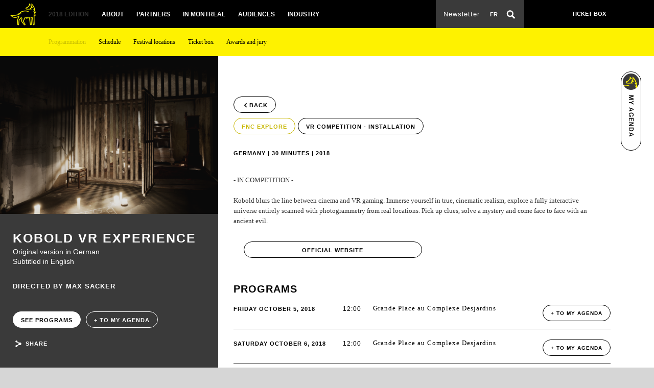

--- FILE ---
content_type: text/html; charset=UTF-8
request_url: https://2018.nouveaucinema.ca/en/films/kobold-vr-experience
body_size: 5738
content:
<!DOCTYPE html>
<!--[if lt IE 7]>      <html class="no-js lt-ie10 lt-ie9 lt-ie8 lt-ie7" lang="en"> <![endif]-->
<!--[if IE 7]>         <html class="no-js lt-ie10 lt-ie9 lt-ie8" lang="en"> <![endif]-->
<!--[if IE 8]>         <html class="no-js lt-ie10 lt-ie9" lang="en"> <![endif]-->
<!--[if IE 9]>         <html class="no-js lt-ie10" lang="en"> <![endif]-->
<!--[if gt IE 9]><!--> <html class="no-js" lang="en"> <!--<![endif]-->
    <head>
        <meta charset="utf-8">
        <meta http-equiv="X-UA-Compatible" content="IE=edge,chrome=1">
        <meta name="format-detection" content="telephone=no">
        <title>Festival du nouveau cinéma - KOBOLD VR EXPERIENCE</title>
        <meta name="viewport" content="width=device-width, initial-scale=1, user-scalable=0">
        <meta name="theme-color" content="#000000">

        <title>Festival du nouveau cinéma - KOBOLD VR EXPERIENCE</title>
        <meta name="keywords" content="" />
        <meta name="description=" content="">
        <meta name="robots" content="index,follow" />
        <meta name="language" content="en">
        <meta property="og:url" content="http://2018.nouveaucinema.ca/en/films/kobold-vr-experience" />
        <meta property="og:title" content="KOBOLD VR EXPERIENCE" />
        <meta property="og:site_name" content="Festival du nouveau cinéma" />
        <meta property="og:description" content="" />

        <link rel="shortcut icon" type="image/x-icon" href="/favicon.ico" />
        <link rel="apple-touch-icon" href="/apple-touch-icon.jpg"/>
        <link rel="apple-touch-icon" sizes="57x57" href="/apple-touch-icon-57x57-precomposed.jpg" />
        <link rel="apple-touch-icon" sizes="72x72" href="/apple-touch-icon-72x72-precomposed.jpg" />
        <link rel="apple-touch-icon" sizes="114x114" href="/apple-touch-icon-114x114-precomposed.jpg" />
        <link rel="apple-touch-icon" sizes="144x144" href="/apple:cd -touch-icon-144x144-precomposed.jpg" />
        <link rel="apple-touch-icon-precomposed" href="/apple-touch-icon-precomposed.png"/>
        <link rel="icon" type="image/png" sizes="192x192" href="/android-icon.png">

        <link rel="stylesheet" type="text/css" href="/css/build.min.css?v2.6.2" async>
        <script src="//use.typekit.net/foe7jcq.js" async></script>
        <script>try{Typekit.load();}catch(e){}</script>
        <!-- Google Analytics -->
        <script>
            (function(i,s,o,g,r,a,m){i['GoogleAnalyticsObject']=r;i[r]=i[r]||function(){
            (i[r].q=i[r].q||[]).push(arguments)},i[r].l=1*new Date();a=s.createElement(o),
            m=s.getElementsByTagName(o)[0];a.async=1;a.src=g;m.parentNode.insertBefore(a,m)
            })(window,document,'script','//www.google-analytics.com/analytics.js','ga');
            ga('create', 'UA-16067667-1', 'auto');
            ga('send', 'pageview');
        </script>
        <!-- End Google Analytics -->
    </head>
    <body id="bodyId_movie" data-template="movie" >
        <!--[if lt IE 7]>
            <p class="chromeframe">You are using an <strong>outdated</strong> browser. Please <a href="//browsehappy.com/">upgrade your browser</a> or <a href="//www.google.com/chromeframe/?redirect=true">activate Google Chrome Frame</a> to improve your experience.</p>
        <![endif]-->
        <div class="loader"></div>
        <div class="wrapper">
                        <header>
                <div class="navbar col-xs-12">
                    <div class="logo"><a href="/en"></a></div>
                    <button type="button" class="navbar-toggle" data-toggle="collapse" data-target=".navbar-collapse">
                        <span class="icon-bar"></span>
                        <span class="icon-bar"></span>
                        <span class="icon-bar"></span>
                    </button>
                    <div class="menu col-md-8">
                        <div class="yellowBg"></div>
                        <nav class="navbar-collapse collapse">
                        <ul>
    <li class="active"><a href="/en/films" class="active">2018 Edition<i class="icon-icon_arrow-bottom"></i></a>
    <ul>
        <li>
    <a class="active" href="/en/films">Programmation</a>
</li>



<li>
    <a  href="/en/schedule">Schedule</a>
</li>



<li>
    <a  href="/en/festival-locations">Festival locations</a>
</li>



<li>
    <a  href="/en/tickets">Ticket box</a>
</li>



<li>
    <a  href="/en/awards-et-jury">Awards and jury</a>
</li>




    </ul>
</li>

<li ><a href="/en/vision-and-history" >About<i class="icon-icon_arrow-bottom"></i></a>
    <ul>
        <li><a  href="/en/news">News</a>
</li>

<li>
    <a  href="/en/vision-and-history">Vision and History</a>
</li>



<li>
    <a  href="/en/team">Our Team</a>
</li>



<li>
    <a  href="/en/ecoresponsability">Ecoresponsability</a>
</li>



<li>
    <a  href="/en/archives">Archives</a>
<ul>
<li><a href="http://2014.nouveaucinema.ca" target="_blank">2014</a></li>
<li><a href="http://2015.nouveaucinema.ca/en/" target="_blank">2015</a></li>
<li><a href="http://2016.nouveaucinema.ca/en" target="_blank">2016</a></li>
<li><a href="http://2017.nouveaucinema.ca/en" target="_blank">2017</a></li>
</ul>
</li>




    </ul>
</li>

<li ><a href="/en/partners" >Partners<i class="icon-icon_arrow-bottom"></i></a>
    <ul>
        <li>
    <a  href="/en/partners">Our partners</a>
</li>



<li>
    <a  href="/en/friends-of-the-festival">Friends of the festival</a>
</li>




    </ul>
</li>

<li ><a href="/en/move-around" >In Montreal<i class="icon-icon_arrow-bottom"></i></a>
    <ul>
        <li>
    <a  href="/en/move-around">Move around</a>
</li>



<li>
    <a  href="/en/sleep">Sleep</a>
</li>



<li>
    <a  href="/en/eat">Eat</a>
</li>



<li>
    <a  href="/en/go-out">Go out</a>
</li>




    </ul>
</li>

<li ><a href="/en/year-long-activities" >Audiences<i class="icon-icon_arrow-bottom"></i></a>
    <ul>
        <li ><a href="/en/year-long-activities" >Year long activities<i class="icon-icon_arrow-bottom"></i></a>
</li>

<li ><a href="/en/accessibility-and-groups" >Accessibilty & Groups<i class="icon-icon_arrow-bottom"></i></a>
</li>


    </ul>
</li>

<li ><a href="/en/fnc-forum" >Industry<i class="icon-icon_arrow-bottom"></i></a>
    <ul>
        <li ><a href="/en/fnc-forum" >FNC Forum<i class="icon-icon_arrow-bottom"></i></a>
</li>

<li>
    <a  href="/en/submissions">Submissions</a>
</li>



<li>
    <a  href="/en/medias">Medias</a>
</li>



<li>
    <a  href="/en/guest">Guests</a>
</li>




    </ul>
</li>

</ul>
                       <div class="mobileOnly">
                            <div class="tools">
                                                                <a href="/en/my-agenda">
                                    <img src="/img/layout/agenda_32x32.jpg"/>
                                    <h6>My agenda</h6>
                                </a>
                                                                <div class="lang">
                                                                            <a href="/fr/films/kobold-vr-experience">FR</a>
                                                                    </div>
                            </div>
                            <div class="share">
                                <a href="https://twitter.com/nouveaucinema" target="blank_" onclick="ga('send', 'event', 'Social', 'Click', 'Twitter');"><i class="icon-icon_twitter"></i></a>
                                <a href="https://www.facebook.com/nouveaucinema" target="blank_" onclick="ga('send', 'event', 'Social', 'Click', 'Facebook');"><i class="icon-icon_fb"></i></a>
                                <a href="https://i.instagram.com/nouveaucinema/" target="blank_" onclick="ga('send', 'event', 'Social', 'Click', 'Instagram');"><i class="icon-icon_instagram"></i></a>
                                <a href="https://www.pinterest.com/nouveaucinema/" target="blank_" onclick="ga('send', 'event', 'Social', 'Click', 'Pinterest');"><i class="icon-icon_pinterest"></i></a>
                                <a href="https://www.linkedin.com/grp/home?gid=4919855" target="blank_" onclick="ga('send', 'event', 'Social', 'Click', 'LinkedIn');"><i class="icon-icon_linkedin"></i></a>
                                <a href="https://www.youtube.com/user/Nouveaucinema" target="blank_" onclick="ga('send', 'event', 'Social', 'Click', 'Youtube');"><i class="icon-icon_youtube"></i></a>
                                <a class="newsletter" href="">Newsletter</a>
                            </div>
                        <div>
                        </nav>

                        <div class="switch">
                            <a href="" class="search" style="float:right;"><i class="icon-icon_search"></i></a>
                                                            <a href="/fr/films/kobold-vr-experience">FR</a>
                                                    </div>

                        <div class='searchBox'>
                            <form method="get" action="/en/search">
                                <input type="text" name="s" placeholder="Keyword search">
                            </form>
                        </div>

                    </div>
                    <div class="toolLinks col-md-4">
                        <div class="share">
                            <!-- <a href="https://twitter.com/nouveaucinema" target="blank_" onclick="ga('send', 'event', 'Social', 'Click', 'Twitter');"><i class="icon-icon_twitter"></i></a> -->
                            <!-- <a href="https://www.facebook.com/nouveaucinema" target="blank_" onclick="ga('send', 'event', 'Social', 'Click', 'Facebook');"><i class="icon-icon_fb"></i></a> -->
                            <!-- <a href="https://i.instagram.com/nouveaucinema/" target="blank_" onclick="ga('send', 'event', 'Social', 'Click', 'Instagram');"><i class="icon-icon_instagram"></i></a> -->
                            <!-- <a href="https://www.pinterest.com/nouveaucinema/" target="blank_" onclick="ga('send', 'event', 'Social', 'Click', 'Pinterest');"><i class="icon-icon_pinterest"></i></a> -->
                            <!-- <a href="https://www.linkedin.com/grp/home?gid=4919855" target="blank_" onclick="ga('send', 'event', 'Social', 'Click', 'LinkedIn');"><i class="icon-icon_linkedin"></i></a> -->
                            <!-- <a href="https://www.youtube.com/user/Nouveaucinema" target="blank_" onclick="ga('send', 'event', 'Social', 'Click', 'Youtube');"><i class="icon-icon_youtube"></i></a> -->
                            <a class="newsletter" href="">Newsletter</a>
                        </div>
                        <div class="submit">
    <a href="/en/tickets">Ticket box</a>
</div>

                    </div>
                </div>
            </header>
            1




<section class="movie">
    <div class="myAgenda">
    <a href="/en/my-agenda">
    		<img src="/img/layout/agenda_32x32.jpg">
			<h6>My agenda</h6>
	</a>
</div>
    <div class="patchMobile"></div>
    <div class="sidebar col-md-4 col-xs-12">
        <div class="fixeSidebar">
            <div class="thumb">
                <img src="/img/generated/large_image/14620_KOBOLD.png" />
            </div>
            <div class="desc">
                                <div class="desc_content">
                    <h1>KOBOLD VR EXPERIENCE</h1>
                                            <span>Original version in German </span><br/><span>Subtitled in English</span>
                                                                <h3>Directed by
                                                                                            Max Sacker                                                    </h3>
                                        <div class="button">
                        <a class="buy" href="">See programs</a>
                                                    <a class="add" href="">+ to my agenda</a>
                                                <div class="share" href="">
                            <i class="icon-icon_share"></i>
                            <span>Share</span>
                                                            <a class="twitter" href="https://twitter.com/intent/tweet?text=%22KOBOLD+VR+EXPERIENCE%22+is+playing+at+%23FNC2018+via+%40nouveaucinema&url=%2F%2F2018.nouveaucinema.ca%2Fen%2Ffilms%2Fkobold-vr-experience" onclick="ga('send', 'event', 'Oeuvres', 'Share_Twitter', 'KOBOLD VR EXPERIENCE');"><i class="icon-icon_twitter"></i></a>
                                                        <a class="facebook" href="" onclick="ga('send', 'event', 'Oeuvres', 'Share_Facebook', 'KOBOLD VR EXPERIENCE');"><i class="icon-icon_fb"></i></a>
                        </div>
                    </div>
                </div>
            </div>
        </div>
    </div>
    <div class="content col-md-8 col-xs-12">
        <div><a class="backfromhistory" onclick="window.history.back();" href="##"><i class="icon-icon_arrow-left"></i>Back</a></div>
                
        
        
        <div class="info">
            <div class="text col-lg-7 col-xs-12">
                <div class="moreInfo">
                                                                                                <a href="/en/films?category=FNC+EXPLORE" class="categ1">
                                FNC EXPLORE                                                                    <p class="toolTips">
                                        Exploring new technology trends                                    </p>
                                                            </a>
                                                                                                                                                                                                                                            <a href="/en/films?theme=VR+competition+-+installation">
                                        VR competition - installation                                    </a>
                                                                                                                        </div>
                <div class="spec">
                                        <p>
                        GERMANY                                                                        
                        | 30 minutes | 2018</p>
                    </div>
                    <p>- IN COMPETITION -<br><br>Kobold blurs the line between cinema and VR gaming. Immerse yourself in true, cinematic realism, explore a fully interactive universe entirely scanned with photogrammetry from real locations. Pick up clues, solve a mystery and come face to face with an ancient evil.</p>
                </div>

                                    <div class="awards col-lg-5 col-xs-12">
                                                                            <div class="cta col-lg-12 col-sm-6 col-xs-12">
                                                                                                    <a class="webSite" href="https://koboldhorror.com/" target="_blank">Official website</a>
                                                            </div>
                                            </div>
                
            <!-- BOUTON LIEN BIDIRECTIONNEL -->
                        <!-- FIN BOUTON LIEN BIDIRECTIONNEL -->

            </div>

            <div class="schedule col-xs-12">
                <h2>Programs</h2>
                <div class="table col-xs-12">
                                            <div class="row">
                            <div class="seance">
                                <h4>Friday October  5, 2018</h4>
                                                            </div>
                            <div class="hour">12:00</div>
                            <div class="place">
                                <h5>Grande Place au Complexe Desjardins</h5>
                                                                                            </div>
                            <div class="button">
                                                                                                        <a class="add "  rel="14620" href="/en/my-agenda?addToAgenda=program-3008-" onclick="ga('send', 'event', 'Agenda', 'Add', '-VIRTUAL REALITY WORKS');">
                                        + to my agenda
                                    </a>
                                                                                                <div class="clearfix"></div>
                                <span></span>
                            </div>
                        </div>
                                            <div class="row">
                            <div class="seance">
                                <h4>Saturday October  6, 2018</h4>
                                                            </div>
                            <div class="hour">12:00</div>
                            <div class="place">
                                <h5>Grande Place au Complexe Desjardins</h5>
                                                                                            </div>
                            <div class="button">
                                                                                                        <a class="add "  rel="14620" href="/en/my-agenda?addToAgenda=program-3037-" onclick="ga('send', 'event', 'Agenda', 'Add', '-VIRTUAL REALITY WORKS');">
                                        + to my agenda
                                    </a>
                                                                                                <div class="clearfix"></div>
                                <span></span>
                            </div>
                        </div>
                                            <div class="row">
                            <div class="seance">
                                <h4>Sunday October  7, 2018</h4>
                                                            </div>
                            <div class="hour">12:00</div>
                            <div class="place">
                                <h5>Grande Place au Complexe Desjardins</h5>
                                                                                            </div>
                            <div class="button">
                                                                                                        <a class="add "  rel="14620" href="/en/my-agenda?addToAgenda=program-3038-" onclick="ga('send', 'event', 'Agenda', 'Add', '-VIRTUAL REALITY WORKS');">
                                        + to my agenda
                                    </a>
                                                                                                <div class="clearfix"></div>
                                <span></span>
                            </div>
                        </div>
                                            <div class="row">
                            <div class="seance">
                                <h4>Monday October  8, 2018</h4>
                                                            </div>
                            <div class="hour">12:00</div>
                            <div class="place">
                                <h5>Grande Place au Complexe Desjardins</h5>
                                                                                            </div>
                            <div class="button">
                                                                                                        <a class="add "  rel="14620" href="/en/my-agenda?addToAgenda=program-3039-" onclick="ga('send', 'event', 'Agenda', 'Add', '-VIRTUAL REALITY WORKS');">
                                        + to my agenda
                                    </a>
                                                                                                <div class="clearfix"></div>
                                <span></span>
                            </div>
                        </div>
                                            <div class="row">
                            <div class="seance">
                                <h4>Tuesday October  9, 2018</h4>
                                                            </div>
                            <div class="hour">12:00</div>
                            <div class="place">
                                <h5>Grande Place au Complexe Desjardins</h5>
                                                                                            </div>
                            <div class="button">
                                                                                                        <a class="add "  rel="14620" href="/en/my-agenda?addToAgenda=program-3040-" onclick="ga('send', 'event', 'Agenda', 'Add', '-VIRTUAL REALITY WORKS');">
                                        + to my agenda
                                    </a>
                                                                                                <div class="clearfix"></div>
                                <span></span>
                            </div>
                        </div>
                                            <div class="row">
                            <div class="seance">
                                <h4>Wednesday October 10, 2018</h4>
                                                            </div>
                            <div class="hour">12:00</div>
                            <div class="place">
                                <h5>Grande Place au Complexe Desjardins</h5>
                                                                                            </div>
                            <div class="button">
                                                                                                        <a class="add "  rel="14620" href="/en/my-agenda?addToAgenda=program-3041-" onclick="ga('send', 'event', 'Agenda', 'Add', '-VIRTUAL REALITY WORKS');">
                                        + to my agenda
                                    </a>
                                                                                                <div class="clearfix"></div>
                                <span></span>
                            </div>
                        </div>
                                            <div class="row">
                            <div class="seance">
                                <h4>Thursday October 11, 2018</h4>
                                                            </div>
                            <div class="hour">12:00</div>
                            <div class="place">
                                <h5>Grande Place au Complexe Desjardins</h5>
                                                                                            </div>
                            <div class="button">
                                                                                                        <a class="add "  rel="14620" href="/en/my-agenda?addToAgenda=program-3042-" onclick="ga('send', 'event', 'Agenda', 'Add', '-VIRTUAL REALITY WORKS');">
                                        + to my agenda
                                    </a>
                                                                                                <div class="clearfix"></div>
                                <span></span>
                            </div>
                        </div>
                                            <div class="row">
                            <div class="seance">
                                <h4>Friday October 12, 2018</h4>
                                                            </div>
                            <div class="hour">12:00</div>
                            <div class="place">
                                <h5>Grande Place au Complexe Desjardins</h5>
                                                                                            </div>
                            <div class="button">
                                                                                                        <a class="add "  rel="14620" href="/en/my-agenda?addToAgenda=program-3043-" onclick="ga('send', 'event', 'Agenda', 'Add', '-VIRTUAL REALITY WORKS');">
                                        + to my agenda
                                    </a>
                                                                                                <div class="clearfix"></div>
                                <span></span>
                            </div>
                        </div>
                                            <div class="row">
                            <div class="seance">
                                <h4>Saturday October 13, 2018</h4>
                                                            </div>
                            <div class="hour">12:00</div>
                            <div class="place">
                                <h5>Grande Place au Complexe Desjardins</h5>
                                                                                            </div>
                            <div class="button">
                                                                                                        <a class="add "  rel="14620" href="/en/my-agenda?addToAgenda=program-3044-" onclick="ga('send', 'event', 'Agenda', 'Add', '-VIRTUAL REALITY WORKS');">
                                        + to my agenda
                                    </a>
                                                                                                <div class="clearfix"></div>
                                <span></span>
                            </div>
                        </div>
                                            <div class="row">
                            <div class="seance">
                                <h4>Sunday October 14, 2018</h4>
                                                            </div>
                            <div class="hour">12:00</div>
                            <div class="place">
                                <h5>Grande Place au Complexe Desjardins</h5>
                                                                                                    <p>As part of <a href="/en/programs/oeuvres-de-realites-virtuelles">ŒUVRES DE RÉALITÉS VIRTUELLES</a></p>
                                                            </div>
                            <div class="button">
                                                                                                        <a class="add "  rel="14620" href="/en/my-agenda?addToAgenda=program-3045-" onclick="ga('send', 'event', 'Agenda', 'Add', '-VIRTUAL REALITY WORKS');">
                                        + to my agenda
                                    </a>
                                                                                                <div class="clearfix"></div>
                                <span></span>
                            </div>
                        </div>
                                    </div>
            </div>
                                    <div class="credit">
                                    <div class="realisator">
                        <div class="left col-lg-4 col-sm-6 col-xs-12">
                                                            <img src="/img/generated/realisateur/14620_Max.jpg" />
                                                    </div>
                        <div class="right col-lg-8 col-sm-6 col-xs-12">
                                                            <div class="bio">
                                    <h3>Max Sacker</h3>
                                                                            <p>No biography</a>
                                                                                                                            <p>2012 Belle de Lyon (Short) Director/Writer/Producer<br>2008 The Secret Adventures of the Projectionist (Short) Director/Writer /Producer<br>2007 Exeunt (Short) Director/Writer/Producer</p>
                                                                            </div>
                                                            </div>
                        </div>
                                        <div class="crew col-lg-12">
                                                                            <div class="contact">
                                <h4>contact</h4>
                                <ul>
                                                                                                                        <li>Diversion Cinema</li>
                                                                                                                                                                                        </ul>
                            </div>
                                            </div>
                </div>
                                <div class="row row-more schedule">

                    <div class="blockTitle col-sm-12">
                        <h3>recommended movies</h3>
                    </div>

                    <div class="allResult col-sm-12">
                        <div class="list row">
                                                            <div class="col-sm-4 film categ0 ">
                                    <a href="/en/films/made-this-way-redefining-masculinity">
                                        <img src="/img/generated/movie_thumbnail/14564_MADE_THIS_WAy.png">
                                    </a>
                                    <div class="desc">
                                        <h6>FNC EXPLORE</h6>
                                        <h2>
                                            <a href="/en/films/made-this-way-redefining-masculinity">
                                                                                             MADE THIS WAY: REDEFINING MASCULINITY<br>
                                                                                                                                        </a>
                                        </h2>
                                        <span>
                                                                                            O.V.
                                                English                                                                                                                                </span>
                                                                                    <p>- IN COMPETITION -Comprised of photographs and virtual reality volumetric testimonials, Made This Way: Redefining Masculinity is an interactive mixed-media...</p>
                                                                                <div class="alignBottom">
                                            <div class="tag">
                                                <p>
                                                                                                                                                                    <a href="/en/films/kobold-vr-experience?type=Virtual+Reality">
                                                            Virtual Reality                                                        </a>
                                                                                                                                                            </p>
                                            </div>
                                                                                            <div class="spec">
                                                    <p>
                                                                                                                    CANADA                                                            , United States                                                                                                                                                                                | 30 minutes | 2018                                                    </p>
                                                </div>
                                                                                    </div>
                                    </div>
                                </div>
                                                            <div class="col-sm-4 film categ0 ">
                                    <a href="/en/films/je-ne-taime-pas">
                                        <img src="/img/generated/movie_thumbnail/14427_IMG_0030.jpg">
                                    </a>
                                    <div class="desc">
                                        <h6>FNC EXPLORE</h6>
                                        <h2>
                                            <a href="/en/films/je-ne-taime-pas">
                                                                                             JE NE T'AIME PAS<br>
                                                                                                                                        </a>
                                        </h2>
                                        <span>
                                                                                            O.V.
                                                French                                                                                                                                         |                                                 st English                                                                                    </span>
                                                                                    <p>Paris. Middle of the night. Clara answers an unknown but insistent caller. An emergency: the man on the other end asks her to come to Brittany to bid her...</p>
                                                                                <div class="alignBottom">
                                            <div class="tag">
                                                <p>
                                                                                                                                                                    <a href="/en/films/kobold-vr-experience?type=Installation">
                                                            Installation                                                        </a>
                                                                                                                                                            </p>
                                            </div>
                                                                                            <div class="spec">
                                                    <p>
                                                                                                                    FRANCE                                                                                                                                                                                                                                            | 30 minutes | 2018                                                    </p>
                                                </div>
                                                                                    </div>
                                    </div>
                                </div>
                                                            <div class="col-sm-4 film categ0 ">
                                    <a href="/en/films/ashes-to-ashes">
                                        <img src="/img/generated/movie_thumbnail/14420_Ashes_to_Ashes_-_Stills_-_5.jpg">
                                    </a>
                                    <div class="desc">
                                        <h6>FNC EXPLORE</h6>
                                        <h2>
                                            <a href="/en/films/ashes-to-ashes">
                                                                                             ASHES TO ASHES<br>
                                                                                                                                        </a>
                                        </h2>
                                        <span>
                                                                                            O.V.
                                                English                                                                                                                                </span>
                                                                                    <p>- IN COMPETITION -Ashes to Ashes is a surreal tragicomedy filmed in one-shot from the perspective of an urn containing ashes. Viewers encounter the...</p>
                                                                                <div class="alignBottom">
                                            <div class="tag">
                                                <p>
                                                                                                                                                                    <a href="/en/films/kobold-vr-experience?type=Virtual+Reality">
                                                            Virtual Reality                                                        </a>
                                                                                                                                                            </p>
                                            </div>
                                                                                            <div class="spec">
                                                    <p>
                                                                                                                    NETHERLANDS                                                                                                                                                                                                                                            | 30 minutes | 2016                                                    </p>
                                                </div>
                                                                                    </div>
                                    </div>
                                </div>
                            
                        </div> <!-- end list row -->
                    </div> <!-- end allResult -->
                </div> <!-- end row-more -->
            
    </div>
</section>            <footer>
                <div class="left col-md-6 col-xs-12">
                                                                                                                                    <a href="http://www.quebecor.com/" target="_blank" onclick="ga('send', 'event', 'Partenaires', 'Click', 'Québecor')">
                                                                                    </a>                                                                                                                                            <img src="/uploads/image/louve.png">
                                                                                                        <a href="//www.syspark.net/" target="_blank" class="sys">Hosted by Syspark</a>
                                    </div>
                <div class="right col-md-6 col-xs-12">
                    <div class="share">
                        <a href="https://twitter.com/nouveaucinema" target="blank_" onclick="ga('send', 'event', 'Social', 'Click', 'Twitter');"><i class="icon-icon_twitter"></i></a>
                        <a href="https://www.facebook.com/nouveaucinema" target="blank_" onclick="ga('send', 'event', 'Social', 'Click', 'Facebook');"><i class="icon-icon_fb"></i></a>
                        <a href="https://i.instagram.com/nouveaucinema/" target="blank_" onclick="ga('send', 'event', 'Social', 'Click', 'Instagram');"><i class="icon-icon_instagram"></i></a>
                        <a href="https://www.pinterest.com/nouveaucinema/" target="blank_" onclick="ga('send', 'event', 'Social', 'Click', 'Pinterest');"><i class="icon-icon_pinterest"></i></a>
                        <a href="https://www.linkedin.com/grp/home?gid=4919855" target="blank_" onclick="ga('send', 'event', 'Social', 'Click', 'LinkedIn');"><i class="icon-icon_linkedin"></i></a>
                        <a href="https://www.youtube.com/user/Nouveaucinema" target="blank_" onclick="ga('send', 'event', 'Social', 'Click', 'Youtube');"><i class="icon-icon_youtube"></i></a>
                    </div>
                    <ul>
    <li><a href="/en/join-us" >Join us</a></li>

<li><a href="/en/medias" >Medias</a></li>

</ul>
                </div>
                <div style="clear: both"></div>
            </footer>
        </div>
        <div class="windowNewsletter">
	<div class="bg"></div>
	<div class="btnClose"><span>x Close</span></div>
	<div class="content">
		<div class="title">
			<h3>Our newsletter</h3>
		</div>
		<form id="form_infolettre" action="/en/newsletter/register" method="post">
			<h2>Stay connected</h2>
			<p>Sign-up for our newsletter to get all the latest Festival news!</p>
			<div class='field'>
				<input type="text" name="firstName" placeholder="First name" />
				<span class="errorMessage">Please fill this field</span>
				<span class="errorMessage">Invalid first name</span>
			</div>
			<div class='field'>
				<input type="text" name="lastName" placeholder="Name" />
				<span class="errorMessage">Please fill this field</span>
				<span class="errorMessage">Invalid last name</span>
			</div>
			<div class='field'>
				<input type="text" name="email" placeholder="Your mail" />
				<span class="errorMessage">Please fill this field</span>
				<span class="errorMessage">Invalid email</span>
			</div>
			<a href="" class="submit">Send</a>
			<span class="confirmationMessage">You&#39;ll receive an email soon to confirm your subscription to our newsletter</span>
			<span class="alreadySignUp">You are already subscribed to the newsletter</span>
			<p class='infos'>To learn more about our privacy policy, <a href="/en/privacy-policy" class="click-here">click here</a></p>
		</form>
	</div>
</div>
        <script type="text/javascript" src="/js/build.min.js?v2"></script>
    <script defer src="https://static.cloudflareinsights.com/beacon.min.js/vcd15cbe7772f49c399c6a5babf22c1241717689176015" integrity="sha512-ZpsOmlRQV6y907TI0dKBHq9Md29nnaEIPlkf84rnaERnq6zvWvPUqr2ft8M1aS28oN72PdrCzSjY4U6VaAw1EQ==" data-cf-beacon='{"version":"2024.11.0","token":"274a33a71dfb47569d038fe25e23fa6b","r":1,"server_timing":{"name":{"cfCacheStatus":true,"cfEdge":true,"cfExtPri":true,"cfL4":true,"cfOrigin":true,"cfSpeedBrain":true},"location_startswith":null}}' crossorigin="anonymous"></script>
</body>
</html>


--- FILE ---
content_type: text/css
request_url: https://2018.nouveaucinema.ca/css/build.min.css?v2.6.2
body_size: 53844
content:
/*!
 * Bootstrap v3.3.2 (http://getbootstrap.com)
 * Copyright 2011-2015 Twitter, Inc.
 * Licensed under MIT (https://github.com/twbs/bootstrap/blob/master/LICENSE)
 */

/*!
 * Generated using the Bootstrap Customizer (http://getbootstrap.com/customize/?id=baf6f27de290d7b3857a)
 * Config saved to config.json and https://gist.github.com/baf6f27de290d7b3857a
 */.btn-default,.btn-primary,.btn-success,.btn-info,.btn-warning,.btn-danger{text-shadow:0 -1px 0 rgba(0,0,0,0.2);-webkit-box-shadow:inset 0 1px 0 rgba(255,255,255,0.15),0 1px 1px rgba(0,0,0,0.075);box-shadow:inset 0 1px 0 rgba(255,255,255,0.15),0 1px 1px rgba(0,0,0,0.075)}.btn-default:active,.btn-primary:active,.btn-success:active,.btn-info:active,.btn-warning:active,.btn-danger:active,.btn-default.active,.btn-primary.active,.btn-success.active,.btn-info.active,.btn-warning.active,.btn-danger.active{-webkit-box-shadow:inset 0 3px 5px rgba(0,0,0,0.125);box-shadow:inset 0 3px 5px rgba(0,0,0,0.125)}.btn-default .badge,.btn-primary .badge,.btn-success .badge,.btn-info .badge,.btn-warning .badge,.btn-danger .badge{text-shadow:none}.btn:active,.btn.active{background-image:none}.btn-default{background-image:-webkit-linear-gradient(top, #fff 0, #e0e0e0 100%);background-image:-o-linear-gradient(top, #fff 0, #e0e0e0 100%);background-image:-webkit-gradient(linear, left top, left bottom, color-stop(0, #fff), to(#e0e0e0));background-image:linear-gradient(to bottom, #fff 0, #e0e0e0 100%);filter:progid:DXImageTransform.Microsoft.gradient(startColorstr='#ffffffff', endColorstr='#ffe0e0e0', GradientType=0);filter:progid:DXImageTransform.Microsoft.gradient(enabled = false);background-repeat:repeat-x;border-color:#dbdbdb;text-shadow:0 1px 0 #fff;border-color:#ccc}.btn-default:hover,.btn-default:focus{background-color:#e0e0e0;background-position:0 -15px}.btn-default:active,.btn-default.active{background-color:#e0e0e0;border-color:#dbdbdb}.btn-default.disabled,.btn-default:disabled,.btn-default[disabled]{background-color:#e0e0e0;background-image:none}.btn-primary{background-image:-webkit-linear-gradient(top, #337ab7 0, #265a88 100%);background-image:-o-linear-gradient(top, #337ab7 0, #265a88 100%);background-image:-webkit-gradient(linear, left top, left bottom, color-stop(0, #337ab7), to(#265a88));background-image:linear-gradient(to bottom, #337ab7 0, #265a88 100%);filter:progid:DXImageTransform.Microsoft.gradient(startColorstr='#ff337ab7', endColorstr='#ff265a88', GradientType=0);filter:progid:DXImageTransform.Microsoft.gradient(enabled = false);background-repeat:repeat-x;border-color:#245580}.btn-primary:hover,.btn-primary:focus{background-color:#265a88;background-position:0 -15px}.btn-primary:active,.btn-primary.active{background-color:#265a88;border-color:#245580}.btn-primary.disabled,.btn-primary:disabled,.btn-primary[disabled]{background-color:#265a88;background-image:none}.btn-success{background-image:-webkit-linear-gradient(top, #5cb85c 0, #419641 100%);background-image:-o-linear-gradient(top, #5cb85c 0, #419641 100%);background-image:-webkit-gradient(linear, left top, left bottom, color-stop(0, #5cb85c), to(#419641));background-image:linear-gradient(to bottom, #5cb85c 0, #419641 100%);filter:progid:DXImageTransform.Microsoft.gradient(startColorstr='#ff5cb85c', endColorstr='#ff419641', GradientType=0);filter:progid:DXImageTransform.Microsoft.gradient(enabled = false);background-repeat:repeat-x;border-color:#3e8f3e}.btn-success:hover,.btn-success:focus{background-color:#419641;background-position:0 -15px}.btn-success:active,.btn-success.active{background-color:#419641;border-color:#3e8f3e}.btn-success.disabled,.btn-success:disabled,.btn-success[disabled]{background-color:#419641;background-image:none}.btn-info{background-image:-webkit-linear-gradient(top, #5bc0de 0, #2aabd2 100%);background-image:-o-linear-gradient(top, #5bc0de 0, #2aabd2 100%);background-image:-webkit-gradient(linear, left top, left bottom, color-stop(0, #5bc0de), to(#2aabd2));background-image:linear-gradient(to bottom, #5bc0de 0, #2aabd2 100%);filter:progid:DXImageTransform.Microsoft.gradient(startColorstr='#ff5bc0de', endColorstr='#ff2aabd2', GradientType=0);filter:progid:DXImageTransform.Microsoft.gradient(enabled = false);background-repeat:repeat-x;border-color:#28a4c9}.btn-info:hover,.btn-info:focus{background-color:#2aabd2;background-position:0 -15px}.btn-info:active,.btn-info.active{background-color:#2aabd2;border-color:#28a4c9}.btn-info.disabled,.btn-info:disabled,.btn-info[disabled]{background-color:#2aabd2;background-image:none}.btn-warning{background-image:-webkit-linear-gradient(top, #f0ad4e 0, #eb9316 100%);background-image:-o-linear-gradient(top, #f0ad4e 0, #eb9316 100%);background-image:-webkit-gradient(linear, left top, left bottom, color-stop(0, #f0ad4e), to(#eb9316));background-image:linear-gradient(to bottom, #f0ad4e 0, #eb9316 100%);filter:progid:DXImageTransform.Microsoft.gradient(startColorstr='#fff0ad4e', endColorstr='#ffeb9316', GradientType=0);filter:progid:DXImageTransform.Microsoft.gradient(enabled = false);background-repeat:repeat-x;border-color:#e38d13}.btn-warning:hover,.btn-warning:focus{background-color:#eb9316;background-position:0 -15px}.btn-warning:active,.btn-warning.active{background-color:#eb9316;border-color:#e38d13}.btn-warning.disabled,.btn-warning:disabled,.btn-warning[disabled]{background-color:#eb9316;background-image:none}.btn-danger{background-image:-webkit-linear-gradient(top, #d9534f 0, #c12e2a 100%);background-image:-o-linear-gradient(top, #d9534f 0, #c12e2a 100%);background-image:-webkit-gradient(linear, left top, left bottom, color-stop(0, #d9534f), to(#c12e2a));background-image:linear-gradient(to bottom, #d9534f 0, #c12e2a 100%);filter:progid:DXImageTransform.Microsoft.gradient(startColorstr='#ffd9534f', endColorstr='#ffc12e2a', GradientType=0);filter:progid:DXImageTransform.Microsoft.gradient(enabled = false);background-repeat:repeat-x;border-color:#b92c28}.btn-danger:hover,.btn-danger:focus{background-color:#c12e2a;background-position:0 -15px}.btn-danger:active,.btn-danger.active{background-color:#c12e2a;border-color:#b92c28}.btn-danger.disabled,.btn-danger:disabled,.btn-danger[disabled]{background-color:#c12e2a;background-image:none}.thumbnail,.img-thumbnail{-webkit-box-shadow:0 1px 2px rgba(0,0,0,0.075);box-shadow:0 1px 2px rgba(0,0,0,0.075)}.dropdown-menu>li>a:hover,.dropdown-menu>li>a:focus{background-image:-webkit-linear-gradient(top, #f5f5f5 0, #e8e8e8 100%);background-image:-o-linear-gradient(top, #f5f5f5 0, #e8e8e8 100%);background-image:-webkit-gradient(linear, left top, left bottom, color-stop(0, #f5f5f5), to(#e8e8e8));background-image:linear-gradient(to bottom, #f5f5f5 0, #e8e8e8 100%);background-repeat:repeat-x;filter:progid:DXImageTransform.Microsoft.gradient(startColorstr='#fff5f5f5', endColorstr='#ffe8e8e8', GradientType=0);background-color:#e8e8e8}.dropdown-menu>.active>a,.dropdown-menu>.active>a:hover,.dropdown-menu>.active>a:focus{background-image:-webkit-linear-gradient(top, #337ab7 0, #2e6da4 100%);background-image:-o-linear-gradient(top, #337ab7 0, #2e6da4 100%);background-image:-webkit-gradient(linear, left top, left bottom, color-stop(0, #337ab7), to(#2e6da4));background-image:linear-gradient(to bottom, #337ab7 0, #2e6da4 100%);background-repeat:repeat-x;filter:progid:DXImageTransform.Microsoft.gradient(startColorstr='#ff337ab7', endColorstr='#ff2e6da4', GradientType=0);background-color:#2e6da4}.navbar-default{background-image:-webkit-linear-gradient(top, #fff 0, #f8f8f8 100%);background-image:-o-linear-gradient(top, #fff 0, #f8f8f8 100%);background-image:-webkit-gradient(linear, left top, left bottom, color-stop(0, #fff), to(#f8f8f8));background-image:linear-gradient(to bottom, #fff 0, #f8f8f8 100%);background-repeat:repeat-x;filter:progid:DXImageTransform.Microsoft.gradient(startColorstr='#ffffffff', endColorstr='#fff8f8f8', GradientType=0);filter:progid:DXImageTransform.Microsoft.gradient(enabled = false);border-radius:4px;-webkit-box-shadow:inset 0 1px 0 rgba(255,255,255,0.15),0 1px 5px rgba(0,0,0,0.075);box-shadow:inset 0 1px 0 rgba(255,255,255,0.15),0 1px 5px rgba(0,0,0,0.075)}.navbar-default .navbar-nav>.open>a,.navbar-default .navbar-nav>.active>a{background-image:-webkit-linear-gradient(top, #dbdbdb 0, #e2e2e2 100%);background-image:-o-linear-gradient(top, #dbdbdb 0, #e2e2e2 100%);background-image:-webkit-gradient(linear, left top, left bottom, color-stop(0, #dbdbdb), to(#e2e2e2));background-image:linear-gradient(to bottom, #dbdbdb 0, #e2e2e2 100%);background-repeat:repeat-x;filter:progid:DXImageTransform.Microsoft.gradient(startColorstr='#ffdbdbdb', endColorstr='#ffe2e2e2', GradientType=0);-webkit-box-shadow:inset 0 3px 9px rgba(0,0,0,0.075);box-shadow:inset 0 3px 9px rgba(0,0,0,0.075)}.navbar-brand,.navbar-nav>li>a{text-shadow:0 1px 0 rgba(255,255,255,0.25)}.navbar-inverse{background-image:-webkit-linear-gradient(top, #3c3c3c 0, #222 100%);background-image:-o-linear-gradient(top, #3c3c3c 0, #222 100%);background-image:-webkit-gradient(linear, left top, left bottom, color-stop(0, #3c3c3c), to(#222));background-image:linear-gradient(to bottom, #3c3c3c 0, #222 100%);background-repeat:repeat-x;filter:progid:DXImageTransform.Microsoft.gradient(startColorstr='#ff3c3c3c', endColorstr='#ff222222', GradientType=0);filter:progid:DXImageTransform.Microsoft.gradient(enabled = false)}.navbar-inverse .navbar-nav>.open>a,.navbar-inverse .navbar-nav>.active>a{background-image:-webkit-linear-gradient(top, #080808 0, #0f0f0f 100%);background-image:-o-linear-gradient(top, #080808 0, #0f0f0f 100%);background-image:-webkit-gradient(linear, left top, left bottom, color-stop(0, #080808), to(#0f0f0f));background-image:linear-gradient(to bottom, #080808 0, #0f0f0f 100%);background-repeat:repeat-x;filter:progid:DXImageTransform.Microsoft.gradient(startColorstr='#ff080808', endColorstr='#ff0f0f0f', GradientType=0);-webkit-box-shadow:inset 0 3px 9px rgba(0,0,0,0.25);box-shadow:inset 0 3px 9px rgba(0,0,0,0.25)}.navbar-inverse .navbar-brand,.navbar-inverse .navbar-nav>li>a{text-shadow:0 -1px 0 rgba(0,0,0,0.25)}.navbar-static-top,.navbar-fixed-top,.navbar-fixed-bottom{border-radius:0}@media (max-width:767px){.navbar .navbar-nav .open .dropdown-menu>.active>a,.navbar .navbar-nav .open .dropdown-menu>.active>a:hover,.navbar .navbar-nav .open .dropdown-menu>.active>a:focus{color:#fff;background-image:-webkit-linear-gradient(top, #337ab7 0, #2e6da4 100%);background-image:-o-linear-gradient(top, #337ab7 0, #2e6da4 100%);background-image:-webkit-gradient(linear, left top, left bottom, color-stop(0, #337ab7), to(#2e6da4));background-image:linear-gradient(to bottom, #337ab7 0, #2e6da4 100%);background-repeat:repeat-x;filter:progid:DXImageTransform.Microsoft.gradient(startColorstr='#ff337ab7', endColorstr='#ff2e6da4', GradientType=0)}}.alert{text-shadow:0 1px 0 rgba(255,255,255,0.2);-webkit-box-shadow:inset 0 1px 0 rgba(255,255,255,0.25),0 1px 2px rgba(0,0,0,0.05);box-shadow:inset 0 1px 0 rgba(255,255,255,0.25),0 1px 2px rgba(0,0,0,0.05)}.alert-success{background-image:-webkit-linear-gradient(top, #dff0d8 0, #c8e5bc 100%);background-image:-o-linear-gradient(top, #dff0d8 0, #c8e5bc 100%);background-image:-webkit-gradient(linear, left top, left bottom, color-stop(0, #dff0d8), to(#c8e5bc));background-image:linear-gradient(to bottom, #dff0d8 0, #c8e5bc 100%);background-repeat:repeat-x;filter:progid:DXImageTransform.Microsoft.gradient(startColorstr='#ffdff0d8', endColorstr='#ffc8e5bc', GradientType=0);border-color:#b2dba1}.alert-info{background-image:-webkit-linear-gradient(top, #d9edf7 0, #b9def0 100%);background-image:-o-linear-gradient(top, #d9edf7 0, #b9def0 100%);background-image:-webkit-gradient(linear, left top, left bottom, color-stop(0, #d9edf7), to(#b9def0));background-image:linear-gradient(to bottom, #d9edf7 0, #b9def0 100%);background-repeat:repeat-x;filter:progid:DXImageTransform.Microsoft.gradient(startColorstr='#ffd9edf7', endColorstr='#ffb9def0', GradientType=0);border-color:#9acfea}.alert-warning{background-image:-webkit-linear-gradient(top, #fcf8e3 0, #f8efc0 100%);background-image:-o-linear-gradient(top, #fcf8e3 0, #f8efc0 100%);background-image:-webkit-gradient(linear, left top, left bottom, color-stop(0, #fcf8e3), to(#f8efc0));background-image:linear-gradient(to bottom, #fcf8e3 0, #f8efc0 100%);background-repeat:repeat-x;filter:progid:DXImageTransform.Microsoft.gradient(startColorstr='#fffcf8e3', endColorstr='#fff8efc0', GradientType=0);border-color:#f5e79e}.alert-danger{background-image:-webkit-linear-gradient(top, #f2dede 0, #e7c3c3 100%);background-image:-o-linear-gradient(top, #f2dede 0, #e7c3c3 100%);background-image:-webkit-gradient(linear, left top, left bottom, color-stop(0, #f2dede), to(#e7c3c3));background-image:linear-gradient(to bottom, #f2dede 0, #e7c3c3 100%);background-repeat:repeat-x;filter:progid:DXImageTransform.Microsoft.gradient(startColorstr='#fff2dede', endColorstr='#ffe7c3c3', GradientType=0);border-color:#dca7a7}.progress{background-image:-webkit-linear-gradient(top, #ebebeb 0, #f5f5f5 100%);background-image:-o-linear-gradient(top, #ebebeb 0, #f5f5f5 100%);background-image:-webkit-gradient(linear, left top, left bottom, color-stop(0, #ebebeb), to(#f5f5f5));background-image:linear-gradient(to bottom, #ebebeb 0, #f5f5f5 100%);background-repeat:repeat-x;filter:progid:DXImageTransform.Microsoft.gradient(startColorstr='#ffebebeb', endColorstr='#fff5f5f5', GradientType=0)}.progress-bar{background-image:-webkit-linear-gradient(top, #337ab7 0, #286090 100%);background-image:-o-linear-gradient(top, #337ab7 0, #286090 100%);background-image:-webkit-gradient(linear, left top, left bottom, color-stop(0, #337ab7), to(#286090));background-image:linear-gradient(to bottom, #337ab7 0, #286090 100%);background-repeat:repeat-x;filter:progid:DXImageTransform.Microsoft.gradient(startColorstr='#ff337ab7', endColorstr='#ff286090', GradientType=0)}.progress-bar-success{background-image:-webkit-linear-gradient(top, #5cb85c 0, #449d44 100%);background-image:-o-linear-gradient(top, #5cb85c 0, #449d44 100%);background-image:-webkit-gradient(linear, left top, left bottom, color-stop(0, #5cb85c), to(#449d44));background-image:linear-gradient(to bottom, #5cb85c 0, #449d44 100%);background-repeat:repeat-x;filter:progid:DXImageTransform.Microsoft.gradient(startColorstr='#ff5cb85c', endColorstr='#ff449d44', GradientType=0)}.progress-bar-info{background-image:-webkit-linear-gradient(top, #5bc0de 0, #31b0d5 100%);background-image:-o-linear-gradient(top, #5bc0de 0, #31b0d5 100%);background-image:-webkit-gradient(linear, left top, left bottom, color-stop(0, #5bc0de), to(#31b0d5));background-image:linear-gradient(to bottom, #5bc0de 0, #31b0d5 100%);background-repeat:repeat-x;filter:progid:DXImageTransform.Microsoft.gradient(startColorstr='#ff5bc0de', endColorstr='#ff31b0d5', GradientType=0)}.progress-bar-warning{background-image:-webkit-linear-gradient(top, #f0ad4e 0, #ec971f 100%);background-image:-o-linear-gradient(top, #f0ad4e 0, #ec971f 100%);background-image:-webkit-gradient(linear, left top, left bottom, color-stop(0, #f0ad4e), to(#ec971f));background-image:linear-gradient(to bottom, #f0ad4e 0, #ec971f 100%);background-repeat:repeat-x;filter:progid:DXImageTransform.Microsoft.gradient(startColorstr='#fff0ad4e', endColorstr='#ffec971f', GradientType=0)}.progress-bar-danger{background-image:-webkit-linear-gradient(top, #d9534f 0, #c9302c 100%);background-image:-o-linear-gradient(top, #d9534f 0, #c9302c 100%);background-image:-webkit-gradient(linear, left top, left bottom, color-stop(0, #d9534f), to(#c9302c));background-image:linear-gradient(to bottom, #d9534f 0, #c9302c 100%);background-repeat:repeat-x;filter:progid:DXImageTransform.Microsoft.gradient(startColorstr='#ffd9534f', endColorstr='#ffc9302c', GradientType=0)}.progress-bar-striped{background-image:-webkit-linear-gradient(45deg, rgba(255,255,255,0.15) 25%, transparent 25%, transparent 50%, rgba(255,255,255,0.15) 50%, rgba(255,255,255,0.15) 75%, transparent 75%, transparent);background-image:-o-linear-gradient(45deg, rgba(255,255,255,0.15) 25%, transparent 25%, transparent 50%, rgba(255,255,255,0.15) 50%, rgba(255,255,255,0.15) 75%, transparent 75%, transparent);background-image:linear-gradient(45deg, rgba(255,255,255,0.15) 25%, transparent 25%, transparent 50%, rgba(255,255,255,0.15) 50%, rgba(255,255,255,0.15) 75%, transparent 75%, transparent)}.list-group{border-radius:4px;-webkit-box-shadow:0 1px 2px rgba(0,0,0,0.075);box-shadow:0 1px 2px rgba(0,0,0,0.075)}.list-group-item.active,.list-group-item.active:hover,.list-group-item.active:focus{text-shadow:0 -1px 0 #286090;background-image:-webkit-linear-gradient(top, #337ab7 0, #2b669a 100%);background-image:-o-linear-gradient(top, #337ab7 0, #2b669a 100%);background-image:-webkit-gradient(linear, left top, left bottom, color-stop(0, #337ab7), to(#2b669a));background-image:linear-gradient(to bottom, #337ab7 0, #2b669a 100%);background-repeat:repeat-x;filter:progid:DXImageTransform.Microsoft.gradient(startColorstr='#ff337ab7', endColorstr='#ff2b669a', GradientType=0);border-color:#2b669a}.list-group-item.active .badge,.list-group-item.active:hover .badge,.list-group-item.active:focus .badge{text-shadow:none}.panel{-webkit-box-shadow:0 1px 2px rgba(0,0,0,0.05);box-shadow:0 1px 2px rgba(0,0,0,0.05)}.panel-default>.panel-heading{background-image:-webkit-linear-gradient(top, #f5f5f5 0, #e8e8e8 100%);background-image:-o-linear-gradient(top, #f5f5f5 0, #e8e8e8 100%);background-image:-webkit-gradient(linear, left top, left bottom, color-stop(0, #f5f5f5), to(#e8e8e8));background-image:linear-gradient(to bottom, #f5f5f5 0, #e8e8e8 100%);background-repeat:repeat-x;filter:progid:DXImageTransform.Microsoft.gradient(startColorstr='#fff5f5f5', endColorstr='#ffe8e8e8', GradientType=0)}.panel-primary>.panel-heading{background-image:-webkit-linear-gradient(top, #337ab7 0, #2e6da4 100%);background-image:-o-linear-gradient(top, #337ab7 0, #2e6da4 100%);background-image:-webkit-gradient(linear, left top, left bottom, color-stop(0, #337ab7), to(#2e6da4));background-image:linear-gradient(to bottom, #337ab7 0, #2e6da4 100%);background-repeat:repeat-x;filter:progid:DXImageTransform.Microsoft.gradient(startColorstr='#ff337ab7', endColorstr='#ff2e6da4', GradientType=0)}.panel-success>.panel-heading{background-image:-webkit-linear-gradient(top, #dff0d8 0, #d0e9c6 100%);background-image:-o-linear-gradient(top, #dff0d8 0, #d0e9c6 100%);background-image:-webkit-gradient(linear, left top, left bottom, color-stop(0, #dff0d8), to(#d0e9c6));background-image:linear-gradient(to bottom, #dff0d8 0, #d0e9c6 100%);background-repeat:repeat-x;filter:progid:DXImageTransform.Microsoft.gradient(startColorstr='#ffdff0d8', endColorstr='#ffd0e9c6', GradientType=0)}.panel-info>.panel-heading{background-image:-webkit-linear-gradient(top, #d9edf7 0, #c4e3f3 100%);background-image:-o-linear-gradient(top, #d9edf7 0, #c4e3f3 100%);background-image:-webkit-gradient(linear, left top, left bottom, color-stop(0, #d9edf7), to(#c4e3f3));background-image:linear-gradient(to bottom, #d9edf7 0, #c4e3f3 100%);background-repeat:repeat-x;filter:progid:DXImageTransform.Microsoft.gradient(startColorstr='#ffd9edf7', endColorstr='#ffc4e3f3', GradientType=0)}.panel-warning>.panel-heading{background-image:-webkit-linear-gradient(top, #fcf8e3 0, #faf2cc 100%);background-image:-o-linear-gradient(top, #fcf8e3 0, #faf2cc 100%);background-image:-webkit-gradient(linear, left top, left bottom, color-stop(0, #fcf8e3), to(#faf2cc));background-image:linear-gradient(to bottom, #fcf8e3 0, #faf2cc 100%);background-repeat:repeat-x;filter:progid:DXImageTransform.Microsoft.gradient(startColorstr='#fffcf8e3', endColorstr='#fffaf2cc', GradientType=0)}.panel-danger>.panel-heading{background-image:-webkit-linear-gradient(top, #f2dede 0, #ebcccc 100%);background-image:-o-linear-gradient(top, #f2dede 0, #ebcccc 100%);background-image:-webkit-gradient(linear, left top, left bottom, color-stop(0, #f2dede), to(#ebcccc));background-image:linear-gradient(to bottom, #f2dede 0, #ebcccc 100%);background-repeat:repeat-x;filter:progid:DXImageTransform.Microsoft.gradient(startColorstr='#fff2dede', endColorstr='#ffebcccc', GradientType=0)}.well{background-image:-webkit-linear-gradient(top, #e8e8e8 0, #f5f5f5 100%);background-image:-o-linear-gradient(top, #e8e8e8 0, #f5f5f5 100%);background-image:-webkit-gradient(linear, left top, left bottom, color-stop(0, #e8e8e8), to(#f5f5f5));background-image:linear-gradient(to bottom, #e8e8e8 0, #f5f5f5 100%);background-repeat:repeat-x;filter:progid:DXImageTransform.Microsoft.gradient(startColorstr='#ffe8e8e8', endColorstr='#fff5f5f5', GradientType=0);border-color:#dcdcdc;-webkit-box-shadow:inset 0 1px 3px rgba(0,0,0,0.05),0 1px 0 rgba(255,255,255,0.1);box-shadow:inset 0 1px 3px rgba(0,0,0,0.05),0 1px 0 rgba(255,255,255,0.1)}/*!
 * Bootstrap v3.3.2 (http://getbootstrap.com)
 * Copyright 2011-2015 Twitter, Inc.
 * Licensed under MIT (https://github.com/twbs/bootstrap/blob/master/LICENSE)
 */

/*!
 * Generated using the Bootstrap Customizer (http://getbootstrap.com/customize/?id=baf6f27de290d7b3857a)
 * Config saved to config.json and https://gist.github.com/baf6f27de290d7b3857a
 *//*! normalize.css v3.0.2 | MIT License | git.io/normalize */html{font-family:sans-serif;-ms-text-size-adjust:100%;-webkit-text-size-adjust:100%}body{margin:0}article,aside,details,figcaption,figure,footer,header,hgroup,main,menu,nav,section,summary{display:block}audio,canvas,progress,video{display:inline-block;vertical-align:baseline}audio:not([controls]){display:none;height:0}[hidden],template{display:none}a{background-color:transparent}a:active,a:hover{outline:0}abbr[title]{border-bottom:1px dotted}b,strong{font-weight:bold}dfn{font-style:italic}h1{font-size:2em;margin:0.67em 0}mark{background:#ff0;color:#000}small{font-size:80%}sub,sup{font-size:75%;line-height:0;position:relative;vertical-align:baseline}sup{top:-0.5em}sub{bottom:-0.25em}img{border:0}svg:not(:root){overflow:hidden}figure{margin:1em 40px}hr{-moz-box-sizing:content-box;-webkit-box-sizing:content-box;box-sizing:content-box;height:0}pre{overflow:auto}code,kbd,pre,samp{font-family:monospace, monospace;font-size:1em}button,input,optgroup,select,textarea{color:inherit;font:inherit;margin:0}button{overflow:visible}button,select{text-transform:none}button,html input[type="button"],input[type="reset"],input[type="submit"]{-webkit-appearance:button;cursor:pointer}button[disabled],html input[disabled]{cursor:default}button::-moz-focus-inner,input::-moz-focus-inner{border:0;padding:0}input{line-height:normal}input[type="checkbox"],input[type="radio"]{-webkit-box-sizing:border-box;-moz-box-sizing:border-box;box-sizing:border-box;padding:0}input[type="number"]::-webkit-inner-spin-button,input[type="number"]::-webkit-outer-spin-button{height:auto}input[type="search"]{-webkit-appearance:textfield;-moz-box-sizing:content-box;-webkit-box-sizing:content-box;box-sizing:content-box}input[type="search"]::-webkit-search-cancel-button,input[type="search"]::-webkit-search-decoration{-webkit-appearance:none}fieldset{border:1px solid #c0c0c0;margin:0 2px;padding:0.35em 0.625em 0.75em}legend{border:0;padding:0}textarea{overflow:auto}optgroup{font-weight:bold}table{border-collapse:collapse;border-spacing:0}td,th{padding:0}*{-webkit-box-sizing:border-box;-moz-box-sizing:border-box;box-sizing:border-box}*:before,*:after{-webkit-box-sizing:border-box;-moz-box-sizing:border-box;box-sizing:border-box}html{font-size:10px;-webkit-tap-highlight-color:rgba(0,0,0,0)}body{font-family:"Helvetica Neue",Helvetica,Arial,sans-serif;font-size:14px;line-height:1.42857143;color:#333;background-color:#fff}input,button,select,textarea{font-family:inherit;font-size:inherit;line-height:inherit}a{color:#337ab7;text-decoration:none}a:hover,a:focus{color:#23527c;text-decoration:underline}a:focus{outline:thin dotted;outline:5px auto -webkit-focus-ring-color;outline-offset:-2px}figure{margin:0}img{vertical-align:middle}.img-responsive{display:block;max-width:100%;height:auto}.img-rounded{border-radius:6px}.img-thumbnail{padding:4px;line-height:1.42857143;background-color:#fff;border:1px solid #ddd;border-radius:4px;-webkit-transition:all .2s ease-in-out;-o-transition:all .2s ease-in-out;transition:all .2s ease-in-out;display:inline-block;max-width:100%;height:auto}.img-circle{border-radius:50%}hr{margin-top:20px;margin-bottom:20px;border:0;border-top:1px solid #eee}.sr-only{position:absolute;width:1px;height:1px;margin:-1px;padding:0;overflow:hidden;clip:rect(0, 0, 0, 0);border:0}.sr-only-focusable:active,.sr-only-focusable:focus{position:static;width:auto;height:auto;margin:0;overflow:visible;clip:auto}h1,h2,h3,h4,h5,h6,.h1,.h2,.h3,.h4,.h5,.h6{font-family:inherit;font-weight:500;line-height:1.1;color:inherit}h1 small,h2 small,h3 small,h4 small,h5 small,h6 small,.h1 small,.h2 small,.h3 small,.h4 small,.h5 small,.h6 small,h1 .small,h2 .small,h3 .small,h4 .small,h5 .small,h6 .small,.h1 .small,.h2 .small,.h3 .small,.h4 .small,.h5 .small,.h6 .small{font-weight:normal;line-height:1;color:#777}h1,.h1,h2,.h2,h3,.h3{margin-top:20px;margin-bottom:10px}h1 small,.h1 small,h2 small,.h2 small,h3 small,.h3 small,h1 .small,.h1 .small,h2 .small,.h2 .small,h3 .small,.h3 .small{font-size:65%}h4,.h4,h5,.h5,h6,.h6{margin-top:10px;margin-bottom:10px}h4 small,.h4 small,h5 small,.h5 small,h6 small,.h6 small,h4 .small,.h4 .small,h5 .small,.h5 .small,h6 .small,.h6 .small{font-size:75%}h1,.h1{font-size:36px}h2,.h2{font-size:30px}h3,.h3{font-size:24px}h4,.h4{font-size:18px}h5,.h5{font-size:14px}h6,.h6{font-size:12px}p{margin:0 0 10px}.lead{margin-bottom:20px;font-size:16px;font-weight:300;line-height:1.4}@media (min-width:768px){.lead{font-size:21px}}small,.small{font-size:85%}mark,.mark{background-color:#fcf8e3;padding:.2em}.text-left{text-align:left}.text-right{text-align:right}.text-center{text-align:center}.text-justify{text-align:justify}.text-nowrap{white-space:nowrap}.text-lowercase{text-transform:lowercase}.text-uppercase{text-transform:uppercase}.text-capitalize{text-transform:capitalize}.text-muted{color:#777}.text-primary{color:#337ab7}a.text-primary:hover{color:#286090}.text-success{color:#3c763d}a.text-success:hover{color:#2b542c}.text-info{color:#31708f}a.text-info:hover{color:#245269}.text-warning{color:#8a6d3b}a.text-warning:hover{color:#66512c}.text-danger{color:#a94442}a.text-danger:hover{color:#843534}.bg-primary{color:#fff;background-color:#337ab7}a.bg-primary:hover{background-color:#286090}.bg-success{background-color:#dff0d8}a.bg-success:hover{background-color:#c1e2b3}.bg-info{background-color:#d9edf7}a.bg-info:hover{background-color:#afd9ee}.bg-warning{background-color:#fcf8e3}a.bg-warning:hover{background-color:#f7ecb5}.bg-danger{background-color:#f2dede}a.bg-danger:hover{background-color:#e4b9b9}.page-header{padding-bottom:9px;margin:40px 0 20px;border-bottom:1px solid #eee}ul,ol{margin-top:0;margin-bottom:10px}ul ul,ol ul,ul ol,ol ol{margin-bottom:0}.list-unstyled{padding-left:0;list-style:none}.list-inline{padding-left:0;list-style:none;margin-left:-5px}.list-inline>li{display:inline-block;padding-left:5px;padding-right:5px}dl{margin-top:0;margin-bottom:20px}dt,dd{line-height:1.42857143}dt{font-weight:bold}dd{margin-left:0}@media (min-width:768px){.dl-horizontal dt{float:left;width:160px;clear:left;text-align:right;overflow:hidden;text-overflow:ellipsis;white-space:nowrap}.dl-horizontal dd{margin-left:180px}}abbr[title],abbr[data-original-title]{cursor:help;border-bottom:1px dotted #777}.initialism{font-size:90%;text-transform:uppercase}blockquote{padding:10px 20px;margin:0 0 20px;font-size:17.5px;border-left:5px solid #eee}blockquote p:last-child,blockquote ul:last-child,blockquote ol:last-child{margin-bottom:0}blockquote footer,blockquote small,blockquote .small{display:block;font-size:80%;line-height:1.42857143;color:#777}blockquote footer:before,blockquote small:before,blockquote .small:before{content:'\2014 \00A0'}.blockquote-reverse,blockquote.pull-right{padding-right:15px;padding-left:0;border-right:5px solid #eee;border-left:0;text-align:right}.blockquote-reverse footer:before,blockquote.pull-right footer:before,.blockquote-reverse small:before,blockquote.pull-right small:before,.blockquote-reverse .small:before,blockquote.pull-right .small:before{content:''}.blockquote-reverse footer:after,blockquote.pull-right footer:after,.blockquote-reverse small:after,blockquote.pull-right small:after,.blockquote-reverse .small:after,blockquote.pull-right .small:after{content:'\00A0 \2014'}address{margin-bottom:20px;font-style:normal;line-height:1.42857143}code,kbd,pre,samp{font-family:Menlo,Monaco,Consolas,"Courier New",monospace}code{padding:2px 4px;font-size:90%;color:#c7254e;background-color:#f9f2f4;border-radius:4px}kbd{padding:2px 4px;font-size:90%;color:#fff;background-color:#333;border-radius:3px;-webkit-box-shadow:inset 0 -1px 0 rgba(0,0,0,0.25);box-shadow:inset 0 -1px 0 rgba(0,0,0,0.25)}kbd kbd{padding:0;font-size:100%;font-weight:bold;-webkit-box-shadow:none;box-shadow:none}pre{display:block;padding:9.5px;margin:0 0 10px;font-size:13px;line-height:1.42857143;word-break:break-all;word-wrap:break-word;color:#333;background-color:#f5f5f5;border:1px solid #ccc;border-radius:4px}pre code{padding:0;font-size:inherit;color:inherit;white-space:pre-wrap;background-color:transparent;border-radius:0}.pre-scrollable{max-height:340px;overflow-y:scroll}.container{margin-right:auto;margin-left:auto;padding-left:15px;padding-right:15px}@media (min-width:768px){.container{width:750px}}@media (min-width:1024px){.container{width:970px}}@media (min-width:1440px){.container{width:1170px}}.container-fluid{margin-right:auto;margin-left:auto;padding-left:15px;padding-right:15px}.row{margin-left:-15px;margin-right:-15px}.col-xs-1, .col-sm-1, .col-md-1, .col-lg-1, .col-xs-2, .col-sm-2, .col-md-2, .col-lg-2, .col-xs-3, .col-sm-3, .col-md-3, .col-lg-3, .col-xs-4, .col-sm-4, .col-md-4, .col-lg-4, .col-xs-5, .col-sm-5, .col-md-5, .col-lg-5, .col-xs-6, .col-sm-6, .col-md-6, .col-lg-6, .col-xs-7, .col-sm-7, .col-md-7, .col-lg-7, .col-xs-8, .col-sm-8, .col-md-8, .col-lg-8, .col-xs-9, .col-sm-9, .col-md-9, .col-lg-9, .col-xs-10, .col-sm-10, .col-md-10, .col-lg-10, .col-xs-11, .col-sm-11, .col-md-11, .col-lg-11, .col-xs-12, .col-sm-12, .col-md-12, .col-lg-12{position:relative;min-height:1px;padding-left:15px;padding-right:15px}.col-xs-1, .col-xs-2, .col-xs-3, .col-xs-4, .col-xs-5, .col-xs-6, .col-xs-7, .col-xs-8, .col-xs-9, .col-xs-10, .col-xs-11, .col-xs-12{float:left}.col-xs-12{width:100%}.col-xs-11{width:91.66666667%}.col-xs-10{width:83.33333333%}.col-xs-9{width:75%}.col-xs-8{width:66.66666667%}.col-xs-7{width:58.33333333%}.col-xs-6{width:50%}.col-xs-5{width:41.66666667%}.col-xs-4{width:33.33333333%}.col-xs-3{width:25%}.col-xs-2{width:16.66666667%}.col-xs-1{width:8.33333333%}.col-xs-pull-12{right:100%}.col-xs-pull-11{right:91.66666667%}.col-xs-pull-10{right:83.33333333%}.col-xs-pull-9{right:75%}.col-xs-pull-8{right:66.66666667%}.col-xs-pull-7{right:58.33333333%}.col-xs-pull-6{right:50%}.col-xs-pull-5{right:41.66666667%}.col-xs-pull-4{right:33.33333333%}.col-xs-pull-3{right:25%}.col-xs-pull-2{right:16.66666667%}.col-xs-pull-1{right:8.33333333%}.col-xs-pull-0{right:auto}.col-xs-push-12{left:100%}.col-xs-push-11{left:91.66666667%}.col-xs-push-10{left:83.33333333%}.col-xs-push-9{left:75%}.col-xs-push-8{left:66.66666667%}.col-xs-push-7{left:58.33333333%}.col-xs-push-6{left:50%}.col-xs-push-5{left:41.66666667%}.col-xs-push-4{left:33.33333333%}.col-xs-push-3{left:25%}.col-xs-push-2{left:16.66666667%}.col-xs-push-1{left:8.33333333%}.col-xs-push-0{left:auto}.col-xs-offset-12{margin-left:100%}.col-xs-offset-11{margin-left:91.66666667%}.col-xs-offset-10{margin-left:83.33333333%}.col-xs-offset-9{margin-left:75%}.col-xs-offset-8{margin-left:66.66666667%}.col-xs-offset-7{margin-left:58.33333333%}.col-xs-offset-6{margin-left:50%}.col-xs-offset-5{margin-left:41.66666667%}.col-xs-offset-4{margin-left:33.33333333%}.col-xs-offset-3{margin-left:25%}.col-xs-offset-2{margin-left:16.66666667%}.col-xs-offset-1{margin-left:8.33333333%}.col-xs-offset-0{margin-left:0}@media (min-width:768px){.col-sm-1, .col-sm-2, .col-sm-3, .col-sm-4, .col-sm-5, .col-sm-6, .col-sm-7, .col-sm-8, .col-sm-9, .col-sm-10, .col-sm-11, .col-sm-12{float:left}.col-sm-12{width:100%}.col-sm-11{width:91.66666667%}.col-sm-10{width:83.33333333%}.col-sm-9{width:75%}.col-sm-8{width:66.66666667%}.col-sm-7{width:58.33333333%}.col-sm-6{width:50%}.col-sm-5{width:41.66666667%}.col-sm-4{width:33.33333333%}.col-sm-3{width:25%}.col-sm-2{width:16.66666667%}.col-sm-1{width:8.33333333%}.col-sm-pull-12{right:100%}.col-sm-pull-11{right:91.66666667%}.col-sm-pull-10{right:83.33333333%}.col-sm-pull-9{right:75%}.col-sm-pull-8{right:66.66666667%}.col-sm-pull-7{right:58.33333333%}.col-sm-pull-6{right:50%}.col-sm-pull-5{right:41.66666667%}.col-sm-pull-4{right:33.33333333%}.col-sm-pull-3{right:25%}.col-sm-pull-2{right:16.66666667%}.col-sm-pull-1{right:8.33333333%}.col-sm-pull-0{right:auto}.col-sm-push-12{left:100%}.col-sm-push-11{left:91.66666667%}.col-sm-push-10{left:83.33333333%}.col-sm-push-9{left:75%}.col-sm-push-8{left:66.66666667%}.col-sm-push-7{left:58.33333333%}.col-sm-push-6{left:50%}.col-sm-push-5{left:41.66666667%}.col-sm-push-4{left:33.33333333%}.col-sm-push-3{left:25%}.col-sm-push-2{left:16.66666667%}.col-sm-push-1{left:8.33333333%}.col-sm-push-0{left:auto}.col-sm-offset-12{margin-left:100%}.col-sm-offset-11{margin-left:91.66666667%}.col-sm-offset-10{margin-left:83.33333333%}.col-sm-offset-9{margin-left:75%}.col-sm-offset-8{margin-left:66.66666667%}.col-sm-offset-7{margin-left:58.33333333%}.col-sm-offset-6{margin-left:50%}.col-sm-offset-5{margin-left:41.66666667%}.col-sm-offset-4{margin-left:33.33333333%}.col-sm-offset-3{margin-left:25%}.col-sm-offset-2{margin-left:16.66666667%}.col-sm-offset-1{margin-left:8.33333333%}.col-sm-offset-0{margin-left:0}}@media (min-width:1024px){.col-md-1, .col-md-2, .col-md-3, .col-md-4, .col-md-5, .col-md-6, .col-md-7, .col-md-8, .col-md-9, .col-md-10, .col-md-11, .col-md-12{float:left}.col-md-12{width:100%}.col-md-11{width:91.66666667%}.col-md-10{width:83.33333333%}.col-md-9{width:75%}.col-md-8{width:66.66666667%}.col-md-7{width:58.33333333%}.col-md-6{width:50%}.col-md-5{width:41.66666667%}.col-md-4{width:33.33333333%}.col-md-3{width:25%}.col-md-2{width:16.66666667%}.col-md-1{width:8.33333333%}.col-md-pull-12{right:100%}.col-md-pull-11{right:91.66666667%}.col-md-pull-10{right:83.33333333%}.col-md-pull-9{right:75%}.col-md-pull-8{right:66.66666667%}.col-md-pull-7{right:58.33333333%}.col-md-pull-6{right:50%}.col-md-pull-5{right:41.66666667%}.col-md-pull-4{right:33.33333333%}.col-md-pull-3{right:25%}.col-md-pull-2{right:16.66666667%}.col-md-pull-1{right:8.33333333%}.col-md-pull-0{right:auto}.col-md-push-12{left:100%}.col-md-push-11{left:91.66666667%}.col-md-push-10{left:83.33333333%}.col-md-push-9{left:75%}.col-md-push-8{left:66.66666667%}.col-md-push-7{left:58.33333333%}.col-md-push-6{left:50%}.col-md-push-5{left:41.66666667%}.col-md-push-4{left:33.33333333%}.col-md-push-3{left:25%}.col-md-push-2{left:16.66666667%}.col-md-push-1{left:8.33333333%}.col-md-push-0{left:auto}.col-md-offset-12{margin-left:100%}.col-md-offset-11{margin-left:91.66666667%}.col-md-offset-10{margin-left:83.33333333%}.col-md-offset-9{margin-left:75%}.col-md-offset-8{margin-left:66.66666667%}.col-md-offset-7{margin-left:58.33333333%}.col-md-offset-6{margin-left:50%}.col-md-offset-5{margin-left:41.66666667%}.col-md-offset-4{margin-left:33.33333333%}.col-md-offset-3{margin-left:25%}.col-md-offset-2{margin-left:16.66666667%}.col-md-offset-1{margin-left:8.33333333%}.col-md-offset-0{margin-left:0}}@media (min-width:1440px){.col-lg-1, .col-lg-2, .col-lg-3, .col-lg-4, .col-lg-5, .col-lg-6, .col-lg-7, .col-lg-8, .col-lg-9, .col-lg-10, .col-lg-11, .col-lg-12{float:left}.col-lg-12{width:100%}.col-lg-11{width:91.66666667%}.col-lg-10{width:83.33333333%}.col-lg-9{width:75%}.col-lg-8{width:66.66666667%}.col-lg-7{width:58.33333333%}.col-lg-6{width:50%}.col-lg-5{width:41.66666667%}.col-lg-4{width:33.33333333%}.col-lg-3{width:25%}.col-lg-2{width:16.66666667%}.col-lg-1{width:8.33333333%}.col-lg-pull-12{right:100%}.col-lg-pull-11{right:91.66666667%}.col-lg-pull-10{right:83.33333333%}.col-lg-pull-9{right:75%}.col-lg-pull-8{right:66.66666667%}.col-lg-pull-7{right:58.33333333%}.col-lg-pull-6{right:50%}.col-lg-pull-5{right:41.66666667%}.col-lg-pull-4{right:33.33333333%}.col-lg-pull-3{right:25%}.col-lg-pull-2{right:16.66666667%}.col-lg-pull-1{right:8.33333333%}.col-lg-pull-0{right:auto}.col-lg-push-12{left:100%}.col-lg-push-11{left:91.66666667%}.col-lg-push-10{left:83.33333333%}.col-lg-push-9{left:75%}.col-lg-push-8{left:66.66666667%}.col-lg-push-7{left:58.33333333%}.col-lg-push-6{left:50%}.col-lg-push-5{left:41.66666667%}.col-lg-push-4{left:33.33333333%}.col-lg-push-3{left:25%}.col-lg-push-2{left:16.66666667%}.col-lg-push-1{left:8.33333333%}.col-lg-push-0{left:auto}.col-lg-offset-12{margin-left:100%}.col-lg-offset-11{margin-left:91.66666667%}.col-lg-offset-10{margin-left:83.33333333%}.col-lg-offset-9{margin-left:75%}.col-lg-offset-8{margin-left:66.66666667%}.col-lg-offset-7{margin-left:58.33333333%}.col-lg-offset-6{margin-left:50%}.col-lg-offset-5{margin-left:41.66666667%}.col-lg-offset-4{margin-left:33.33333333%}.col-lg-offset-3{margin-left:25%}.col-lg-offset-2{margin-left:16.66666667%}.col-lg-offset-1{margin-left:8.33333333%}.col-lg-offset-0{margin-left:0}}table{background-color:transparent}caption{padding-top:8px;padding-bottom:8px;color:#777;text-align:left}th{text-align:left}.table{width:100%;max-width:100%;margin-bottom:20px}.table>thead>tr>th,.table>tbody>tr>th,.table>tfoot>tr>th,.table>thead>tr>td,.table>tbody>tr>td,.table>tfoot>tr>td{padding:8px;line-height:1.42857143;vertical-align:top;border-top:1px solid #ddd}.table>thead>tr>th{vertical-align:bottom;border-bottom:2px solid #ddd}.table>caption+thead>tr:first-child>th,.table>colgroup+thead>tr:first-child>th,.table>thead:first-child>tr:first-child>th,.table>caption+thead>tr:first-child>td,.table>colgroup+thead>tr:first-child>td,.table>thead:first-child>tr:first-child>td{border-top:0}.table>tbody+tbody{border-top:2px solid #ddd}.table .table{background-color:#fff}.table-condensed>thead>tr>th,.table-condensed>tbody>tr>th,.table-condensed>tfoot>tr>th,.table-condensed>thead>tr>td,.table-condensed>tbody>tr>td,.table-condensed>tfoot>tr>td{padding:5px}.table-bordered{border:1px solid #ddd}.table-bordered>thead>tr>th,.table-bordered>tbody>tr>th,.table-bordered>tfoot>tr>th,.table-bordered>thead>tr>td,.table-bordered>tbody>tr>td,.table-bordered>tfoot>tr>td{border:1px solid #ddd}.table-bordered>thead>tr>th,.table-bordered>thead>tr>td{border-bottom-width:2px}.table-striped>tbody>tr:nth-of-type(odd){background-color:#f9f9f9}.table-hover>tbody>tr:hover{background-color:#f5f5f5}table col[class*="col-"]{position:static;float:none;display:table-column}table td[class*="col-"],table th[class*="col-"]{position:static;float:none;display:table-cell}.table>thead>tr>td.active,.table>tbody>tr>td.active,.table>tfoot>tr>td.active,.table>thead>tr>th.active,.table>tbody>tr>th.active,.table>tfoot>tr>th.active,.table>thead>tr.active>td,.table>tbody>tr.active>td,.table>tfoot>tr.active>td,.table>thead>tr.active>th,.table>tbody>tr.active>th,.table>tfoot>tr.active>th{background-color:#f5f5f5}.table-hover>tbody>tr>td.active:hover,.table-hover>tbody>tr>th.active:hover,.table-hover>tbody>tr.active:hover>td,.table-hover>tbody>tr:hover>.active,.table-hover>tbody>tr.active:hover>th{background-color:#e8e8e8}.table>thead>tr>td.success,.table>tbody>tr>td.success,.table>tfoot>tr>td.success,.table>thead>tr>th.success,.table>tbody>tr>th.success,.table>tfoot>tr>th.success,.table>thead>tr.success>td,.table>tbody>tr.success>td,.table>tfoot>tr.success>td,.table>thead>tr.success>th,.table>tbody>tr.success>th,.table>tfoot>tr.success>th{background-color:#dff0d8}.table-hover>tbody>tr>td.success:hover,.table-hover>tbody>tr>th.success:hover,.table-hover>tbody>tr.success:hover>td,.table-hover>tbody>tr:hover>.success,.table-hover>tbody>tr.success:hover>th{background-color:#d0e9c6}.table>thead>tr>td.info,.table>tbody>tr>td.info,.table>tfoot>tr>td.info,.table>thead>tr>th.info,.table>tbody>tr>th.info,.table>tfoot>tr>th.info,.table>thead>tr.info>td,.table>tbody>tr.info>td,.table>tfoot>tr.info>td,.table>thead>tr.info>th,.table>tbody>tr.info>th,.table>tfoot>tr.info>th{background-color:#d9edf7}.table-hover>tbody>tr>td.info:hover,.table-hover>tbody>tr>th.info:hover,.table-hover>tbody>tr.info:hover>td,.table-hover>tbody>tr:hover>.info,.table-hover>tbody>tr.info:hover>th{background-color:#c4e3f3}.table>thead>tr>td.warning,.table>tbody>tr>td.warning,.table>tfoot>tr>td.warning,.table>thead>tr>th.warning,.table>tbody>tr>th.warning,.table>tfoot>tr>th.warning,.table>thead>tr.warning>td,.table>tbody>tr.warning>td,.table>tfoot>tr.warning>td,.table>thead>tr.warning>th,.table>tbody>tr.warning>th,.table>tfoot>tr.warning>th{background-color:#fcf8e3}.table-hover>tbody>tr>td.warning:hover,.table-hover>tbody>tr>th.warning:hover,.table-hover>tbody>tr.warning:hover>td,.table-hover>tbody>tr:hover>.warning,.table-hover>tbody>tr.warning:hover>th{background-color:#faf2cc}.table>thead>tr>td.danger,.table>tbody>tr>td.danger,.table>tfoot>tr>td.danger,.table>thead>tr>th.danger,.table>tbody>tr>th.danger,.table>tfoot>tr>th.danger,.table>thead>tr.danger>td,.table>tbody>tr.danger>td,.table>tfoot>tr.danger>td,.table>thead>tr.danger>th,.table>tbody>tr.danger>th,.table>tfoot>tr.danger>th{background-color:#f2dede}.table-hover>tbody>tr>td.danger:hover,.table-hover>tbody>tr>th.danger:hover,.table-hover>tbody>tr.danger:hover>td,.table-hover>tbody>tr:hover>.danger,.table-hover>tbody>tr.danger:hover>th{background-color:#ebcccc}.table-responsive{overflow-x:auto;min-height:0.01%}@media screen and (max-width:767px;){.table-responsive{width:100%;margin-bottom:15px;overflow-y:hidden;-ms-overflow-style:-ms-autohiding-scrollbar;border:1px solid #ddd}.table-responsive>.table{margin-bottom:0}.table-responsive>.table>thead>tr>th,.table-responsive>.table>tbody>tr>th,.table-responsive>.table>tfoot>tr>th,.table-responsive>.table>thead>tr>td,.table-responsive>.table>tbody>tr>td,.table-responsive>.table>tfoot>tr>td{white-space:nowrap}.table-responsive>.table-bordered{border:0}.table-responsive>.table-bordered>thead>tr>th:first-child,.table-responsive>.table-bordered>tbody>tr>th:first-child,.table-responsive>.table-bordered>tfoot>tr>th:first-child,.table-responsive>.table-bordered>thead>tr>td:first-child,.table-responsive>.table-bordered>tbody>tr>td:first-child,.table-responsive>.table-bordered>tfoot>tr>td:first-child{border-left:0}.table-responsive>.table-bordered>thead>tr>th:last-child,.table-responsive>.table-bordered>tbody>tr>th:last-child,.table-responsive>.table-bordered>tfoot>tr>th:last-child,.table-responsive>.table-bordered>thead>tr>td:last-child,.table-responsive>.table-bordered>tbody>tr>td:last-child,.table-responsive>.table-bordered>tfoot>tr>td:last-child{border-right:0}.table-responsive>.table-bordered>tbody>tr:last-child>th,.table-responsive>.table-bordered>tfoot>tr:last-child>th,.table-responsive>.table-bordered>tbody>tr:last-child>td,.table-responsive>.table-bordered>tfoot>tr:last-child>td{border-bottom:0}}.fade{opacity:0;-webkit-transition:opacity .15s linear;-o-transition:opacity .15s linear;transition:opacity .15s linear}.fade.in{opacity:1}.collapse{display:none;visibility:hidden}.collapse.in{display:block;visibility:visible}tr.collapse.in{display:table-row}tbody.collapse.in{display:table-row-group}.collapsing{position:relative;height:0;overflow:hidden;-webkit-transition-property:height, visibility;-o-transition-property:height, visibility;transition-property:height, visibility;-webkit-transition-duration:.35s;-o-transition-duration:.35s;transition-duration:.35s;-webkit-transition-timing-function:ease;-o-transition-timing-function:ease;transition-timing-function:ease}.caret{display:inline-block;width:0;height:0;margin-left:2px;vertical-align:middle;border-top:4px solid;border-right:4px solid transparent;border-left:4px solid transparent}.dropup,.dropdown{position:relative}.dropdown-toggle:focus{outline:0}.dropdown-menu{position:absolute;top:100%;left:0;z-index:1000;display:none;float:left;min-width:160px;padding:5px 0;margin:2px 0 0;list-style:none;font-size:14px;text-align:left;background-color:#fff;border:1px solid #ccc;border:1px solid rgba(0,0,0,0.15);border-radius:4px;-webkit-box-shadow:0 6px 12px rgba(0,0,0,0.175);box-shadow:0 6px 12px rgba(0,0,0,0.175);-webkit-background-clip:padding-box;background-clip:padding-box}.dropdown-menu.pull-right{right:0;left:auto}.dropdown-menu .divider{height:1px;margin:9px 0;overflow:hidden;background-color:#e5e5e5}.dropdown-menu>li>a{display:block;padding:3px 20px;clear:both;font-weight:normal;line-height:1.42857143;color:#333;white-space:nowrap}.dropdown-menu>li>a:hover,.dropdown-menu>li>a:focus{text-decoration:none;color:#262626;background-color:#f5f5f5}.dropdown-menu>.active>a,.dropdown-menu>.active>a:hover,.dropdown-menu>.active>a:focus{color:#fff;text-decoration:none;outline:0;background-color:#337ab7}.dropdown-menu>.disabled>a,.dropdown-menu>.disabled>a:hover,.dropdown-menu>.disabled>a:focus{color:#777}.dropdown-menu>.disabled>a:hover,.dropdown-menu>.disabled>a:focus{text-decoration:none;background-color:transparent;background-image:none;filter:progid:DXImageTransform.Microsoft.gradient(enabled = false);cursor:not-allowed}.open>.dropdown-menu{display:block}.open>a{outline:0}.dropdown-menu-right{left:auto;right:0}.dropdown-menu-left{left:0;right:auto}.dropdown-header{display:block;padding:3px 20px;font-size:12px;line-height:1.42857143;color:#777;white-space:nowrap}.dropdown-backdrop{position:fixed;left:0;right:0;bottom:0;top:0;z-index:990}.pull-right>.dropdown-menu{right:0;left:auto}.dropup .caret,.navbar-fixed-bottom .dropdown .caret{border-top:0;border-bottom:4px solid;content:""}.dropup .dropdown-menu,.navbar-fixed-bottom .dropdown .dropdown-menu{top:auto;bottom:100%;margin-bottom:2px}@media (min-width:768px){.navbar-right .dropdown-menu{left:auto;right:0}.navbar-right .dropdown-menu-left{left:0;right:auto}}.nav{margin-bottom:0;padding-left:0;list-style:none}.nav>li{position:relative;display:block}.nav>li>a{position:relative;display:block;padding:10px 15px}.nav>li>a:hover,.nav>li>a:focus{text-decoration:none;background-color:#eee}.nav>li.disabled>a{color:#777}.nav>li.disabled>a:hover,.nav>li.disabled>a:focus{color:#777;text-decoration:none;background-color:transparent;cursor:not-allowed}.nav .open>a,.nav .open>a:hover,.nav .open>a:focus{background-color:#eee;border-color:#337ab7}.nav .nav-divider{height:1px;margin:9px 0;overflow:hidden;background-color:#e5e5e5}.nav>li>a>img{max-width:none}.nav-tabs{border-bottom:1px solid #ddd}.nav-tabs>li{float:left;margin-bottom:-1px}.nav-tabs>li>a{margin-right:2px;line-height:1.42857143;border:1px solid transparent;border-radius:4px 4px 0 0}.nav-tabs>li>a:hover{border-color:#eee #eee #ddd}.nav-tabs>li.active>a,.nav-tabs>li.active>a:hover,.nav-tabs>li.active>a:focus{color:#555;background-color:#fff;border:1px solid #ddd;border-bottom-color:transparent;cursor:default}.nav-tabs.nav-justified{width:100%;border-bottom:0}.nav-tabs.nav-justified>li{float:none}.nav-tabs.nav-justified>li>a{text-align:center;margin-bottom:5px}.nav-tabs.nav-justified>.dropdown .dropdown-menu{top:auto;left:auto}@media (min-width:768px){.nav-tabs.nav-justified>li{display:table-cell;width:1%}.nav-tabs.nav-justified>li>a{margin-bottom:0}}.nav-tabs.nav-justified>li>a{margin-right:0;border-radius:4px}.nav-tabs.nav-justified>.active>a,.nav-tabs.nav-justified>.active>a:hover,.nav-tabs.nav-justified>.active>a:focus{border:1px solid #ddd}@media (min-width:768px){.nav-tabs.nav-justified>li>a{border-bottom:1px solid #ddd;border-radius:4px 4px 0 0}.nav-tabs.nav-justified>.active>a,.nav-tabs.nav-justified>.active>a:hover,.nav-tabs.nav-justified>.active>a:focus{border-bottom-color:#fff}}.nav-pills>li{float:left}.nav-pills>li>a{border-radius:4px}.nav-pills>li+li{margin-left:2px}.nav-pills>li.active>a,.nav-pills>li.active>a:hover,.nav-pills>li.active>a:focus{color:#fff;background-color:#337ab7}.nav-stacked>li{float:none}.nav-stacked>li+li{margin-top:2px;margin-left:0}.nav-justified{width:100%}.nav-justified>li{float:none}.nav-justified>li>a{text-align:center;margin-bottom:5px}.nav-justified>.dropdown .dropdown-menu{top:auto;left:auto}@media (min-width:768px){.nav-justified>li{display:table-cell;width:1%}.nav-justified>li>a{margin-bottom:0}}.nav-tabs-justified{border-bottom:0}.nav-tabs-justified>li>a{margin-right:0;border-radius:4px}.nav-tabs-justified>.active>a,.nav-tabs-justified>.active>a:hover,.nav-tabs-justified>.active>a:focus{border:1px solid #ddd}@media (min-width:768px){.nav-tabs-justified>li>a{border-bottom:1px solid #ddd;border-radius:4px 4px 0 0}.nav-tabs-justified>.active>a,.nav-tabs-justified>.active>a:hover,.nav-tabs-justified>.active>a:focus{border-bottom-color:#fff}}.tab-content>.tab-pane{display:none;visibility:hidden}.tab-content>.active{display:block;visibility:visible}.nav-tabs .dropdown-menu{margin-top:-1px;border-top-right-radius:0;border-top-left-radius:0}.tooltip{position:absolute;z-index:1070;display:block;visibility:visible;font-family:"Helvetica Neue",Helvetica,Arial,sans-serif;font-size:12px;font-weight:normal;line-height:1.4;opacity:0;filter:alpha(opacity=0)}.tooltip.in{opacity:.9;filter:alpha(opacity=90)}.tooltip.top{margin-top:-3px;padding:5px 0}.tooltip.right{margin-left:3px;padding:0 5px}.tooltip.bottom{margin-top:3px;padding:5px 0}.tooltip.left{margin-left:-3px;padding:0 5px}.tooltip-inner{max-width:200px;padding:3px 8px;color:#fff;text-align:center;text-decoration:none;background-color:#000;border-radius:4px}.tooltip-arrow{position:absolute;width:0;height:0;border-color:transparent;border-style:solid}.tooltip.top .tooltip-arrow{bottom:0;left:50%;margin-left:-5px;border-width:5px 5px 0;border-top-color:#000}.tooltip.top-left .tooltip-arrow{bottom:0;right:5px;margin-bottom:-5px;border-width:5px 5px 0;border-top-color:#000}.tooltip.top-right .tooltip-arrow{bottom:0;left:5px;margin-bottom:-5px;border-width:5px 5px 0;border-top-color:#000}.tooltip.right .tooltip-arrow{top:50%;left:0;margin-top:-5px;border-width:5px 5px 5px 0;border-right-color:#000}.tooltip.left .tooltip-arrow{top:50%;right:0;margin-top:-5px;border-width:5px 0 5px 5px;border-left-color:#000}.tooltip.bottom .tooltip-arrow{top:0;left:50%;margin-left:-5px;border-width:0 5px 5px;border-bottom-color:#000}.tooltip.bottom-left .tooltip-arrow{top:0;right:5px;margin-top:-5px;border-width:0 5px 5px;border-bottom-color:#000}.tooltip.bottom-right .tooltip-arrow{top:0;left:5px;margin-top:-5px;border-width:0 5px 5px;border-bottom-color:#000}.clearfix:before,.clearfix:after,.dl-horizontal dd:before,.dl-horizontal dd:after,.container:before,.container:after,.container-fluid:before,.container-fluid:after,.row:before,.row:after,.nav:before,.nav:after{content:" ";display:table}.clearfix:after,.dl-horizontal dd:after,.container:after,.container-fluid:after,.row:after,.nav:after{clear:both}.center-block{display:block;margin-left:auto;margin-right:auto}.pull-right{float:right !important}.pull-left{float:left !important}.hide{display:none !important}.show{display:block !important}.invisible{visibility:hidden}.text-hide{font:0/0 a;color:transparent;text-shadow:none;background-color:transparent;border:0}.hidden{display:none !important;visibility:hidden !important}.affix{position:fixed}@-ms-viewport{width:device-width}.visible-xs,.visible-sm,.visible-md,.visible-lg{display:none !important}.visible-xs-block,.visible-xs-inline,.visible-xs-inline-block,.visible-sm-block,.visible-sm-inline,.visible-sm-inline-block,.visible-md-block,.visible-md-inline,.visible-md-inline-block,.visible-lg-block,.visible-lg-inline,.visible-lg-inline-block{display:none !important}@media (max-width:767px;){.visible-xs{display:block !important}table.visible-xs{display:table}tr.visible-xs{display:table-row !important}th.visible-xs,td.visible-xs{display:table-cell !important}}@media (max-width:767px;){.visible-xs-block{display:block !important}}@media (max-width:767px;){.visible-xs-inline{display:inline !important}}@media (max-width:767px;){.visible-xs-inline-block{display:inline-block !important}}@media (min-width:768px) and (max-width:1023px){.visible-sm{display:block !important}table.visible-sm{display:table}tr.visible-sm{display:table-row !important}th.visible-sm,td.visible-sm{display:table-cell !important}}@media (min-width:768px) and (max-width:1023px){.visible-sm-block{display:block !important}}@media (min-width:768px) and (max-width:1023px){.visible-sm-inline{display:inline !important}}@media (min-width:768px) and (max-width:1023px){.visible-sm-inline-block{display:inline-block !important}}@media (min-width:1024px) and (max-width:1439px){.visible-md{display:block !important}table.visible-md{display:table}tr.visible-md{display:table-row !important}th.visible-md,td.visible-md{display:table-cell !important}}@media (min-width:1024px) and (max-width:1439px){.visible-md-block{display:block !important}}@media (min-width:1024px) and (max-width:1439px){.visible-md-inline{display:inline !important}}@media (min-width:1024px) and (max-width:1439px){.visible-md-inline-block{display:inline-block !important}}@media (min-width:1440px){.visible-lg{display:block !important}table.visible-lg{display:table}tr.visible-lg{display:table-row !important}th.visible-lg,td.visible-lg{display:table-cell !important}}@media (min-width:1440px){.visible-lg-block{display:block !important}}@media (min-width:1440px){.visible-lg-inline{display:inline !important}}@media (min-width:1440px){.visible-lg-inline-block{display:inline-block !important}}@media (max-width:767px;){.hidden-xs{display:none !important}}@media (min-width:768px) and (max-width:1023px){.hidden-sm{display:none !important}}@media (min-width:1024px) and (max-width:1439px){.hidden-md{display:none !important}}@media (min-width:1440px){.hidden-lg{display:none !important}}.visible-print{display:none !important}@media print{.visible-print{display:block !important}table.visible-print{display:table}tr.visible-print{display:table-row !important}th.visible-print,td.visible-print{display:table-cell !important}}.visible-print-block{display:none !important}@media print{.visible-print-block{display:block !important}}.visible-print-inline{display:none !important}@media print{.visible-print-inline{display:inline !important}}.visible-print-inline-block{display:none !important}@media print{.visible-print-inline-block{display:inline-block !important}}@media print{.hidden-print{display:none !important}}html,button,input,select,textarea{color:#222}body{line-height:1.4}::-moz-selection{background:#b3d4fc;text-shadow:none}::selection{background:#b3d4fc;text-shadow:none}hr{display:block;height:1px;border:0;border-top:1px solid #ccc;margin:1em 0;padding:0}img{vertical-align:middle}fieldset{border:0;margin:0;padding:0}textarea{resize:vertical}.chromeframe{margin:.2em 0;background:#ccc;color:#000;padding:.2em 0}*,*:before,*:after{-moz-box-sizing:border-box;-webkit-box-sizing:border-box;box-sizing:border-box}html,body{width:100%;background:#d6d6d6}.wrapper{background:#fff;max-width:1920px;margin:0 auto}.loader{position:fixed;top:0;left:0;width:100%;height:100%;z-index:100000;background:#fff}header{width:100%;height:55px;float:left;z-index:200;position:fixed;max-width:1920px}header .navbar{padding:0;background:#000;border:0;height:100%;position:relative;-webkit-border-radius:0;-moz-border-radius:0;border-radius:0}header .navbar .logo{position:absolute;top:6px;left:45px;width:50px;height:44px;z-index:10}header .navbar .logo a{background:url(/img/layout/logoMenu.png) no-repeat;width:50px;height:44px;display:block}header .navbar .menu{padding:0;font-family:"brandon-grotesque",sans-serif;position:relative}header .navbar .menu nav.collapse{display:block;visibility:visible}header .navbar .menu .yellowBg{position:absolute;top:0;background:#fef200;left:0;height:55px;z-index:-1;max-width:1920px}header .navbar .menu nav{float:left}header .navbar .menu ul{padding:0 0 0 140px;margin:0}header .navbar .menu ul>li{float:left;list-style:none;line-height:55px;margin:0 45px 0 0}header .navbar .menu ul>li:nth-last-child(1){margin:0}header .navbar .menu ul>li>a{text-decoration:none;text-transform:uppercase;color:#fff;font-size:13px;letter-spacing:1px;font-weight:bold;-moz-transition-duration:.2s;-moz-transition-property:opacity;-moz-transition-delay:0s;-moz-transition-timing-function:linear;-webkit-transition-duration:.2s;-webkit-transition-property:opacity;-webkit-transition-delay:0s;-webkit-transition-timing-function:linear;-webkit-backface-visibility:hidden;transition-duration:.2s;transition-property:opacity;transition-delay:0s;transition-timing-function:linear}header .navbar .menu ul>li>a>i{display:none}html:not(.mobileDevice) header .navbar .menu ul>li>a:hover,header .navbar .menu ul>li>a.active{opacity:.2}header .navbar .menu ul>li>ul{width:100%;position:absolute;top:55px;left:0;height:55px;z-index:10;padding:0;display:none}header .navbar .menu ul>li.active>ul{display:block}header .navbar .menu ul>li>ul>li{margin:0 20px 0 0}header .navbar .menu ul>li>ul>li:nth-child(1){margin:0 20px 0 140px}header .navbar .menu ul>li>ul>li>a{color:#000;font-family:Georgia,serif;text-transform:none;font-weight:normal;font-size:12px;float:left}header .navbar .menu ul>li>ul>li>ul{position:relative;top:0;float:left;width:auto;display:none}header .navbar .menu ul>li>ul>li>ul li:nth-child(1){margin:0 15px}header .navbar .menu ul>li>ul>li>ul li{margin:0 15px 0 0}header .navbar .menu ul>li>ul>li>ul li a{font-family:"brandon-grotesque",sans-serif;font-weight:bold;letter-spacing:1px;font-size:11px}html[lang="en"] header .navbar .switch{right:-173px}header .navbar .switch{position:absolute;right:-160px;z-index:9}header .navbar .switch,header .navbar .toolLinks .switch{float:right;padding:0}header .navbar .switch a i,header .navbar .toolLinks .switch a i{font-size:30px;position:absolute;top:-12px;left:-1px}header .navbar .switch a,header .navbar .toolLinks .switch a{float:left;text-decoration:none;color:#fff;line-height:57px;font-size:11px;letter-spacing:1px;-moz-transition-duration:.2s;-moz-transition-property:opacity;-moz-transition-delay:0s;-moz-transition-timing-function:linear;-webkit-transition-duration:.2s;-webkit-transition-property:opacity;-webkit-transition-delay:0s;-webkit-transition-timing-function:linear;-webkit-backface-visibility:hidden;transition-duration:.2s;transition-property:opacity;transition-delay:0s;transition-timing-function:linear}html:not(.mobileDevice) header .navbar .switch a:hover{opacity:.2}header .navbar .switch a:nth-last-child(1){font-weight:bold}header .navbar .search,header .navbar .toolLinks .search{color:#000;position:relative;overflow:hidden;text-decoration:none;width:40px;height:32px;float:right;margin:12px 6px 0 6px;background:transparent;padding:0;z-index:0;-moz-transition-duration:.2s;-moz-transition-property:opacity,color,background;-moz-transition-delay:0s;-moz-transition-timing-function:linear;-webkit-transition-duration:.2s;-webkit-transition-property:opacity,color,background;-webkit-transition-delay:0s;-webkit-transition-timing-function:linear;-webkit-backface-visibility:hidden;transition-duration:.2s;transition-property:opacity,color,background;transition-delay:0s;transition-timing-function:linear;-webkit-border-radius:10px 10px 0 0;-moz-border-radius:10px 10px 0 0;border-radius:10px 10px 0 0}header .navbar .search.open,html:not(.mobileDevice) header .navbar .search.open:hover{color:#fff;opacity:1;background:#636363}html:not(.mobileDevice) header .navbar .search:hover{opacity:.2}header .navbar .searchBox{width:215px;position:absolute;left:670px;top:44px;padding:0 0 10px;display:none;max-height:300px;background:#fff;color:#000;z-index:100;-webkit-box-shadow:0 5px 5px -3px rgba(0,0,0,0.3);-moz-box-shadow:0 5px 5px -3px rgba(0,0,0,0.3);box-shadow:0 5px 5px -3px rgba(0,0,0,0.3)}header .navbar .searchBox input{width:100%;border:0;outline:0;height:30px;font-size:13px;font-family:Georgia,serif;padding:10px 10px 0}header .navbar .searchBox .resultBox{width:100%;display:none}header .navbar .searchBox .resultBox h6{border-top:1px solid #cdcdcd;text-transform:uppercase;letter-spacing:1px;font-family:"brandon-grotesque",sans-serif;font-weight:bold;font-size:11px;color:#a3a3a3;padding:10px 10px 0;margin:0 0 10px}header .navbar .searchBox .resultBox h6:nth-child(1){margin:10px 0}header .navbar .searchBox .resultBox a{font-size:12px;font-family:Georgia,serif;text-decoration:none;color:#000;line-height:16px;margin:0 0 5px 0;padding:5px 10px;width:100%;display:block;-moz-transition-duration:.2s;-moz-transition-property:background;-moz-transition-delay:0s;-moz-transition-timing-function:linear;-webkit-transition-duration:.2s;-webkit-transition-property:background;-webkit-transition-delay:0s;-webkit-transition-timing-function:linear;-webkit-backface-visibility:hidden;transition-duration:.2s;transition-property:background;transition-delay:0s;transition-timing-function:linear}html:not(.mobileDevice) header .navbar .searchBox .resultBox a:hover{background:#f2f2f2}header .navbar .toolLinks{padding:0}header .navbar .toolLinks .share{background:#3a3a3a;float:left;padding:0 87px 0 15px}header .navbar .toolLinks .share a{float:left;text-decoration:none;line-height:55px;font-size:32px;color:#a9a9a9;position:relative;-moz-transition-duration:.2s;-moz-transition-property:opacity;-moz-transition-delay:0s;-moz-transition-timing-function:linear;-webkit-transition-duration:.2s;-webkit-transition-property:opacity;-webkit-transition-delay:0s;-webkit-transition-timing-function:linear;-webkit-backface-visibility:hidden;transition-duration:.2s;transition-property:opacity;transition-delay:0s;transition-timing-function:linear}html:not(.mobileDevice) header .navbar .toolLinks .share a:hover{opacity:.2}header .navbar .toolLinks .share a:nth-last-child(1){color:#fff;font-size:13px;margin:0;letter-spacing:1px}header .navbar .toolLinks .share .switch a:nth-last-child(1){font-size:11px}header .navbar .toolLinks .submit{float:right;padding:0}header .navbar .toolLinks .submit a{text-decoration:none;color:#fff;text-transform:uppercase;line-height:55px;font-size:11px;letter-spacing:1px;font-weight:bold;-moz-transition-duration:.2s;-moz-transition-property:opacity;-moz-transition-delay:0s;-moz-transition-timing-function:linear;-webkit-transition-duration:.2s;-webkit-transition-property:opacity;-webkit-transition-delay:0s;-webkit-transition-timing-function:linear;-webkit-backface-visibility:hidden;transition-duration:.2s;transition-property:opacity;transition-delay:0s;transition-timing-function:linear}html:not(.mobileDevice) header .navbar .toolLinks .submit a:hover{opacity:.5}header .navbar .toolLinks .ticket{float:right;padding:0}header .navbar .toolLinks .ticket a{text-decoration:none;color:#fff;text-transform:uppercase;line-height:55px;font-size:11px;letter-spacing:1px;font-weight:bold;-moz-transition-duration:.2s;-moz-transition-property:opacity;-moz-transition-delay:0s;-moz-transition-timing-function:linear;-webkit-transition-duration:.2s;-webkit-transition-property:opacity;-webkit-transition-delay:0s;-webkit-transition-timing-function:linear;-webkit-backface-visibility:hidden;transition-duration:.2s;transition-property:opacity;transition-delay:0s;transition-timing-function:linear}html:not(.mobileDevice) header .navbar .toolLinks .ticket a:hover{opacity:.5}header .navbar .toolLinks .ticket a i{color:#fef200;font-size:24px;float:left;margin:-1px 5px 0 0}header .mobileOnly{display:none}.navbar-toggle{display:none}footer{background:#000;padding:0 70px;clear:both}footer .left{padding:0;position:relative}footer .left>a{-moz-transition-duration:.2s;-moz-transition-property:opacity;-moz-transition-delay:0s;-moz-transition-timing-function:linear;-webkit-transition-duration:.2s;-webkit-transition-property:opacity;-webkit-transition-delay:0s;-webkit-transition-timing-function:linear;-webkit-backface-visibility:hidden;transition-duration:.2s;transition-property:opacity;transition-delay:0s;transition-timing-function:linear}html:not(.mobileDevice) footer .left>a:hover{opacity:.5}footer .left img{display:inline-block;margin:20px 35px 0 0;height:35px;width:auto}footer .right{padding:0}footer .right ul{margin:45px 0 0 0;padding:0;float:right}footer .right ul li{float:right;text-transform:uppercase;font-size:11px;list-style:none;margin:0 0 0 25px}footer .right ul li a{text-decoration:none;color:#fff;font-weight:bold;letter-spacing:1px;font-family:"brandon-grotesque",sans-serif;-moz-transition-duration:.2s;-moz-transition-property:opacity;-moz-transition-delay:0s;-moz-transition-timing-function:linear;-webkit-transition-duration:.2s;-webkit-transition-property:opacity;-webkit-transition-delay:0s;-webkit-transition-timing-function:linear;-webkit-backface-visibility:hidden;transition-duration:.2s;transition-property:opacity;transition-delay:0s;transition-timing-function:linear}html:not(.mobileDevice) footer .right ul li a:hover,footer .right ul li a.active{opacity:.2}footer .right .share{float:right;margin:0 0 0 50px}footer .right .share a{float:left;text-decoration:none;line-height:100px;font-size:32px;color:#a9a9a9;margin:0 0 0 -15px;-moz-transition-duration:.2s;-moz-transition-property:opacity;-moz-transition-delay:0s;-moz-transition-timing-function:linear;-webkit-transition-duration:.2s;-webkit-transition-property:opacity;-webkit-transition-delay:0s;-webkit-transition-timing-function:linear;-webkit-backface-visibility:hidden;transition-duration:.2s;transition-property:opacity;transition-delay:0s;transition-timing-function:linear}html:not(.mobileDevice) footer .right .share a:hover{opacity:.3}footer .sys{position:absolute;top:100%;left:0;font-size:11px;color:#fff;margin:5px 0 0 1px;line-height:10px}.myAgenda{position:fixed;right:20px;top:170px;z-index:15}.myAgenda>a{width:40px;height:155px;border:1px solid #000;background:#fff;color:#000;display:block;text-decoration:none;-webkit-border-radius:20px;-moz-border-radius:20px;border-radius:20px;-moz-transition-duration:.2s;-moz-transition-property:background;-moz-transition-delay:0s;-moz-transition-timing-function:linear;-webkit-transition-duration:.2s;-webkit-transition-property:background;-webkit-transition-delay:0s;-webkit-transition-timing-function:linear;-webkit-backface-visibility:hidden;transition-duration:.2s;transition-property:background;transition-delay:0s;transition-timing-function:linear}html:not(.mobileDevice) .myAgenda>a:hover{background:#000}.myAgenda>a img{display:block;margin:3px 0 0 3px;-webkit-border-radius:16px;-moz-border-radius:16px;border-radius:16px}.myAgenda>a h6{color:#000;text-transform:uppercase;font-size:12px;margin:0;width:100px;margin:10px 0 0 28px;font-weight:bold;letter-spacing:1px;font-family:"brandon-grotesque",sans-serif;transform:rotate(90deg);-webkit-transform:rotate(90deg);-moz-transform:rotate(90deg);-o-transform:rotate(90deg);-ms-transform:rotate(90deg);transform-origin:top left;-webkit-transform-origin:top left;-moz-transform-origin:top left;-ms-transform-origin:top left;-o-transform-origin:top left;-moz-transition-duration:.2s;-moz-transition-property:color;-moz-transition-delay:0s;-moz-transition-timing-function:linear;-webkit-transition-duration:.2s;-webkit-transition-property:color;-webkit-transition-delay:0s;-webkit-transition-timing-function:linear;-webkit-backface-visibility:hidden;transition-duration:.2s;transition-property:color;transition-delay:0s;transition-timing-function:linear}@media screen and (-webkit-min-device-pixel-ratio:0){.myAgenda>a h6{margin:10px 0 0 25px}}html:not(.mobileDevice) .myAgenda>a:hover h6{color:#fff}.windowNewsletter{width:100%;height:100%;position:fixed;top:0;left:0;z-index:1000;display:none}.windowNewsletter .bg{position:relative;width:100%;height:100%;background:#000;opacity:.7}.windowNewsletter .btnClose{font-size:11px;color:#fff;text-transform:uppercase;font-weight:bold;letter-spacing:1px;font-family:"brandon-grotesque",sans-serif;position:absolute;top:120px;left:50%;width:495px;margin:0 0 0 -247px;text-align:right}.windowNewsletter .btnClose span{cursor:pointer;border-bottom:1px solid #fff;-moz-transition-duration:.2s;-moz-transition-property:opacity;-moz-transition-delay:0s;-moz-transition-timing-function:linear;-webkit-transition-duration:.2s;-webkit-transition-property:opacity;-webkit-transition-delay:0s;-webkit-transition-timing-function:linear;-webkit-backface-visibility:hidden;transition-duration:.2s;transition-property:opacity;transition-delay:0s;transition-timing-function:linear}html:not(.mobileDevice) .windowNewsletter .btnClose span:hover{opacity:.2}.windowNewsletter .content{width:495px;height:470px;background:#000;position:absolute;top:150px;left:50%;margin:0 0 0 -247px;color:#fff}.windowNewsletter .content .title{position:absolute;top:420px;right:70px}.windowNewsletter .content .title h3{font-size:15px;text-transform:uppercase;margin:0;color:#fff;text-align:right;width:360px;border-bottom:2px solid #fff;font-weight:bold;letter-spacing:1px;font-family:"brandon-grotesque",sans-serif;transform:rotate(270deg);-webkit-transform:rotate(270deg);-moz-transform:rotate(270deg);-o-transform:rotate(270deg);-ms-transform:rotate(270deg);transform-origin:top left;-webkit-transform-origin:top left;-moz-transform-origin:top left;-ms-transform-origin:top left;-o-transform-origin:top left}.windowNewsletter .content form{width:260px;color:#fff;float:right;margin:90px 73px 0 0}.windowNewsletter .content form h2{text-transform:uppercase;font-size:15px;margin:0 0 25px;border-bottom:3px solid #fff;font-weight:bold;letter-spacing:1px;font-family:"brandon-grotesque",sans-serif;float:left}.windowNewsletter .content form p{float:left;font-size:13px;font-family:Georgia,serif;letter-spacing:1px;margin:0 0 30px}.windowNewsletter .content form p.infos{margin:30px 0}.windowNewsletter .content form .field{margin:0 0 10px 0;float:left;width:100%}.windowNewsletter .content form .field input{width:100%;height:32px;color:#000;outline:0;padding:3px 15px 0;border:0;text-transform:uppercase;font-size:11px;font-weight:bold;letter-spacing:1px;font-family:"brandon-grotesque",sans-serif;-webkit-border-radius:16px;-moz-border-radius:16px;border-radius:16px}.windowNewsletter .content form .field.error input{border:1px solid #d00000}.windowNewsletter .content form .errorMessage{font-family:"brandon-grotesque",sans-serif;font-weight:bold;text-transform:uppercase;color:#d00000;letter-spacing:1px;font-size:11px;float:left;padding:5px 0 0 15px;display:none}.windowNewsletter .content form .confirmationMessage{font-family:"brandon-grotesque",sans-serif;font-weight:bold;text-transform:uppercase;color:#00ac0c;letter-spacing:1px;font-size:11px;float:left;padding:15px 0 0 5px;display:none}.windowNewsletter .content form .alreadySignUp{font-family:"brandon-grotesque",sans-serif;float:left;font-weight:bold;text-transform:uppercase;color:#fff;letter-spacing:1px;font-size:11px;padding:20px 0 0 0;display:none}.windowNewsletter .content form a:not(.click-here){border:1px solid #fff;position:relative;z-index:10;height:32px;float:left;color:#fff;text-decoration:none;text-transform:uppercase;font-size:11px;font-weight:bold;letter-spacing:1px;font-family:"brandon-grotesque",sans-serif;padding:0 15px;line-height:32px;margin:10px 0 0 0;-webkit-border-radius:16px;-moz-border-radius:16px;border-radius:16px;-moz-transition-duration:.2s;-moz-transition-property:background,color;-moz-transition-delay:0s;-moz-transition-timing-function:linear;-webkit-transition-duration:.2s;-webkit-transition-property:background,color;-webkit-transition-delay:0s;-webkit-transition-timing-function:linear;-webkit-backface-visibility:hidden;transition-duration:.2s;transition-property:background,color;transition-delay:0s;transition-timing-function:linear}html:not(.mobileDevice) .windowNewsletter .content form a:hover{color:#000;background:#fff}.pages{width:100%;margin:-25px 0 50px 0;float:left;clear:both}.pages p{text-align:center;text-transform:uppercase;letter-spacing:1px;font-family:"brandon-grotesque",sans-serif;font-weight:bold;font-size:15px;margin:0}.pages p a{color:#000;text-decoration:none;margin:0 3px;padding:0 4px;-moz-transition-duration:.2s;-moz-transition-property:opacity;-moz-transition-delay:0s;-moz-transition-timing-function:linear;-webkit-transition-duration:.2s;-webkit-transition-property:opacity;-webkit-transition-delay:0s;-webkit-transition-timing-function:linear;-webkit-backface-visibility:hidden;transition-duration:.2s;transition-property:opacity;transition-delay:0s;transition-timing-function:linear}.pages p a.disable,.pages p a.active,html:not(.mobileDevice) .pages p a:hover{opacity:.3}.tiny{color:#000;letter-spacing:1px}.tiny h1{font-family:"brandon-grotesque",sans-serif;font-weight:bold;text-transform:uppercase;line-height:40px;font-size:35px;margin:0 0 45px 0}.tiny h2{font-family:"brandon-grotesque",sans-serif;font-weight:bold;text-transform:uppercase;line-height:30px;font-size:25px;margin:0 0 30px 0}.tiny h3{font-family:"brandon-grotesque",sans-serif;font-weight:bold;text-transform:uppercase;line-height:25px;font-size:20px;margin:0 0 25px 0}.tiny h4{font-family:"brandon-grotesque",sans-serif;font-weight:bold;text-transform:uppercase;line-height:20px;font-size:15px;margin:0 0 20px 0}.tiny h5{font-family:"brandon-grotesque",sans-serif;font-weight:bold;text-transform:uppercase;line-height:17px;font-size:13px;margin:0 0 15px 0}.tiny h6{font-family:"brandon-grotesque",sans-serif;font-weight:bold;text-transform:uppercase;line-height:15px;font-size:11px;margin:0 0 10px 0}.tiny h1 a,.tiny h2 a,.tiny h3 a,.tiny h4 a,.tiny h5 a,.tiny h6 a{color:#000;text-decoration:none;-moz-transition-duration:.2s;-moz-transition-property:opacity;-moz-transition-delay:0s;-moz-transition-timing-function:linear;-webkit-transition-duration:.2s;-webkit-transition-property:opacity;-webkit-transition-delay:0s;-webkit-transition-timing-function:linear;-webkit-backface-visibility:hidden;transition-duration:.2s;transition-property:opacity;transition-delay:0s;transition-timing-function:linear}html:not(.mobileDevice) .tiny h1 a:hover,html:not(.mobileDevice) .tiny h2 a:hover,html:not(.mobileDevice) .tiny h3 a:hover,html:not(.mobileDevice) .tiny h4 a:hover,html:not(.mobileDevice) .tiny h5 a:hover,html:not(.mobileDevice) .tiny h6 a:hover,.hover .tiny h1 a,.hover .tiny h2 a,.hover .tiny h3 a,.hover .tiny h4 a,.hover .tiny h5 a,.hover .tiny h6 a{opacity:.2}.tiny p{font-family:Georgia,serif;font-size:13px;line-height:20px;margin:0 0 20px 0}.tiny p a{color:#000;text-decoration:none;-moz-transition-duration:.2s;-moz-transition-property:opacity;-moz-transition-delay:0s;-moz-transition-timing-function:linear;-webkit-transition-duration:.2s;-webkit-transition-property:opacity;-webkit-transition-delay:0s;-webkit-transition-timing-function:linear;-webkit-backface-visibility:hidden;transition-duration:.2s;transition-property:opacity;transition-delay:0s;transition-timing-function:linear}.tiny p iframe{max-width:100%;height:auto}html:not(.mobileDevice) .tiny p a:hover{opacity:.2}.tiny address{font-family:"brandon-grotesque",sans-serif;font-weight:bold;text-transform:uppercase;line-height:17px;font-size:13px;margin:0 0 15px 0}.tiny pre{background:transparent;border:0;padding:0;margin:0 0 35px}.tiny ul{margin:0 0 20px;padding:0 0 0 17px}.tiny ol{margin:0 0 20px;padding:0 0 0 22px}.tiny ul li,.tiny ol li{font-family:Georgia,serif;font-size:13px;line-height:20px;margin:0 0 2px 0}.tiny ul li a,.tiny ol li a{color:#000;text-decoration:underline;-moz-transition-duration:.2s;-moz-transition-property:opacity;-moz-transition-delay:0s;-moz-transition-timing-function:linear;-webkit-transition-duration:.2s;-webkit-transition-property:opacity;-webkit-transition-delay:0s;-webkit-transition-timing-function:linear;-webkit-backface-visibility:hidden;transition-duration:.2s;transition-property:opacity;transition-delay:0s;transition-timing-function:linear}html:not(.mobileDevice) .tiny ul li a:hover,html:not(.mobileDevice) .tiny ol li a:hover{opacity:.2}.tiny>img,.tiny p>img{width:100%;height:auto;margin:0 0 35px 0}.tiny>a,.tiny p>a{font-family:Georgia,serif;font-size:13px;line-height:20px;text-decoration:underline;color:#000;display:inline-block;-moz-transition-duration:.2s;-moz-transition-property:opacity;-moz-transition-delay:0s;-moz-transition-timing-function:linear;-webkit-transition-duration:.2s;-webkit-transition-property:opacity;-webkit-transition-delay:0s;-webkit-transition-timing-function:linear;-webkit-backface-visibility:hidden;transition-duration:.2s;transition-property:opacity;transition-delay:0s;transition-timing-function:linear}html:not(.mobileDevice) .tiny>a:hover,html:not(.mobileDevice) .tiny p>a:hover{opacity:.2}a.backfromhistory{display:inline-block;font-family:"brandon-grotesque",sans-serif;text-transform:uppercase;letter-spacing:1px;font-weight:bold;font-size:11px;text-decoration:none;color:#000;height:32px;line-height:32px;border:1px solid #000;padding:0 15px;margin-bottom:10px;-webkit-border-radius:16px;-moz-border-radius:16px;border-radius:16px;-moz-transition-duration:.2s;-moz-transition-property:background,color;-moz-transition-delay:0s;-moz-transition-timing-function:linear;-webkit-transition-duration:.2s;-webkit-transition-property:background,color;-webkit-transition-delay:0s;-webkit-transition-timing-function:linear;-webkit-backface-visibility:hidden;transition-duration:.2s;transition-property:background,color;transition-delay:0s;transition-timing-function:linear}html:not(.mobileDevice) a.backfromhistory:hover{background:#000;color:#fff}#bodyId_home .promoContent{display:block}#bodyId_home header{margin:420px 0 0 0;position:relative}#bodyId_home header .navbar .logo{display:none}#bodyId_home .myAgenda{position:absolute;top:107px}.promoContent{padding:0;height:420px;background:#000;position:fixed;top:0;display:none;max-width:1920px}.mobileDevice .promoContent{position:absolute}.promoContent .left{padding:0;color:#fff}.promoContent .left .logo{width:114px;height:208px;position:absolute;top:20px;left:20px;background:url(/img/layout/logo.png) no-repeat;background-size:114px 208px;z-index:100}.promoContent .left .content{position:relative;height:420px;width:100%;overflow:hidden}.promoContent .bx-wrapper{margin:0}.promoContent .bx-wrapper .bx-viewport{border:0;box-shadow:none;left:0;background:#000;height:420px!important}.promoContent .bx-wrapper .bx-viewport ul{margin:0;padding:0;height:420px}.promoContent .bx-wrapper .bx-viewport ul li{left:0}.promoContent .bx-wrapper .bx-viewport ul li img{position:absolute;width:1280px;display:block;height:420px;opacity:.75;max-width:1280px}.promoContent .bx-wrapper .bx-controls{display:none}.promoContent .left .content h6{font-size:17px;text-align:center;margin:0;width:100%;position:absolute;left:0;top:70px;text-transform:uppercase;font-family:"brandon-grotesque",sans-serif;letter-spacing:2px;font-weight:bold;z-index:100}.promoContent .left .content .txt{position:absolute;left:50%;margin:0 0 0 -250px;z-index:100;width:500px}.promoContent .left .content .txt>span{width:100%;text-align:center;font-family:"brandon-grotesque",sans-serif;font-weight:bold;letter-spacing:1px;display:block;text-transform:uppercase;margin:0 0 -5px 0;font-size:11px}.promoContent .left .content .txt h1{font-size:43px;text-transform:uppercase;width:100%;line-height:1.3em;text-align:center;font-family:"brandon-grotesque",sans-serif;font-weight:bold;letter-spacing:2px;margin:0}.promoContent .left .content .txt h1 a{color:#fff;text-decoration:none;-moz-transition-duration:.2s;-moz-transition-property:opacity;-moz-transition-delay:0s;-moz-transition-timing-function:linear;-webkit-transition-duration:.2s;-webkit-transition-property:opacity;-webkit-transition-delay:0s;-webkit-transition-timing-function:linear;-webkit-backface-visibility:hidden;transition-duration:.2s;transition-property:opacity;transition-delay:0s;transition-timing-function:linear}html:not(.mobileDevice) .promoContent .left .content .txt h1 a:hover{opacity:.2}.promoContent .left .content .txt h1 sup{text-transform:none;font-size:30px}.promoContent .left .content .cta{position:absolute;left:0;bottom:45px;text-align:center;margin:0;text-transform:uppercase;font-size:12px;width:100%;font-family:"brandon-grotesque",sans-serif;letter-spacing:1px;font-weight:bold;z-index:100}.promoContent .left .content .cta a{color:#fff;text-decoration:none;border-bottom:1px solid #fff;-moz-transition-duration:.2s;-moz-transition-property:opacity;-moz-transition-delay:0s;-moz-transition-timing-function:linear;-webkit-transition-duration:.2s;-webkit-transition-property:opacity;-webkit-transition-delay:0s;-webkit-transition-timing-function:linear;-webkit-backface-visibility:hidden;transition-duration:.2s;transition-property:opacity;transition-delay:0s;transition-timing-function:linear}html:not(.mobileDevice) .promoContent .left .content .cta a:hover,.promoContent .left.hover .content .cta a{opacity:.2}.promoContent .right{padding:0;background:#fef200;height:100%;color:#000;position:relative;font-family:"brandon-grotesque",sans-serif}.promoContent .right>a{text-decoration:none;width:174px;height:174px;display:block;margin:35px auto 15px;-webkit-border-radius:87px;-moz-border-radius:87px;border-radius:87px;-moz-transition-duration:.2s;-moz-transition-property:opacity;-moz-transition-delay:0s;-moz-transition-timing-function:linear;-webkit-transition-duration:.2s;-webkit-transition-property:opacity;-webkit-transition-delay:0s;-webkit-transition-timing-function:linear;-webkit-backface-visibility:hidden;transition-duration:.2s;transition-property:opacity;transition-delay:0s;transition-timing-function:linear}.promoContent .right>a img{-webkit-border-radius:87px;-moz-border-radius:87px;border-radius:87px}.promoContent .right time{font-size:11px;text-align:center;width:100%;display:block;text-transform:uppercase;margin:0 0 5px;font-weight:bold;letter-spacing:1px}.promoContent .right h5{font-size:17px;text-transform:uppercase;line-height:30px;text-align:center;margin:0 auto 5px;width:225px;font-weight:bold;letter-spacing:1px}.promoContent .right h5 a{color:#000;text-decoration:none;-moz-transition-duration:.2s;-moz-transition-property:opacity;-moz-transition-delay:0s;-moz-transition-timing-function:linear;-webkit-transition-duration:.2s;-webkit-transition-property:opacity;-webkit-transition-delay:0s;-webkit-transition-timing-function:linear;-webkit-backface-visibility:hidden;transition-duration:.2s;transition-property:opacity;transition-delay:0s;transition-timing-function:linear}html:not(.mobileDevice) .promoContent .right h5 a:hover{opacity:.2}.promoContent .right .txt{text-align:center;margin:0 auto;width:225px;font-size:13px;font-family:Georgia,serif;line-height:18px;letter-spacing:1px;height:35px;overflow:hidden}.promoContent .right .cta{position:absolute;left:0;bottom:45px;text-align:center;margin:0;text-transform:uppercase;font-size:12px;width:100%;font-weight:bold;letter-spacing:1px}.promoContent .right .cta a{color:#000;text-decoration:none;border-bottom:1px solid #000;-moz-transition-duration:.2s;-moz-transition-property:opacity;-moz-transition-delay:0s;-moz-transition-timing-function:linear;-webkit-transition-duration:.2s;-webkit-transition-property:opacity;-webkit-transition-delay:0s;-webkit-transition-timing-function:linear;-webkit-backface-visibility:hidden;transition-duration:.2s;transition-property:opacity;transition-delay:0s;transition-timing-function:linear}html:not(.mobileDevice) .promoContent .right .cta a:hover{opacity:.2}.home{position:relative;background:#fff;z-index:100;float:left;padding:55px 0 0 0;margin:475px 0 0 0}.home .news{padding:0 0 65px;z-index:0}.home .news .seeAll{width:1159px;margin:0 auto}.home .news .seeAll a{border:1px solid #000;height:32px;float:right;color:#000;text-decoration:none;text-transform:uppercase;font-size:11px;padding:0 15px;line-height:32px;font-weight:bold;letter-spacing:1px;font-family:"brandon-grotesque",sans-serif;-webkit-border-radius:16px;-moz-border-radius:16px;border-radius:16px;-moz-transition-duration:.2s;-moz-transition-property:background,color;-moz-transition-delay:0s;-moz-transition-timing-function:linear;-webkit-transition-duration:.2s;-webkit-transition-property:background,color;-webkit-transition-delay:0s;-webkit-transition-timing-function:linear;-webkit-backface-visibility:hidden;transition-duration:.2s;transition-property:background,color;transition-delay:0s;transition-timing-function:linear}html:not(.mobileDevice) .home .news .seeAll a:hover{color:#fff;background:#000}.home .news .newsList{width:1159px;margin:0 auto;padding:20px 0 0 0;clear:both;position:relative}.home .news .newsList .title{position:absolute;top:490px;left:-76px}.home .news .newsList .title h3{font-size:15px;text-transform:uppercase;margin:0;width:470px;text-align:right;border-bottom:2px solid #000;font-weight:bold;letter-spacing:1px;font-family:"brandon-grotesque",sans-serif;transform:rotate(270deg);-webkit-transform:rotate(270deg);-moz-transform:rotate(270deg);-o-transform:rotate(270deg);-ms-transform:rotate(270deg);transform-origin:top left;-webkit-transform-origin:top left;-moz-transform-origin:top left;-ms-transform-origin:top left;-o-transform-origin:top left}.home .news .newsList article{display:inline-block;width:373px;margin:0 16px 0 0;color:#000;vertical-align:top}.home .news .newsList article:nth-last-child(2){margin:0}.home .news .newsList article>a{display:block;-moz-transition-duration:.2s;-moz-transition-property:opacity;-moz-transition-delay:0s;-moz-transition-timing-function:linear;-webkit-transition-duration:.2s;-webkit-transition-property:opacity;-webkit-transition-delay:0s;-webkit-transition-timing-function:linear;-webkit-backface-visibility:hidden;transition-duration:.2s;transition-property:opacity;transition-delay:0s;transition-timing-function:linear}.home .news .newsList article>a img{width:100%}.home .news .newsList article .txt{padding:30px 20px 0}.home .news .newsList article .txt h6{font-family:"brandon-grotesque",sans-serif;color:#000;font-weight:bold;text-transform:uppercase;line-height:15px;font-size:11px;margin:0 0 10px 0}.home .news .newsList article .txt h6 span{padding:0 5px}.home .news .newsList article .txt h2{text-transform:uppercase;font-size:16px;line-height:20px;margin:0 0 15px;font-weight:bold;letter-spacing:1px;font-family:"brandon-grotesque",sans-serif}.home .news .newsList article .txt h2 a{color:#000;text-decoration:none;-moz-transition-duration:.2s;-moz-transition-property:opacity;-moz-transition-delay:0s;-moz-transition-timing-function:linear;-webkit-transition-duration:.2s;-webkit-transition-property:opacity;-webkit-transition-delay:0s;-webkit-transition-timing-function:linear;-webkit-backface-visibility:hidden;transition-duration:.2s;transition-property:opacity;transition-delay:0s;transition-timing-function:linear}html:not(.mobileDevice) .home .news .newsList article .txt h2 a:hover{opacity:.2}.home .news .newsList article .txt p{font-size:13px;font-family:Georgia,serif;line-height:20px;margin:0 0 30px;letter-spacing:1px}.home .news .newsList article .txt .cta{color:#000;text-decoration:none;text-transform:uppercase;font-size:12px;border-bottom:1px solid #000;font-weight:bold;letter-spacing:1px;font-family:"brandon-grotesque",sans-serif;-moz-transition-duration:.2s;-moz-transition-property:opacity;-moz-transition-delay:0s;-moz-transition-timing-function:linear;-webkit-transition-duration:.2s;-webkit-transition-property:opacity;-webkit-transition-delay:0s;-webkit-transition-timing-function:linear;-webkit-backface-visibility:hidden;transition-duration:.2s;transition-property:opacity;transition-delay:0s;transition-timing-function:linear}html:not(.mobileDevice) .home .news .newsList article .txt .cta:hover{opacity:.2}.home .news .seeAll.mobileOnly{display:none}.home .social{padding:0;height:470px}.home .social .background{background:#000;height:100%;position:absolute;top:0;left:0;height:470px}.home .social .block{width:1159px;margin:0 auto;position:relative;top:0;z-index:10}.home .social .newsletter{padding:0;height:470px;background:#000;position:relative;width:354px;float:left}.home .social .newsletter .title{position:absolute;top:420px;right:70px}.home .social .newsletter .title h3{font-size:15px;text-transform:uppercase;margin:0;color:#fff;text-align:right;width:360px;border-bottom:2px solid #fff;font-weight:bold;letter-spacing:1px;font-family:"brandon-grotesque",sans-serif;transform:rotate(270deg);-webkit-transform:rotate(270deg);-moz-transform:rotate(270deg);-o-transform:rotate(270deg);-ms-transform:rotate(270deg);transform-origin:top left;-webkit-transform-origin:top left;-moz-transform-origin:top left;-ms-transform-origin:top left;-o-transform-origin:top left}.home .social .newsletter form{width:260px;color:#fff;float:right;margin:90px 73px 0 0}.home .social .newsletter form h2{text-transform:uppercase;font-size:15px;margin:0 0 25px;border-bottom:3px solid #fff;font-weight:bold;letter-spacing:1px;font-family:"brandon-grotesque",sans-serif;float:left}.home .social .newsletter form p{float:left;font-size:13px;font-family:Georgia,serif;letter-spacing:1px;margin:0 0 30px}.home .social .newsletter form p.infos{margin:30px 0}.home .social .newsletter form .field{margin:0 0 10px 0;float:left;width:100%}.home .social .newsletter form .field input{width:100%;height:32px;outline:0;color:#000;padding:3px 15px 0;border:0;text-transform:uppercase;font-size:11px;font-weight:bold;letter-spacing:1px;font-family:"brandon-grotesque",sans-serif;-webkit-border-radius:16px;-moz-border-radius:16px;border-radius:16px}.home .social .newsletter form .field.error input{border:1px solid #d00000}.home .social .newsletter form .errorMessage{font-family:"brandon-grotesque",sans-serif;font-weight:bold;text-transform:uppercase;color:#d00000;letter-spacing:1px;font-size:11px;float:left;padding:5px 0 0 15px;display:none}.home .social .newsletter form .confirmationMessage{font-family:"brandon-grotesque",sans-serif;font-weight:bold;text-transform:uppercase;color:#00ac0c;letter-spacing:1px;font-size:11px;float:left;padding:15px 0 0 5px;display:none}.home .social .newsletter form .alreadySignUp{font-family:"brandon-grotesque",sans-serif;float:left;font-weight:bold;text-transform:uppercase;color:#fff;letter-spacing:1px;font-size:11px;padding:10px 0 0 15px;display:none;width:65%}.home .social .newsletter form a:not(.click-here){border:1px solid #fff;height:32px;float:left;color:#fff;text-decoration:none;text-transform:uppercase;font-size:11px;font-weight:bold;letter-spacing:1px;font-family:"brandon-grotesque",sans-serif;padding:0 15px;line-height:32px;margin:10px 0 0 0;-webkit-border-radius:16px;-moz-border-radius:16px;border-radius:16px;-moz-transition-duration:.2s;-moz-transition-property:background,color;-moz-transition-delay:0s;-moz-transition-timing-function:linear;-webkit-transition-duration:.2s;-webkit-transition-property:background,color;-webkit-transition-delay:0s;-webkit-transition-timing-function:linear;-webkit-backface-visibility:hidden;transition-duration:.2s;transition-property:background,color;transition-delay:0s;transition-timing-function:linear}html:not(.mobileDevice) .home .social .newsletter form a:hover{background:#fff;color:#000}.home .social .twitter{padding:0;height:470px;background:#f2f2f2;width:450px;float:left}.home .social .twitter .linkAccount{margin:50px auto 0;display:table}.home .social .twitter .channel{width:200px;margin:35px auto 5px;text-align:center;font-weight:bold;letter-spacing:1px;font-family:"brandon-grotesque",sans-serif}.home .social .twitter .channel span{display:block;color:#000;text-transform:uppercase;font-size:11px}.home .social .twitter .channel a{display:inline-block;color:#000;text-decoration:none;text-transform:uppercase;font-size:14px;-moz-transition-duration:.2s;-moz-transition-property:opacity;-moz-transition-delay:0s;-moz-transition-timing-function:linear;-webkit-transition-duration:.2s;-webkit-transition-property:opacity;-webkit-transition-delay:0s;-webkit-transition-timing-function:linear;-webkit-backface-visibility:hidden;transition-duration:.2s;transition-property:opacity;transition-delay:0s;transition-timing-function:linear}html:not(.mobileDevice) .home .social .twitter .channel a:hover{opacity:.2}.home .social .twitter .cta{height:32px;display:table;margin:30px auto 0;text-decoration:none;text-transform:uppercase;font-size:11px;line-height:32px;font-weight:bold;letter-spacing:1px;font-family:"brandon-grotesque",sans-serif;-moz-transition-duration:.2s;-moz-transition-property:background,color;-moz-transition-delay:0s;-moz-transition-timing-function:linear;-webkit-transition-duration:.2s;-webkit-transition-property:background,color;-webkit-transition-delay:0s;-webkit-transition-timing-function:linear;-webkit-backface-visibility:hidden;transition-duration:.2s;transition-property:background,color;transition-delay:0s;transition-timing-function:linear}.home .social .twitter .cta span{color:#000;display:block;padding:0 15px;border:1px solid #000;-webkit-border-radius:16px;-moz-border-radius:16px;border-radius:16px;-moz-transition-duration:.2s;-moz-transition-property:background,color;-moz-transition-delay:0s;-moz-transition-timing-function:linear;-webkit-transition-duration:.2s;-webkit-transition-property:background,color;-webkit-transition-delay:0s;-webkit-transition-timing-function:linear;-webkit-backface-visibility:hidden;transition-duration:.2s;transition-property:background,color;transition-delay:0s;transition-timing-function:linear}html:not(.mobileDevice) .home .social .twitter .cta span:hover{background:#000;color:#fff}.home .social .twitter .bx-wrapper{margin:0 0 0 75px}.home .social .twitter .bx-wrapper .bx-viewport{border:0;box-shadow:none;left:0;background:transparent}.home .social .twitter .bx-wrapper .bx-viewport ul{margin:0;padding:0}.home .social .twitter .bx-wrapper .bx-viewport ul li{left:0}.home .social .twitter .bx-wrapper .bx-viewport ul li img{visibility:hidden}.home .social .twitter .bx-wrapper .bx-caption{background:transparent;text-align:center;top:0}.home .social .twitter .bx-wrapper .bx-caption span{color:#000;font-size:13px;font-family:Georgia,serif;line-height:21px;letter-spacing:1px}.home .social .twitter .bx-wrapper .bx-caption a{color:#000;text-decoration:underline;-moz-transition-duration:.2s;-moz-transition-property:opacity;-moz-transition-delay:0s;-moz-transition-timing-function:linear;-webkit-transition-duration:.2s;-webkit-transition-property:opacity;-webkit-transition-delay:0s;-webkit-transition-timing-function:linear;-webkit-backface-visibility:hidden;transition-duration:.2s;transition-property:opacity;transition-delay:0s;transition-timing-function:linear}html:not(.mobileDevice) .home .social .twitter .bx-wrapper .bx-caption a:hover{opacity:.2}.home .social .twitter .bx-wrapper .bx-pager{display:none}.home .social .twitter .bx-wrapper .bx-controls-direction a{width:6px;height:10px;margin:0;top:162px;-moz-transition-duration:.2s;-moz-transition-property:opacity;-moz-transition-delay:0s;-moz-transition-timing-function:linear;-webkit-transition-duration:.2s;-webkit-transition-property:opacity;-webkit-transition-delay:0s;-webkit-transition-timing-function:linear;-webkit-backface-visibility:hidden;transition-duration:.2s;transition-property:opacity;transition-delay:0s;transition-timing-function:linear}html:not(.mobileDevice) .home .social .twitter .bx-wrapper .bx-controls-direction a:hover{opacity:.2}.home .social .twitter .bx-wrapper .bx-controls-direction .bx-prev{background:url(/img/layout/sliderPrev.png) no-repeat;background-size:6px 10px;left:15px}.home .social .twitter .bx-wrapper .bx-controls-direction .bx-next{background:url(/img/layout/sliderNext.png) no-repeat;background-size:6px 10px;right:15px}.home .social .partner{padding:0;height:470px;width:355px;float:left;padding:0 0 0 55px}.home .social .partner>a{-moz-transition-duration:.2s;-moz-transition-property:opacity;-moz-transition-delay:0s;-moz-transition-timing-function:linear;-webkit-transition-duration:.2s;-webkit-transition-property:opacity;-webkit-transition-delay:0s;-webkit-transition-timing-function:linear;-webkit-backface-visibility:hidden;transition-duration:.2s;transition-property:opacity;transition-delay:0s;transition-timing-function:linear}html:not(.mobileDevice) .home .social .partner>a:hover{opacity:.5}.home .social .partner h5{text-align:center;text-transform:uppercase;font-size:13px;line-height:16px;margin:35px 0 0 0;font-weight:bold;letter-spacing:1px;font-family:"brandon-grotesque",sans-serif}.home .social .partner .bx-wrapper{margin:25px 0 0 70px}.home .social .partner .bx-wrapper .bx-viewport{border:0;box-shadow:none;left:0}.home .social .partner .bx-wrapper .bx-viewport ul{margin:0;padding:0}.home .social .partner .bx-wrapper .bx-viewport ul li{left:0}.home .social .partner .bx-wrapper .bx-viewport ul li a{-moz-transition-duration:.2s;-moz-transition-property:opacity;-moz-transition-delay:0s;-moz-transition-timing-function:linear;-webkit-transition-duration:.2s;-webkit-transition-property:opacity;-webkit-transition-delay:0s;-webkit-transition-timing-function:linear;-webkit-backface-visibility:hidden;transition-duration:.2s;transition-property:opacity;transition-delay:0s;transition-timing-function:linear}html:not(.mobileDevice) .home .social .partner .bx-wrapper .bx-viewport ul li a:hover{opacity:.5}.home .social .partner .bx-wrapper .bx-controls{display:none}.home .linkTo{padding:0;height:470px;background:#000}.home .linkTo>div{padding:0;overflow:hidden;position:relative;height:470px}.home .linkTo>div img{-webkit-transition:opacity .5s;transition:opacity .5s}.home .linkTo>div img,.home .linkTo>div video{position:absolute;height:470px;top:0}.home .linkTo>div .content{position:relative;z-index:10;width:350px;margin:0 auto;color:#fff;z-index:5;text-decoration:none;display:block}.home .linkTo>div .content h2{font-size:43px;text-transform:uppercase;position:relative;width:100%;line-height:1.3em;text-align:center;margin:0 auto 15px;font-weight:bold;letter-spacing:2px;font-family:"brandon-grotesque",sans-serif;color:#fff;text-decoration:none;-moz-transition-duration:.2s;-moz-transition-property:opacity;-moz-transition-delay:0s;-moz-transition-timing-function:linear;-webkit-transition-duration:.2s;-webkit-transition-property:opacity;-webkit-transition-delay:0s;-webkit-transition-timing-function:linear;-webkit-backface-visibility:hidden;transition-duration:.2s;transition-property:opacity;transition-delay:0s;transition-timing-function:linear}html:not(.mobileDevice) .home .linkTo>div .content h2:hover{opacity:.2}.home .linkTo>div .content .txt{font-family:Georgia,serif;font-size:15px;line-height:21px;margin:0 0 35px 0;text-align:center;letter-spacing:1px;text-decoration:none}.home .linkTo>div .content .cta{text-align:center;margin:0;text-transform:uppercase;font-size:12px;width:100%;color:#fff;font-weight:bold;letter-spacing:1px;font-family:"brandon-grotesque",sans-serif;-moz-transition-duration:.2s;-moz-transition-property:opacity;-moz-transition-delay:0s;-moz-transition-timing-function:linear;-webkit-transition-duration:.2s;-webkit-transition-property:opacity;-webkit-transition-delay:0s;-webkit-transition-timing-function:linear;-webkit-backface-visibility:hidden;transition-duration:.2s;transition-property:opacity;transition-delay:0s;transition-timing-function:linear}html:not(.mobileDevice) .home .linkTo>div .content .cta:hover{opacity:.2}.home .linkTo>div .content .cta span{border-bottom:1px solid #fff}.home .linkTo>div video{position:absolute;right:0;bottom:0;min-width:100%;min-height:100%;width:auto;height:auto;max-width:960px}#bodyId_schedule header .navbar .menu .yellowBg{top:55px}#bodyId_schedule .myAgenda{position:absolute;top:255px}.mobileDevice #bodyId_schedule .myAgenda{top:655px}#bodyId_schedule .searchResult .myAgenda{position:absolute;top:195px}.schedule{position:relative;background:#fff;margin:515px 0 0 0;float:left;width:100%}.mobileDevice .schedule{margin:110px 0 0 0;padding:405px 0 0 0}.schedule .blackHover{position:fixed;z-index:400;background:rgba(0,0,0,0.7);width:100%;height:100%;top:0;left:0;display:none}.schedule .firstLast{padding:0;height:405px;background:#000;position:fixed;left:0;top:110px;z-index:1;max-width:1920px}.mobileDevice .schedule .firstLast{position:absolute;top:0}.schedule .firstLast time{position:absolute;width:100%;top:35px;left:0;color:#fff;font-size:17px;z-index:10;text-align:center;font-weight:bold;letter-spacing:1px;font-family:"brandon-grotesque",sans-serif;text-transform:uppercase}.schedule .firstLast>div{padding:0;overflow:hidden;position:relative;height:405px}.schedule .firstLast>div img{position:absolute;height:405px;top:0;opacity:.7}.schedule .firstLast>div .content{position:relative;z-index:10;width:350px;margin:0 auto;color:#fff;z-index:5}.schedule .firstLast>div .content h1{font-size:43px;text-transform:uppercase;width:100%;line-height:1.3em;text-align:center;margin:0 auto 15px;font-weight:bold;letter-spacing:2px;font-family:"brandon-grotesque",sans-serif}.schedule .firstLast>div .content h1 a{color:#fff;text-decoration:none;-moz-transition-duration:.2s;-moz-transition-property:opacity;-moz-transition-delay:0s;-moz-transition-timing-function:linear;-webkit-transition-duration:.2s;-webkit-transition-property:opacity;-webkit-transition-delay:0s;-webkit-transition-timing-function:linear;-webkit-backface-visibility:hidden;transition-duration:.2s;transition-property:opacity;transition-delay:0s;transition-timing-function:linear}html:not(.mobileDevice) .schedule .firstLast>div .content h1 a:hover{opacity:.2}.schedule .firstLast>div .content h2{font-size:24px;text-transform:uppercase;width:100%;line-height:30px;text-align:center;font-weight:bold;letter-spacing:1px;font-family:"brandon-grotesque",sans-serif;margin:0 0 10px}.schedule .firstLast>div .content h3{font-size:13px;text-transform:uppercase;width:100%;line-height:17px;text-align:center;font-weight:bold;letter-spacing:1px;font-family:"brandon-grotesque",sans-serif;margin:0}.schedule .firstLast>div .content>span{text-align:center;background:#fef200;padding:2px 10px 0;font-family:"brandon-grotesque",sans-serif;margin:20px auto 0;display:table;font-size:11px;text-transform:uppercase;font-weight:bold;letter-spacing:1px;color:#000}.schedule .firstLast>div .content .spec{clear:both;margin:20px auto 0;text-align:center}.schedule .firstLast>div .content .spec p{font-size:11px;text-transform:uppercase;letter-spacing:1px;font-family:"brandon-grotesque",sans-serif;font-weight:bold;margin:0}.schedule.fnc .firstLast .introFnc{background:#3a3a3a;padding:0 50px 0 135px}.schedule.fnc .firstLast .introFnc .content{position:relative;z-index:10;width:100%;margin:0 auto;color:#fff;z-index:5}.schedule.fnc .firstLast .introFnc .content h1{font-size:15px;text-transform:uppercase;width:100%;text-align:left;margin:0 0 15px;font-weight:bold;letter-spacing:1px;line-height:20px;font-family:"brandon-grotesque",sans-serif}.schedule.fnc .firstLast .introFnc .content p{font-size:13px;font-family:Georgia,serif;line-height:20px;margin:0;letter-spacing:1px}.schedule.fnc .firstLast .introFnc .content h2{font-size:15px;text-transform:uppercase;width:100%;text-align:left;margin:25px 0 0 0;font-weight:bold;letter-spacing:1px;line-height:20px;font-family:"brandon-grotesque",sans-serif}.schedule.fnc .firstLast .introFnc .content a{border:1px solid #fff;height:32px;display:inline-block;color:#fff;text-decoration:none;padding:0 15px;text-transform:uppercase;font-size:11px;font-weight:bold;letter-spacing:1px;font-family:"brandon-grotesque",sans-serif;line-height:32px;margin:10px 10px 0 0;-webkit-border-radius:16px;-moz-border-radius:16px;border-radius:16px;-moz-transition-duration:.2s;-moz-transition-property:background,color;-moz-transition-delay:0s;-moz-transition-timing-function:linear;-webkit-transition-duration:.2s;-webkit-transition-property:background,color;-webkit-transition-delay:0s;-webkit-transition-timing-function:linear;-webkit-backface-visibility:hidden;transition-duration:.2s;transition-property:background,color;transition-delay:0s;transition-timing-function:linear}html:not(.mobileDevice) .schedule.fnc .firstLast .introFnc .content a:hover{background:#fff;color:#000}.schedule.fnc .firstLast .introFnc .content a span{color:#f19430;-moz-transition-duration:.2s;-moz-transition-property:color;-moz-transition-delay:0s;-moz-transition-timing-function:linear;-webkit-transition-duration:.2s;-webkit-transition-property:color;-webkit-transition-delay:0s;-webkit-transition-timing-function:linear;-webkit-backface-visibility:hidden;transition-duration:.2s;transition-property:color;transition-delay:0s;transition-timing-function:linear}html:not(.mobileDevice) .schedule.fnc .firstLast .introFnc .content a:hover span{color:#000}.schedule.fnc .firstLast .video{position:relative;overflow:hidden;background:#000;height:405px;cursor:pointer}.schedule.fnc .firstLast .video>img{opacity:.7;-moz-transition-duration:.2s;-moz-transition-property:opacity;-moz-transition-delay:0s;-moz-transition-timing-function:linear;-webkit-transition-duration:.2s;-webkit-transition-property:opacity;-webkit-transition-delay:0s;-webkit-transition-timing-function:linear;-webkit-backface-visibility:hidden;transition-duration:.2s;transition-property:opacity;transition-delay:0s;transition-timing-function:linear}html:not(.mobileDevice) .schedule.fnc .firstLast .video:hover>img{opacity:1}.schedule.fnc .firstLast .video .btnPlay{position:absolute;bottom:20px;left:30px;z-index:10;cursor:pointer;-moz-transition-duration:.2s;-moz-transition-property:opacity;-moz-transition-delay:0s;-moz-transition-timing-function:linear;-webkit-transition-duration:.2s;-webkit-transition-property:opacity;-webkit-transition-delay:0s;-webkit-transition-timing-function:linear;-webkit-backface-visibility:hidden;transition-duration:.2s;transition-property:opacity;transition-delay:0s;transition-timing-function:linear}.schedule.fnc .firstLast .video .btnPlay div{width:30px;height:30px;border:1px solid #fff;float:left;-webkit-border-radius:15px;-moz-border-radius:15px;border-radius:15px;-moz-transition-duration:.2s;-moz-transition-property:background;-moz-transition-delay:0s;-moz-transition-timing-function:linear;-webkit-transition-duration:.2s;-webkit-transition-property:background;-webkit-transition-delay:0s;-webkit-transition-timing-function:linear;-webkit-backface-visibility:hidden;transition-duration:.2s;transition-property:background;transition-delay:0s;transition-timing-function:linear}html:not(.mobileDevice) .schedule.fnc .firstLast .video:hover .btnPlay div{background:#fff}.schedule.fnc .firstLast .video .btnPlay div span{border-bottom:6px solid transparent;border-left:6px solid #fff;border-top:6px solid transparent;display:block;margin:8px 0 0 12px;-moz-transition-duration:.2s;-moz-transition-property:border;-moz-transition-delay:0s;-moz-transition-timing-function:linear;-webkit-transition-duration:.2s;-webkit-transition-property:border;-webkit-transition-delay:0s;-webkit-transition-timing-function:linear;-webkit-backface-visibility:hidden;transition-duration:.2s;transition-property:border;transition-delay:0s;transition-timing-function:linear}html:not(.mobileDevice) .schedule.fnc .firstLast .video:hover .btnPlay div span{border-left:6px solid #000}.schedule.fnc .firstLast .video .btnPlay h5{float:left;text-transform:uppercase;color:#fff;line-height:30px;font-family:"brandon-grotesque",sans-serif;font-weight:bold;font-size:11px;letter-spacing:1px;margin:0 0 0 10px}.schedule.fnc .firstLast .video #player,.schedule.fnc .firstLast .video #playerVimeo{position:absolute;top:0;left:0;opacity:0;z-index:10}.schedule nav{height:105px;width:100%;clear:both;margin:0;z-index:100;position:relative}.schedule.searchResult nav{height:45px}.schedule nav .links{background:#000;height:45px;width:100%;padding:0 140px 0 120px}.schedule nav .links ul{margin:0;padding:0;list-style:none}.schedule nav .links ul li{float:left;padding:0 20px;position:relative}.schedule nav .links ul li>span{display:none;position:absolute;top:-3px;left:0;width:100%;height:48px;background:#f2f2f2;-webkit-border-radius:10px 10px 0 0;-moz-border-radius:10px 10px 0 0;border-radius:10px 10px 0 0}.schedule nav .links ul li.active>span{display:block}.schedule nav .links ul li:after{content:"";position:absolute;right:0;top:13px;width:1px;height:18px;background:#3a3a3a}.schedule nav .links ul li:nth-last-child(1):after,.schedule nav .links ul li.active:after{display:none}.schedule nav .links ul li:nth-child(3) a{color:#fef200;border-bottom:1px solid #fef200}.schedule nav .links ul li:nth-child(3) span{background-color:#fef200}.schedule nav .links ul li a{color:#fff;text-decoration:none;text-transform:uppercase;letter-spacing:1px;font-family:"brandon-grotesque",sans-serif;font-weight:bold;font-size:13px;line-height:45px;position:relative;z-index:5;-moz-transition-duration:.2s;-moz-transition-property:opacity;-moz-transition-delay:0s;-moz-transition-timing-function:linear;-webkit-transition-duration:.2s;-webkit-transition-property:opacity;-webkit-transition-delay:0s;-webkit-transition-timing-function:linear;-webkit-backface-visibility:hidden;transition-duration:.2s;transition-property:opacity;transition-delay:0s;transition-timing-function:linear}.schedule nav .links ul li a .txtMobile{display:none}html:not(.mobileDevice) .schedule nav .links ul li a:hover{opacity:.2}.schedule nav .links ul li.active a{color:#000;opacity:1}.schedule nav .links>a{float:right;color:#fff;text-decoration:none;text-transform:uppercase;letter-spacing:1px;font-family:"brandon-grotesque",sans-serif;font-weight:bold;font-size:11px;line-height:41px;-moz-transition-duration:.2s;-moz-transition-property:opacity;-moz-transition-delay:0s;-moz-transition-timing-function:linear;-webkit-transition-duration:.2s;-webkit-transition-property:opacity;-webkit-transition-delay:0s;-webkit-transition-timing-function:linear;-webkit-backface-visibility:hidden;transition-duration:.2s;transition-property:opacity;transition-delay:0s;transition-timing-function:linear}html:not(.mobileDevice) .schedule nav .links>a:hover{opacity:.2}.schedule nav .links>a span{border-bottom:1px solid #fff}.schedule nav .links>a i{font-size:16px;float:left;margin:1px 5px 0 0}.schedule nav .allFilter{background:#f2f2f2;height:60px;width:100%;padding:0 140px;position:relative;z-index:200}.schedule nav .allFilter.pro{background-color:#fef200}.schedule nav .allFilter h4{text-transform:uppercase;letter-spacing:1px;font-family:"brandon-grotesque",sans-serif;font-weight:bold;font-size:16px;color:#000;margin:0;line-height:65px;float:left}.schedule nav .allFilter a.categCta{text-transform:uppercase;letter-spacing:1px;font-family:"brandon-grotesque",sans-serif;font-weight:bold;font-size:16px;color:#000;text-decoration:none;line-height:65px;-moz-transition-duration:.2s;-moz-transition-property:opacity;-moz-transition-delay:0s;-moz-transition-timing-function:linear;-webkit-transition-duration:.2s;-webkit-transition-property:opacity;-webkit-transition-delay:0s;-webkit-transition-timing-function:linear;-webkit-backface-visibility:hidden;transition-duration:.2s;transition-property:opacity;transition-delay:0s;transition-timing-function:linear}html:not(.mobileDevice) .schedule nav .allFilter a.categCta:hover{opacity:.2}.schedule nav .allFilter a.categCta.categ1{color:#c7b600}.schedule nav .allFilter a.categCta.categ2{color:#e94f44}.schedule nav .allFilter a.categCta.categ3{color:#e30513}.schedule nav .allFilter a.categCta.categ4{color:#a2195b}.schedule nav .allFilter a.categCta.categ5{color:#6e358b}.schedule nav .allFilter a.categCta.categ6{color:#004f9e}.schedule nav .allFilter a.categCta.categ7{color:#00a09a}.schedule nav .allFilter a.categCta.categ8{color:#2eac66}.schedule nav .allFilter a.categCta.categ9{color:#799900}.schedule nav .allFilter a.categCta.categ10{color:#c47e66}.schedule nav .allFilter a.categCta.categ11{color:#7f392c}.schedule nav .allFilter a.categCta.categ12{color:#555}.schedule nav .allFilter a.categCta.categ13{color:#856251}.schedule nav .allFilter a.categCta.active{opacity:.2}.schedule nav .allFilter a.categCta i{margin:0 5px 0 0;color:#000}.schedule nav .allFilter .dropDown{float:right}.schedule nav .allFilter .filter{width:170px;float:left;position:relative;margin:14px 0 0 10px}.schedule nav .allFilter .filter>a{background:transparent;font-size:10px;color:#000;display:block;border:1px solid #000;text-transform:uppercase;letter-spacing:1px;font-family:"brandon-grotesque",sans-serif;font-weight:bold;line-height:32px;padding:0 15px;height:32px;width:100%;text-decoration:none;-webkit-border-radius:16px;-moz-border-radius:16px;border-radius:16px;-moz-transition-duration:.1s;-moz-transition-property:background;-moz-transition-delay:0s;-moz-transition-timing-function:linear;-webkit-transition-duration:.1s;-webkit-transition-property:background;-webkit-transition-delay:0s;-webkit-transition-timing-function:linear;-webkit-backface-visibility:hidden;transition-duration:.1s;transition-property:background;transition-delay:0s;transition-timing-function:linear}.schedule nav .allFilter .filter.open>a{background:#fff}.schedule nav .allFilter .filter>a>span{position:relative;z-index:15}.schedule nav .allFilter .filter>a i{float:right;line-height:32px;position:relative;z-index:15}.schedule nav .allFilter .filter ul{margin:0;padding:0;clear:both;float:left;width:100%;height:0;top:18px;overflow:hidden;position:absolute;z-index:10;max-height:400px;background:#fff;overflow-y:scroll;border-left:1px solid #000;border-right:1px solid #000;-webkit-border-radius:0 0 16px 16px;-moz-border-radius:0 0 16px 16px;border-radius:0 0 16px 16px}.schedule nav .allFilter .filter ul:before{content:'';position:absolute;width:148px;height:1px;top:17px;left:10px;background:#cdcdcd}.schedule nav .allFilter .filter ul li{list-style:none;padding:0;cursor:pointer;color:#a3a3a3;font-size:10px;text-transform:uppercase;letter-spacing:1px;font-family:"brandon-grotesque",sans-serif;font-weight:bold}.schedule nav .allFilter .filter ul li:first-child{margin:25px 0 0 0}.schedule nav .allFilter .filter ul li a{color:#a3a3a3;text-decoration:none;display:block;padding:7px 15px;-moz-transition-duration:.2s;-moz-transition-property:color;-moz-transition-delay:0s;-moz-transition-timing-function:linear;-webkit-transition-duration:.2s;-webkit-transition-property:color;-webkit-transition-delay:0s;-webkit-transition-timing-function:linear;-webkit-backface-visibility:hidden;transition-duration:.2s;transition-property:color;transition-delay:0s;transition-timing-function:linear}html:not(.mobileDevice) .schedule nav .allFilter .filter ul li:hover a{color:#000}.schedule nav .allFilter .search{color:#000;position:relative;overflow:hidden;text-decoration:none;width:40px;height:32px;font-size:36px;float:right;margin:12px 0 0 0;background:transparent;padding:0;z-index:0;-moz-transition-duration:.2s;-moz-transition-property:opacity,color,background;-moz-transition-delay:0s;-moz-transition-timing-function:linear;-webkit-transition-duration:.2s;-webkit-transition-property:opacity,color,background;-webkit-transition-delay:0s;-webkit-transition-timing-function:linear;-webkit-backface-visibility:hidden;transition-duration:.2s;transition-property:opacity,color,background;transition-delay:0s;transition-timing-function:linear;-webkit-border-radius:10px 10px 0 0;-moz-border-radius:10px 10px 0 0;border-radius:10px 10px 0 0}.schedule nav .allFilter .search i{position:absolute;top:-8px;left:-5px}.schedule nav .allFilter .search.open,html:not(.mobileDevice) .schedule nav .allFilter .search.open:hover{color:#fff;opacity:1;background:#a3a3a3}html:not(.mobileDevice) .schedule nav .allFilter .search:hover{opacity:.2}.schedule nav .allFilter .searchBox{width:215px;position:absolute;left:670px;top:44px;padding:0 0 10px;display:none;max-height:300px;overflow-y:none;background:#fff;color:#000;-webkit-box-shadow:0 5px 5px -3px rgba(0,0,0,0.3);-moz-box-shadow:0 5px 5px -3px rgba(0,0,0,0.3);box-shadow:0 5px 5px -3px rgba(0,0,0,0.3)}.schedule nav .allFilter .searchBox input{width:100%;border:0;outline:0;height:30px;font-size:13px;font-family:Georgia,serif;padding:10px 10px 0}.schedule nav .allFilter .searchBox .resultBox{width:100%;display:none}.schedule nav .allFilter .searchBox .resultBox h6{border-top:1px solid #cdcdcd;text-transform:uppercase;letter-spacing:1px;font-family:"brandon-grotesque",sans-serif;font-weight:bold;font-size:11px;color:#a3a3a3;padding:10px 10px 0;margin:0 0 10px}.schedule nav .allFilter .searchBox .resultBox h6:nth-child(1){margin:10px 0}.schedule nav .allFilter .searchBox .resultBox a{font-size:12px;font-family:Georgia,serif;text-decoration:none;color:#000;line-height:16px;margin:0 0 5px 0;width:100%;padding:5px 10px;display:block;-moz-transition-duration:.2s;-moz-transition-property:background;-moz-transition-delay:0s;-moz-transition-timing-function:linear;-webkit-transition-duration:.2s;-webkit-transition-property:background;-webkit-transition-delay:0s;-webkit-transition-timing-function:linear;-webkit-backface-visibility:hidden;transition-duration:.2s;transition-property:background;transition-delay:0s;transition-timing-function:linear}html:not(.mobileDevice) .schedule nav .allFilter .searchBox .resultBox a:hover{background:#f2f2f2}.schedule nav .allCateg{width:100%;position:absolute;left:0;top:105px;z-index:100;display:none}.schedule nav .allCateg .categ{width:100%;min-height:88px;background:#000;cursor:pointer}.schedule nav .allCateg .categ.categ1{background:#c7b600}.schedule nav .allCateg .categ.categ2{background:#e94f44}.schedule nav .allCateg .categ.categ3{background:#e30513}.schedule nav .allCateg .categ.categ4{background:#a2195b}.schedule nav .allCateg .categ.categ5{background:#6e358b}.schedule nav .allCateg .categ.categ6{background:#004f9e}.schedule nav .allCateg .categ.categ7{background:#00a09a}.schedule nav .allCateg .categ.categ8{background:#2eac66}.schedule nav .allCateg .categ.categ9{background:#799900}.schedule nav .allCateg .categ.categ10{background:#c47e66}.schedule nav .allCateg .categ.categ11{background:#7f392c}.schedule nav .allCateg .categ.categ12{background:#555}.schedule nav .allCateg .categ.categ13{background:#856251}.schedule nav .allCateg .categ h3{text-align:center;font-size:30px;color:#fff;text-transform:uppercase;letter-spacing:1px;font-family:"brandon-grotesque",sans-serif;font-weight:bold;margin:0;height:88px;-moz-transition-duration:.2s;-moz-transition-property:opacity;-moz-transition-delay:0s;-moz-transition-timing-function:linear;-webkit-transition-duration:.2s;-webkit-transition-property:opacity;-webkit-transition-delay:0s;-webkit-transition-timing-function:linear;-webkit-backface-visibility:hidden;transition-duration:.2s;transition-property:opacity;transition-delay:0s;transition-timing-function:linear}.schedule nav .allCateg .categ h3 span{display:inline-block}.schedule nav .allCateg .categ.active h3{padding:21px 0 0 0;opacity:.2}.schedule nav .allCateg .categ.active h3 span{border-bottom:2px solid #fff}.schedule nav .allCateg .categ .info{width:780px;margin:0 auto;height:0;overflow:hidden}.schedule nav .allCateg .categ .info>div{opacity:0}.schedule nav .allCateg .categ .info p{margin:0;text-align:center;font-family:Georgia,serif;font-size:13px;line-height:21px;padding:0 120px;color:#fff;letter-spacing:1px}.schedule nav .allCateg .categ .info>div>a{text-align:center;font-family:Georgia,serif;font-size:13px;color:#fff;letter-spacing:1px;text-decoration:underline;margin:15px auto 0;display:none}.mobileDevice .schedule nav .allCateg .categ .info>div>a{display:table}.schedule nav .allCateg .categ .movieFrom{text-align:center;margin:5px 0 0 0}.schedule nav .allCateg .categ .movieFrom a{margin:25px 15px 0;color:#fff;text-decoration:none;display:inline-block;font-size:12px;text-transform:uppercase;letter-spacing:1px;font-family:"brandon-grotesque",sans-serif;font-weight:bold;border-bottom:1px solid #fff;-moz-transition-duration:.2s;-moz-transition-property:opacity;-moz-transition-delay:0s;-moz-transition-timing-function:linear;-webkit-transition-duration:.2s;-webkit-transition-property:opacity;-webkit-transition-delay:0s;-webkit-transition-timing-function:linear;-webkit-backface-visibility:hidden;transition-duration:.2s;transition-property:opacity;transition-delay:0s;transition-timing-function:linear}html:not(.mobileDevice) .schedule nav .allCateg .categ .movieFrom a:hover{opacity:.2}.schedule nav .allCateg .categ .info div>span{height:40px;display:block}.schedule:not(.row-more) .allResult{min-height:850px}.schedule .allResult{padding:30px 0 40px;background:#fff;width:100%;position:relative;z-index:8}.schedule .allResult div.baner,.schedule .allResult a.baner{width:730px;margin:0 auto;display:block;clear:both;-moz-transition-duration:.2s;-moz-transition-property:opacity;-moz-transition-delay:0s;-moz-transition-timing-function:linear;-webkit-transition-duration:.2s;-webkit-transition-property:opacity;-webkit-transition-delay:0s;-webkit-transition-timing-function:linear;-webkit-backface-visibility:hidden;transition-duration:.2s;transition-property:opacity;transition-delay:0s;transition-timing-function:linear}.schedule.searchResult .allResult a.baner{display:none}html:not(.mobileDevice) .schedule .allResult a.baner:hover,html:not(.mobileDevice) .schedule .allResult div.baner:hover{opacity:.5}.schedule .allResult .letters{border-right:2px solid #000;height:630px;overflow:hidden;width:20px;text-align:left;position:absolute;left:70px;top:150px}.schedule .allResult .letters a{color:#000;text-decoration:none;width:20px;height:22px;display:block;text-transform:uppercase;letter-spacing:1px;font-family:"brandon-grotesque",sans-serif;font-weight:bold;font-size:15px;-moz-transition-duration:.2s;-moz-transition-property:opacity;-moz-transition-delay:0s;-moz-transition-timing-function:linear;-webkit-transition-duration:.2s;-webkit-transition-property:opacity;-webkit-transition-delay:0s;-webkit-transition-timing-function:linear;-webkit-backface-visibility:hidden;transition-duration:.2s;transition-property:opacity;transition-delay:0s;transition-timing-function:linear}.schedule .allResult .letters a:nth-child(1){margin:-5px 0 0 0;font-size:13px;display:inline-block;margin:20px 0 20px -2px;transform:rotate(270deg);-webkit-transform:rotate(270deg);-moz-transform:rotate(270deg);-o-transform:rotate(270deg);-ms-transform:rotate(270deg)}html:not(.mobileDevice) .schedule .allResult .letters a:hover,.schedule .allResult .letters a.active{opacity:.3}.schedule.searchResult .searchFor{width:1160px;margin:30px auto 0;color:#000}.schedule.searchResult .searchFor h5{font-weight:bold;font-family:"brandon-grotesque",sans-serif;text-transform:uppercase;letter-spacing:1px;font-size:11px;margin:0}.schedule.searchResult .searchFor h4{font-weight:bold;font-family:"brandon-grotesque",sans-serif;text-transform:uppercase;letter-spacing:1px;font-size:35px;margin:20px 0 50px 0}.schedule.row-more .allResult{padding:0}.schedule.row-more .allResult .list .film .alignBottom{padding:0 25px}.schedule:not(.row-more) .allResult .list{margin:30px auto 0;width:1160px;display:table}.schedule:not(.row-more) .allResult .list .film{width:275px}.schedule .allResult .list{min-height:495px}.schedule .allResult .list .noResult{width:100%;margin:30px auto}.schedule .allResult .list .noResult h6{font-weight:bold;font-family:"brandon-grotesque",sans-serif;text-transform:uppercase;letter-spacing:1px;text-align:center;font-size:16px;line-height:18px;margin:0}.schedule .allResult .list .film{height:450px;float:left;position:relative;margin:0 20px 70px 0}.schedule .allResult .list .film>a{display:block}.schedule.event .allResult .list .film{height:400px}.schedule.fnc .allResult .list .film{height:400px}.schedule .allResult .list .film:nth-child(4n){margin:0 0 70px 0}.schedule .allResult .list .film img{width:100%;height:auto}.schedule .allResult .list .film .desc{padding:0 10px}.schedule .allResult .list .film h6{font-weight:bold;font-family:"brandon-grotesque",sans-serif;text-transform:uppercase;letter-spacing:1px;font-size:11px;margin:15px 0 0 0}.schedule .allResult .list .film.categ1 h6{color:#c7b600}.schedule .allResult .list .film.categ2 h6{color:#e94f44}.schedule .allResult .list .film.categ3 h6{color:#e30513}.schedule .allResult .list .film.categ4 h6{color:#a2195b}.schedule .allResult .list .film.categ5 h6{color:#6e358b}.schedule .allResult .list .film.categ6 h6{color:#004f9e}.schedule .allResult .list .film.categ7 h6{color:#00a09a}.schedule .allResult .list .film.categ8 h6{color:#2eac66}.schedule .allResult .list .film.categ9 h6{color:#799900}.schedule .allResult .list .film.categ10 h6{color:#c47e66}.schedule .allResult .list .film.categ11 h6{color:#7f392c}.schedule .allResult .list .film.categ12 h6{color:#555}.schedule .allResult .list .film.categ13 h6{color:#856251}.schedule .allResult .list .film.categFnc h6{color:#f19430}.schedule .allResult .list .film h2{margin:7px 0 0 0;font-weight:bold;font-family:"brandon-grotesque",sans-serif;text-transform:uppercase;letter-spacing:1px;font-size:16px;line-height:18px}.schedule .allResult .list .film h2 a{color:#000;text-decoration:none;-moz-transition-duration:.2s;-moz-transition-property:opacity;-moz-transition-delay:0s;-moz-transition-timing-function:linear;-webkit-transition-duration:.2s;-webkit-transition-property:opacity;-webkit-transition-delay:0s;-webkit-transition-timing-function:linear;-webkit-backface-visibility:hidden;transition-duration:.2s;transition-property:opacity;transition-delay:0s;transition-timing-function:linear}html:not(.mobileDevice) .schedule .allResult .list .film h2 a:hover{opacity:.2}.schedule .allResult .list .film h2 span{font-size:13px}.schedule .allResult .list .film .desc>span{font-family:Georgia,serif;font-style:italic;font-size:12px;letter-spacing:1px;opacity:.7;margin:5px 0 0 0}.schedule .allResult .list .film .desc>p{font-family:Georgia,serif;font-size:13px;letter-spacing:1px;margin:12px 0 0 0;line-height:20px}.schedule .allResult .list .film .alignBottom{position:absolute;width:100%;left:0;bottom:0;padding:0 10px}.schedule .allResult .list .film .alignBottom .tag{margin:7px 0 0 0}.schedule .allResult .list .film .alignBottom .tag p{font-weight:bold;font-family:"brandon-grotesque",sans-serif;letter-spacing:1px;font-size:13px;margin:0}.schedule .allResult .list .film .alignBottom .tag p a{color:#000;text-decoration:underline;-moz-transition-duration:.2s;-moz-transition-property:opacity;-moz-transition-delay:0s;-moz-transition-timing-function:linear;-webkit-transition-duration:.2s;-webkit-transition-property:opacity;-webkit-transition-delay:0s;-webkit-transition-timing-function:linear;-webkit-backface-visibility:hidden;transition-duration:.2s;transition-property:opacity;transition-delay:0s;transition-timing-function:linear}html:not(.mobileDevice) .schedule .allResult .list .film .alignBottom .tag p a:hover{opacity:.2}.schedule .allResult .list .film .alignBottom .spec{clear:both;margin:12px 0 0 0}.schedule .allResult .list .film .alignBottom .spec p{color:#000;font-size:11px;text-transform:uppercase;font-family:"brandon-grotesque",sans-serif;font-weight:bold;letter-spacing:1px;margin:0}#bodyId_grid header .navbar .menu .yellowBg{top:55px}#bodyId_grid .myAgenda{position:absolute;top:210px}.windowHowTo{width:100%;height:100%;position:fixed;top:0;left:0;z-index:1000}.windowHowTo .bg{position:relative;width:100%;height:100%;background:#000;opacity:.85}.windowHowTo .howTo{width:320px;height:200px;position:absolute;top:315px;left:50%;margin:0 0 0 -160px;color:#fff}.windowHowTo .howTo a{font-size:11px;color:#fff;text-decoration:none;text-transform:uppercase;letter-spacing:1px;font-family:"brandon-grotesque",sans-serif;font-weight:bold;border-bottom:1px solid #fff;margin:0 auto;display:table;-moz-transition-duration:.2s;-moz-transition-property:opacity;-moz-transition-delay:0s;-moz-transition-timing-function:linear;-webkit-transition-duration:.2s;-webkit-transition-property:opacity;-webkit-transition-delay:0s;-webkit-transition-timing-function:linear;-webkit-backface-visibility:hidden;transition-duration:.2s;transition-property:opacity;transition-delay:0s;transition-timing-function:linear}html:not(.mobileDevice) .windowHowTo .howTo a:hover{opacity:.2}.windowHowTo .howTo h5{font-size:13px;text-align:center;text-transform:uppercase;letter-spacing:1px;font-family:"brandon-grotesque",sans-serif;font-weight:bold;margin:55px 0 25px}.windowHowTo .howTo img{margin:0 auto;display:block}.mobileDevice .windowHowTo{display:none}.grid{position:relative;background:#fff;margin:110px 0 0 0;float:left;width:100%;min-height:calc(100vh - 100px - 110px)}.grid .blackHover{position:fixed;z-index:400;background:rgba(0,0,0,0.7);width:100%;height:100%;top:0;left:0;display:none}.grid .day{padding:0;height:420px;background:#000;position:fixed;left:0;top:110px;z-index:1;width:100%;max-width:1920px}.grid .day time{position:absolute;width:100%;top:35px;left:0;color:#fff;font-size:17px;z-index:10;text-align:center;font-weight:bold;letter-spacing:1px;font-family:"brandon-grotesque",sans-serif;text-transform:uppercase}.grid .day>div{padding:0;overflow:hidden;height:420px}.grid .day>div .bx-wrapper{margin:0}.grid .day>div .bx-wrapper .bx-viewport{border:0;box-shadow:none;left:0;background:#000;height:420px!important}.grid .day>div .bx-wrapper .bx-viewport ul{margin:0;padding:0;height:420px}.grid .day>div .bx-wrapper .bx-viewport ul li{left:0}.grid .day>div .bx-wrapper .bx-viewport ul li img{position:absolute;width:1920px;display:block;height:420px;opacity:.75;max-width:1920px}.grid .day>div .bx-wrapper .bx-controls{display:none}.grid .day>div .content{position:absolute;width:100%;margin:175px auto 0;color:#fff;z-index:5;top:0}.grid .day>div .content h1{width:100%;margin:0 auto;text-align:center;text-transform:uppercase;letter-spacing:1px;font-family:"brandon-grotesque",sans-serif;font-weight:bold;font-size:43px;line-height:70px}.grid .day>div .content h1 span{border-bottom:4px solid #fff}.grid .day>div .switchDay{position:relative;width:800px;margin:-227px auto 0;color:#fff;z-index:10}.grid .day>div .switchDay a{width:40px;height:40px;display:block;text-align:center;line-height:37px;border:1px solid #fff;color:#fff;text-decoration:none;float:left;-webkit-border-radius:20px;-moz-border-radius:20px;border-radius:20px;-moz-transition-duration:.2s;-moz-transition-property:opacity;-moz-transition-delay:0s;-moz-transition-timing-function:linear;-webkit-transition-duration:.2s;-webkit-transition-property:opacity;-webkit-transition-delay:0s;-webkit-transition-timing-function:linear;-webkit-backface-visibility:hidden;transition-duration:.2s;transition-property:opacity;transition-delay:0s;transition-timing-function:linear}html:not(.mobileDevice) .grid .day>div .switchDay a:hover{opacity:.2}.grid .day>div .switchDay a.next{float:right}.grid .day>div .switchDay a i{font-size:16px}.grid nav{height:60px;width:100%;clear:both;margin:0;z-index:100;position:relative}.grid nav .allFilter{background:#f2f2f2;height:60px;width:100%;padding:0 140px;position:relative;z-index:200}.grid nav .allFilter a.categCta{text-transform:uppercase;letter-spacing:1px;font-family:"brandon-grotesque",sans-serif;float:left;font-weight:bold;font-size:16px;color:#000;text-decoration:none;line-height:65px;margin:0 10px 0 0;-moz-transition-duration:.2s;-moz-transition-property:opacity;-moz-transition-delay:0s;-moz-transition-timing-function:linear;-webkit-transition-duration:.2s;-webkit-transition-property:opacity;-webkit-transition-delay:0s;-webkit-transition-timing-function:linear;-webkit-backface-visibility:hidden;transition-duration:.2s;transition-property:opacity;transition-delay:0s;transition-timing-function:linear}html:not(.mobileDevice) .grid nav .allFilter a.categCta:hover{opacity:.2}.grid nav .allFilter a.categCta.categ1{color:#c7b600}.grid nav .allFilter a.categCta.categ2{color:#e94f44}.grid nav .allFilter a.categCta.categ3{color:#e30513}.grid nav .allFilter a.categCta.categ4{color:#a2195b}.grid nav .allFilter a.categCta.categ5{color:#6e358b}.grid nav .allFilter a.categCta.categ6{color:#004f9e}.grid nav .allFilter a.categCta.categ7{color:#00a09a}.grid nav .allFilter a.categCta.categ8{color:#2eac66}.grid nav .allFilter a.categCta.categ9{color:#799900}.grid nav .allFilter a.categCta.categ10{color:#c47e66}.grid nav .allFilter a.categCta.categ11{color:#7f392c}.grid nav .allFilter a.categCta.categ12{color:#555}.grid nav .allFilter a.categCta.categ13{color:#856251}.grid nav .allFilter a.categCta.active{opacity:.2}.grid nav .allFilter a.categCta i{margin:0 5px 0 0;color:#000}.grid nav .allFilter .filter{width:210px;float:left;position:relative;margin:15px 0 0 10px}.grid nav .allFilter .filter>a{background:transparent;font-size:10px;color:#000;display:block;border:1px solid #000;text-transform:uppercase;letter-spacing:1px;font-family:"brandon-grotesque",sans-serif;font-weight:bold;line-height:32px;padding:0 15px;height:32px;width:100%;text-decoration:none;-webkit-border-radius:16px;-moz-border-radius:16px;border-radius:16px;-moz-transition-duration:.1s;-moz-transition-property:background;-moz-transition-delay:0s;-moz-transition-timing-function:linear;-webkit-transition-duration:.1s;-webkit-transition-property:background;-webkit-transition-delay:0s;-webkit-transition-timing-function:linear;-webkit-backface-visibility:hidden;transition-duration:.1s;transition-property:background;transition-delay:0s;transition-timing-function:linear}.grid nav .allFilter .filter.open>a{background:#fff}.grid nav .allFilter .filter>a>span{position:relative;z-index:15}.grid nav .allFilter .filter>a i{float:right;line-height:32px;position:relative;z-index:15}.grid nav .allFilter .filter ul{margin:0;padding:0;clear:both;float:left;width:100%;height:0;top:18px;overflow:hidden;position:absolute;z-index:10;max-height:400px;background:#fff;overflow-y:scroll;border-left:1px solid #000;border-right:1px solid #000;-webkit-border-radius:0 0 16px 16px;-moz-border-radius:0 0 16px 16px;border-radius:0 0 16px 16px}.grid nav .allFilter .filter ul:before{content:'';position:absolute;width:188px;height:1px;top:17px;left:10px;background:#cdcdcd}.grid nav .allFilter .filter ul li{list-style:none;padding:0;cursor:pointer;color:#a3a3a3;font-size:10px;text-transform:uppercase;letter-spacing:1px;font-family:"brandon-grotesque",sans-serif;font-weight:bold;-moz-transition-duration:.2s;-moz-transition-property:color;-moz-transition-delay:0s;-moz-transition-timing-function:linear;-webkit-transition-duration:.2s;-webkit-transition-property:color;-webkit-transition-delay:0s;-webkit-transition-timing-function:linear;-webkit-backface-visibility:hidden;transition-duration:.2s;transition-property:color;transition-delay:0s;transition-timing-function:linear}.grid nav .allFilter .filter ul li:first-child{margin:25px 0 0 0}.grid nav .allFilter .filter ul li a{color:#a3a3a3;text-decoration:none;padding:7px 15px;display:block;-moz-transition-duration:.2s;-moz-transition-property:color;-moz-transition-delay:0s;-moz-transition-timing-function:linear;-webkit-transition-duration:.2s;-webkit-transition-property:color;-webkit-transition-delay:0s;-webkit-transition-timing-function:linear;-webkit-backface-visibility:hidden;transition-duration:.2s;transition-property:color;transition-delay:0s;transition-timing-function:linear}html:not(.mobileDevice) .grid nav .allFilter .filter ul li:hover a{color:#000}html:not(.mobileDevice) .grid nav .allFilter .filter ul li:hover{color:#000}.grid nav .allFilter .search{color:#000;position:relative;overflow:hidden;text-decoration:none;width:40px;height:32px;font-size:36px;float:right;margin:14px 0 0 0;background:transparent;padding:0;z-index:0;-moz-transition-duration:.2s;-moz-transition-property:opacity,color,background;-moz-transition-delay:0s;-moz-transition-timing-function:linear;-webkit-transition-duration:.2s;-webkit-transition-property:opacity,color,background;-webkit-transition-delay:0s;-webkit-transition-timing-function:linear;-webkit-backface-visibility:hidden;transition-duration:.2s;transition-property:opacity,color,background;transition-delay:0s;transition-timing-function:linear;-webkit-border-radius:10px 10px 0 0;-moz-border-radius:10px 10px 0 0;border-radius:10px 10px 0 0}.grid nav .allFilter .search i{position:absolute;top:-10px;left:-5px}.grid nav .allFilter .search.open,html:not(.mobileDevice) .grid nav .allFilter .search.open:hover{color:#fff;opacity:1;background:#a3a3a3}html:not(.mobileDevice) .grid nav .allFilter .search:hover{opacity:.2}.grid nav .allFilter .searchBox{width:215px;position:absolute;left:670px;top:46px;padding:0 0 10px;display:none;max-height:300px;overflow-y:none;background:#fff;color:#000;-webkit-box-shadow:0 5px 5px -3px rgba(0,0,0,0.3);-moz-box-shadow:0 5px 5px -3px rgba(0,0,0,0.3);box-shadow:0 5px 5px -3px rgba(0,0,0,0.3)}.grid nav .allFilter .searchBox input{width:100%;border:0;outline:0;height:30px;font-size:13px;font-family:Georgia,serif;padding:10px 10px 0}.grid nav .allFilter .searchBox .resultBox{width:100%;display:none}.grid nav .allFilter .searchBox .resultBox h6{border-top:1px solid #cdcdcd;text-transform:uppercase;letter-spacing:1px;font-family:"brandon-grotesque",sans-serif;font-weight:bold;font-size:11px;color:#a3a3a3;padding:10px 10px 0;margin:0 0 10px}.grid nav .allFilter .searchBox .resultBox h6:nth-child(1){margin:10px 0}.grid nav .allFilter .searchBox .resultBox a{font-size:12px;font-family:Georgia,serif;display:block;width:100%;text-decoration:none;color:#000;line-height:16px;margin:0 0 5px 0;padding:5px 10px;-moz-transition-duration:.2s;-moz-transition-property:background;-moz-transition-delay:0s;-moz-transition-timing-function:linear;-webkit-transition-duration:.2s;-webkit-transition-property:background;-webkit-transition-delay:0s;-webkit-transition-timing-function:linear;-webkit-backface-visibility:hidden;transition-duration:.2s;transition-property:background;transition-delay:0s;transition-timing-function:linear}html:not(.mobileDevice) .grid nav .allFilter .searchBox .resultBox a:hover{background:#f2f2f2}.grid nav .allFilter a.goTo{float:right;color:#000;text-decoration:none;text-transform:uppercase;letter-spacing:1px;font-family:"brandon-grotesque",sans-serif;font-weight:bold;font-size:11px;line-height:58px;margin:0 0 0 20px;-moz-transition-duration:.2s;-moz-transition-property:opacity;-moz-transition-delay:0s;-moz-transition-timing-function:linear;-webkit-transition-duration:.2s;-webkit-transition-property:opacity;-webkit-transition-delay:0s;-webkit-transition-timing-function:linear;-webkit-backface-visibility:hidden;transition-duration:.2s;transition-property:opacity;transition-delay:0s;transition-timing-function:linear}html:not(.mobileDevice) .grid nav .allFilter a.goTo:hover{opacity:.2}.grid nav .allFilter a.goTo span{border-bottom:1px solid #000}.grid nav .allFilter a.goTo i{font-size:14px;float:left;margin:1px 15px 0 0}.grid nav .allCateg{width:100%;position:absolute;left:0;top:60px;display:none;z-index:100;overflow-y:scroll}.grid nav .allCateg .categ{width:100%;min-height:88px;background:#000;cursor:pointer}.grid nav .allCateg .categ.categ1{background:#c7b600}.grid nav .allCateg .categ.categ2{background:#e94f44}.grid nav .allCateg .categ.categ3{background:#e30513}.grid nav .allCateg .categ.categ4{background:#a2195b}.grid nav .allCateg .categ.categ5{background:#6e358b}.grid nav .allCateg .categ.categ6{background:#004f9e}.grid nav .allCateg .categ.categ7{background:#00a09a}.grid nav .allCateg .categ.categ8{background:#2eac66}.grid nav .allCateg .categ.categ9{background:#799900}.grid nav .allCateg .categ.categ10{background:#c47e66}.grid nav .allCateg .categ.categ11{background:#7f392c}.grid nav .allCateg .categ.categ12{background:#555}.grid nav .allCateg .categ.categ13{background:#856251}.grid nav .allCateg .categ h3{text-align:center;font-size:30px;color:#fff;text-transform:uppercase;letter-spacing:1px;font-family:"brandon-grotesque",sans-serif;font-weight:bold;margin:0;height:88px;-moz-transition-duration:.2s;-moz-transition-property:opacity;-moz-transition-delay:0s;-moz-transition-timing-function:linear;-webkit-transition-duration:.2s;-webkit-transition-property:opacity;-webkit-transition-delay:0s;-webkit-transition-timing-function:linear;-webkit-backface-visibility:hidden;transition-duration:.2s;transition-property:opacity;transition-delay:0s;transition-timing-function:linear}.grid nav .allCateg .categ h3 span{display:inline-block}.grid nav .allCateg .categ.active h3{padding:21px 0 0 0;opacity:.2}.grid nav .allCateg .categ.active h3 span{border-bottom:2px solid #fff}.grid nav .allCateg .categ .info{width:780px;margin:0 auto;height:0;overflow:hidden}.grid nav .allCateg .categ .info>div{opacity:0}.grid nav .allCateg .categ .info p{margin:0;text-align:center;font-family:Georgia,serif;font-size:13px;line-height:21px;padding:0 120px;color:#fff;letter-spacing:1px}.grid nav .allCateg .categ .info>div>a{text-align:center;font-family:Georgia,serif;font-size:13px;color:#fff;letter-spacing:1px;text-decoration:underline;margin:15px auto 0;display:none}.mobileDevice .grid nav .allCateg .categ .info>div>a{display:table}.grid nav .allCateg .categ .movieFrom{text-align:center;margin:5px 0 0 0}.grid nav .allCateg .categ .movieFrom a{margin:25px 15px 0;color:#fff;text-decoration:none;display:inline-block;font-size:12px;text-transform:uppercase;letter-spacing:1px;font-family:"brandon-grotesque",sans-serif;font-weight:bold;border-bottom:1px solid #fff;-moz-transition-duration:.2s;-moz-transition-property:opacity;-moz-transition-delay:0s;-moz-transition-timing-function:linear;-webkit-transition-duration:.2s;-webkit-transition-property:opacity;-webkit-transition-delay:0s;-webkit-transition-timing-function:linear;-webkit-backface-visibility:hidden;transition-duration:.2s;transition-property:opacity;transition-delay:0s;transition-timing-function:linear}html:not(.mobileDevice) .grid nav .allCateg .categ .movieFrom a:hover{opacity:.2}.grid nav .allCateg .categ .info div>span{height:40px;display:block}.grid .container{background:#fff;width:100%;position:relative;z-index:8}.grid a.baner,.grid div.baner{width:730px;margin:40px auto;display:block;clear:both;-moz-transition-duration:.2s;-moz-transition-property:opacity;-moz-transition-delay:0s;-moz-transition-timing-function:linear;-webkit-transition-duration:.2s;-webkit-transition-property:opacity;-webkit-transition-delay:0s;-webkit-transition-timing-function:linear;-webkit-backface-visibility:hidden;transition-duration:.2s;transition-property:opacity;transition-delay:0s;transition-timing-function:linear}html:not(.mobileDevice) .grid a.baner:hover{opacity:.5}#bodyId_movie header .navbar .menu .yellowBg{top:55px}.movie{position:relative;background:#fff;z-index:100;padding:110px 0 0 0;float:left;width:100%}.movie .patchMobile{display:block;position:absolute;width:33.33%;background:#3a3a3a;height:100%;top:0;left:0}.movie .sidebar{padding:0}.movie .fixeSidebar{position:absolute;left:0;top:0;width:100%;background:#3a3a3a}.movie .fixeSidebar .thumb{overflow:hidden}.movie .fixeSidebar .thumb>img{width:100%;height:auto;opacity:.85}.movie .fixeSidebar .desc{color:#fff;position:relative;z-index:10;background:#3a3a3a}.movie .fixeSidebar .desc .desc_content{padding:60px 60px 200px}.movie .fixeSidebar .desc h1{margin:0;font-weight:bold;font-size:25px;line-height:35px;font-family:"brandon-grotesque",sans-serif;text-transform:uppercase;letter-spacing:2px}.movie .fixeSidebar .desc>span{font-family:Georgia,serif;font-size:12px;letter-spacing:1px;opacity:.5}.movie .fixeSidebar .desc h3{margin:30px 0 0 0;font-weight:bold;font-size:13px;line-height:18px;font-family:"brandon-grotesque",sans-serif;text-transform:uppercase;letter-spacing:1px}.movie .fixeSidebar .desc .button{position:absolute;bottom:60px;left:60px}.movie .fixeSidebar .desc .button a{float:left;text-transform:uppercase;font-size:11px;font-weight:bold;letter-spacing:1px;font-family:"brandon-grotesque",sans-serif}.movie .fixeSidebar .desc .button a.buy,.movie .fixeSidebar .desc .button a.btnTickets{border:1px solid #fff;height:32px;background:#fff;float:left;color:#000;text-decoration:none;padding:0 15px;line-height:32px;margin:0 10px 15px 0;-webkit-border-radius:16px;-moz-border-radius:16px;border-radius:16px;-moz-transition-duration:.2s;-moz-transition-property:border,background,color;-moz-transition-delay:0s;-moz-transition-timing-function:linear;-webkit-transition-duration:.2s;-webkit-transition-property:border,background,color;-webkit-transition-delay:0s;-webkit-transition-timing-function:linear;-webkit-backface-visibility:hidden;transition-duration:.2s;transition-property:border,background,color;transition-delay:0s;transition-timing-function:linear}html:not(.mobileDevice) .movie .fixeSidebar .desc .button a.buy:hover{border:1px solid #000;color:#fff;background:#000}.movie .fixeSidebar .desc .button a.add{border:1px solid #fff;height:32px;float:left;color:#fff;text-decoration:none;padding:0 15px;line-height:32px;margin:0 10px 15px 0;-webkit-border-radius:16px;-moz-border-radius:16px;border-radius:16px;-moz-transition-duration:.2s;-moz-transition-property:background,color;-moz-transition-delay:0s;-moz-transition-timing-function:linear;-webkit-transition-duration:.2s;-webkit-transition-property:background,color;-webkit-transition-delay:0s;-webkit-transition-timing-function:linear;-webkit-backface-visibility:hidden;transition-duration:.2s;transition-property:background,color;transition-delay:0s;transition-timing-function:linear}html:not(.mobileDevice) .movie .fixeSidebar .desc .button a.add:hover{color:#000;background:#fff}.movie .fixeSidebar .desc .button div.share{color:#fff;cursor:pointer;text-decoration:none;width:85px;position:relative;padding:0 0 0 20px;margin:0 25px 0 0;line-height:33px;float:left;text-transform:uppercase;font-size:11px;font-weight:bold;letter-spacing:1px;font-family:"brandon-grotesque",sans-serif}.movie .fixeSidebar .desc .button div.share i{font-size:16px;position:absolute;left:0;top:0;cursor:default;-moz-transition-duration:.2s;-moz-transition-property:opacity;-moz-transition-delay:0s;-moz-transition-timing-function:linear;-webkit-transition-duration:.2s;-webkit-transition-property:opacity;-webkit-transition-delay:0s;-webkit-transition-timing-function:linear;-webkit-backface-visibility:hidden;transition-duration:.2s;transition-property:opacity;transition-delay:0s;transition-timing-function:linear}.movie .fixeSidebar .desc .button div.share:hover>i{opacity:.2}.movie .fixeSidebar .desc .button div.share span{padding:0 0 0 5px}.movie .fixeSidebar .desc .button div.share a{display:none;color:#fff;text-decoration:none;left:15px;top:0;position:absolute;-moz-transition-duration:.2s;-moz-transition-property:opacity;-moz-transition-delay:0s;-moz-transition-timing-function:linear;-webkit-transition-duration:.2s;-webkit-transition-property:opacity;-webkit-transition-delay:0s;-webkit-transition-timing-function:linear;-webkit-backface-visibility:hidden;transition-duration:.2s;transition-property:opacity;transition-delay:0s;transition-timing-function:linear}html:not(.mobileDevice) .movie .fixeSidebar .desc .button div.share a:hover{opacity:.2}.movie .fixeSidebar .desc .button div.share a i{position:relative;font-size:28px;cursor:pointer}.movie .fixeSidebar .desc .button div.share a.facebook{left:35px}.movie .fixeSidebar .desc .presentedBy{position:relative;background-color:#fff;display:block;padding:12px 60px}.movie .fixeSidebar .desc .presentedBy h6{font-family:"brandon-grotesque",sans-serif;font-size:10px;margin:0 20px 0 0;font-weight:700;letter-spacing:1px;line-height:25px;text-transform:uppercase;color:#000;float:left}.movie .fixeSidebar .desc .presentedBy img{float:left;height:25px;width:auto}.movie .content{padding:60px 140px 60px 60px;background:#fff}.movie .video{width:100%;position:relative;background:#000;margin:0 0 40px 0;cursor:pointer;overflow:hidden}.movie .video>img{width:100%;height:auto;opacity:.7;-moz-transition-duration:.2s;-moz-transition-property:opacity;-moz-transition-delay:0s;-moz-transition-timing-function:linear;-webkit-transition-duration:.2s;-webkit-transition-property:opacity;-webkit-transition-delay:0s;-webkit-transition-timing-function:linear;-webkit-backface-visibility:hidden;transition-duration:.2s;transition-property:opacity;transition-delay:0s;transition-timing-function:linear}html:not(.mobileDevice) .movie .video:hover>img{opacity:1}.movie .video .btnPlay{position:absolute;bottom:20px;left:30px;z-index:10;cursor:pointer;-moz-transition-duration:.2s;-moz-transition-property:opacity;-moz-transition-delay:0s;-moz-transition-timing-function:linear;-webkit-transition-duration:.2s;-webkit-transition-property:opacity;-webkit-transition-delay:0s;-webkit-transition-timing-function:linear;-webkit-backface-visibility:hidden;transition-duration:.2s;transition-property:opacity;transition-delay:0s;transition-timing-function:linear}.movie .video .btnPlay div{width:30px;height:30px;border:1px solid #fff;float:left;-webkit-border-radius:15px;-moz-border-radius:15px;border-radius:15px;-moz-transition-duration:.2s;-moz-transition-property:background;-moz-transition-delay:0s;-moz-transition-timing-function:linear;-webkit-transition-duration:.2s;-webkit-transition-property:background;-webkit-transition-delay:0s;-webkit-transition-timing-function:linear;-webkit-backface-visibility:hidden;transition-duration:.2s;transition-property:background;transition-delay:0s;transition-timing-function:linear}html:not(.mobileDevice) .movie .video:hover .btnPlay div{background:#fff}.movie .video .btnPlay div span{border-bottom:6px solid transparent;border-left:6px solid #fff;border-top:6px solid transparent;display:block;margin:8px 0 0 12px;-moz-transition-duration:.2s;-moz-transition-property:border;-moz-transition-delay:0s;-moz-transition-timing-function:linear;-webkit-transition-duration:.2s;-webkit-transition-property:border;-webkit-transition-delay:0s;-webkit-transition-timing-function:linear;-webkit-backface-visibility:hidden;transition-duration:.2s;transition-property:border;transition-delay:0s;transition-timing-function:linear}html:not(.mobileDevice) .movie .video:hover .btnPlay div span{border-left:6px solid #000}.movie .video .btnPlay h5{float:left;text-transform:uppercase;color:#fff;line-height:30px;font-family:"brandon-grotesque",sans-serif;font-weight:bold;font-size:11px;letter-spacing:1px;margin:0 0 0 10px}.movie .video #player,.movie .video #playerVimeo{position:absolute;top:0;left:0;opacity:0;z-index:10}.movie .info{margin:0 0 40px 0;float:left}.movie .info .text{padding:0 40px 0 0}.movie .info .text .moreInfo{width:100%;float:left;margin:0 0 20px 0;position:relative;z-index:10000}.movie .info .text .moreInfo>a{border:1px solid #000;height:32px;display:block;float:left;text-align:center;color:#000;text-decoration:none;padding:0 15px;line-height:32px;text-transform:uppercase;font-size:11px;font-weight:bold;letter-spacing:1px;margin:0 5px 10px 0;font-family:"brandon-grotesque",sans-serif;position:relative;-webkit-border-radius:16px;-moz-border-radius:16px;border-radius:16px;-moz-transition-duration:.2s;-moz-transition-property:background,color,opacity;-moz-transition-delay:0s;-moz-transition-timing-function:linear;-webkit-transition-duration:.2s;-webkit-transition-property:background,color,opacity;-webkit-transition-delay:0s;-webkit-transition-timing-function:linear;-webkit-backface-visibility:hidden;transition-duration:.2s;transition-property:background,color,opacity;transition-delay:0s;transition-timing-function:linear}html:not(.mobileDevice) .movie .info .text .moreInfo>a:hover{opacity:.2}.movie .info .text .moreInfo>a.categ1{color:#c7b600;border:1px solid #c7b600;cursor:pointer}html:not(.mobileDevice) .movie .info .text .moreInfo>a.categ1:hover{background:#c7b600;color:#fff;opacity:1}.movie .info .text .moreInfo>a.categ2{color:#e94f44;border:1px solid #e94f44;cursor:pointer}html:not(.mobileDevice) .movie .info .text .moreInfo>a.categ2:hover{background:#e94f44;color:#fff;opacity:1}.movie .info .text .moreInfo>a.categ3{color:#e30513;border:1px solid #e30513;cursor:pointer}html:not(.mobileDevice) .movie .info .text .moreInfo>a.categ3:hover{background:#e30513;color:#fff;opacity:1}.movie .info .text .moreInfo>a.categ4{color:#a2195b;border:1px solid #a2195b;cursor:pointer}html:not(.mobileDevice) .movie .info .text .moreInfo>a.categ4:hover{background:#a2195b;color:#fff;opacity:1}.movie .info .text .moreInfo>a.categ5{color:#6e358b;border:1px solid #6e358b;cursor:pointer}html:not(.mobileDevice) .movie .info .text .moreInfo>a.categ5:hover{background:#6e358b;color:#fff;opacity:1}.movie .info .text .moreInfo>a.categ6{color:#004f9e;border:1px solid #004f9e;cursor:pointer}html:not(.mobileDevice) .movie .info .text .moreInfo>a.categ6:hover{background:#004f9e;color:#fff;opacity:1}.movie .info .text .moreInfo>a.categ7{color:#00a09a;border:1px solid #00a09a;cursor:pointer}html:not(.mobileDevice) .movie .info .text .moreInfo>a.categ7:hover{background:#00a09a;color:#fff;opacity:1}.movie .info .text .moreInfo>a.categ8{color:#2eac66;border:1px solid #2eac66;cursor:pointer}html:not(.mobileDevice) .movie .info .text .moreInfo>a.categ8:hover{background:#2eac66;color:#fff;opacity:1}.movie .info .text .moreInfo>a.categ9{color:#799900;border:1px solid #799900;cursor:pointer}html:not(.mobileDevice) .movie .info .text .moreInfo>a.categ9:hover{background:#799900;color:#fff;opacity:1}.movie .info .text .moreInfo>a.categ10{color:#c47e66;border:1px solid #c47e66;cursor:pointer}html:not(.mobileDevice) .movie .info .text .moreInfo>a.categ10:hover{background:#c47e66;color:#fff;opacity:1}.movie .info .text .moreInfo>a.categ11{color:#7f392c;border:1px solid #7f392c;cursor:pointer}html:not(.mobileDevice) .movie .info .text .moreInfo>a.categ11:hover{background:#7f392c;color:#fff;opacity:1}.movie .info .text .moreInfo>a.categ12{color:#555;border:1px solid #555;cursor:pointer}html:not(.mobileDevice) .movie .info .text .moreInfo>a.categ12:hover{background:#555;color:#fff;opacity:1}.movie .info .text .moreInfo>a.categ13{color:#856251;border:1px solid #856251;cursor:pointer}html:not(.mobileDevice) .movie .info .text .moreInfo>a.categ13:hover{background:#856251;color:#fff;opacity:1}.movie .info .text .moreInfo>a.categFnc{color:#f19430;border:1px solid #f19430;cursor:pointer}html:not(.mobileDevice) .movie .info .text .moreInfo>a.categFnc:hover{background:#f19430;color:#fff;opacity:1}.movie .info .text .moreInfo>a .toolTips{position:absolute;text-transform:none;float:none;opacity:1;line-height:15px;margin:0;text-align:left;padding:10px 15px;width:375px;cursor:default;border:0;font-weight:normal;letter-spacing:0;z-index:15;font-size:13px;color:#fff;bottom:40px;left:-5px;background:#3a3a3a;height:auto;display:none;-webkit-border-radius:19px;-moz-border-radius:19px;border-radius:19px}.movie .info .text .moreInfo>a .toolTips:after{content:"";position:absolute;bottom:-9px;left:45px;border-left:9px solid transparent;border-right:9px solid transparent;border-top:9px solid #3a3a3a}.movie .info .text .spec{clear:both}.movie .info .text .spec p{color:#000;font-size:11px;text-transform:uppercase;font-family:"brandon-grotesque",sans-serif;font-weight:bold;letter-spacing:1px;margin:0 0 35px 0}.movie .info .text>p{font-family:Georgia,serif;font-size:13px;line-height:20px;margin:0 0 20px}.movie .info .text>p a{color:#000;text-decoration:underline;-moz-transition-duration:.2s;-moz-transition-property:opacity;-moz-transition-delay:0s;-moz-transition-timing-function:linear;-webkit-transition-duration:.2s;-webkit-transition-property:opacity;-webkit-transition-delay:0s;-webkit-transition-timing-function:linear;-webkit-backface-visibility:hidden;transition-duration:.2s;transition-property:opacity;transition-delay:0s;transition-timing-function:linear}html:not(.mobileDevice) .movie .info .text>p a:hover{opacity:.2}.movie .info .awards{padding:0}.movie .info .awards .awardsList{padding:80px 40px 5px;background:url(/img/layout/iconAward.png) center 25px no-repeat #f2f2f2;background-size:33px 29px;margin:0 0 30px 0}.movie .info .awards .awardsList p{color:#000;font-size:11px;text-transform:uppercase;font-family:"brandon-grotesque",sans-serif;font-weight:bold;letter-spacing:1px;text-align:center;margin:0 0 25px 0;line-height:17px}.movie .info .awards .cta{padding:0}.movie .info .awards a{border:1px solid #000;height:32px;display:block;text-align:center;color:#000;text-decoration:none;padding:0 15px;line-height:32px;text-transform:uppercase;font-size:11px;font-weight:bold;letter-spacing:1px;font-family:"brandon-grotesque",sans-serif;margin:0 0 10px 0;-webkit-border-radius:16px;-moz-border-radius:16px;border-radius:16px;-moz-transition-duration:.2s;-moz-transition-property:background,color;-moz-transition-delay:0s;-moz-transition-timing-function:linear;-webkit-transition-duration:.2s;-webkit-transition-property:background,color;-webkit-transition-delay:0s;-webkit-transition-timing-function:linear;-webkit-backface-visibility:hidden;transition-duration:.2s;transition-property:background,color;transition-delay:0s;transition-timing-function:linear}html:not(.mobileDevice) .movie .info .awards a:hover{background:#000;color:#fff}.movie .info .awards a span{position:relative;padding:0 0 0 15px}.movie .info .awards a i{font-size:28px;position:absolute;left:-15px;top:-8px}.movie .schedule{padding:0;float:left;clear:both;margin:0 0 40px 0;background:0}.movie .schedule:before{display:none}.movie .schedule h2{margin:0;font-weight:bold;font-size:20px;font-family:"brandon-grotesque",sans-serif;text-transform:uppercase;letter-spacing:1px;color:#000}.movie .schedule .table{display:table}.movie .schedule .table .row{border-bottom:1px solid #3a3a3a;padding:20px 0 15px}.movie .schedule .table .row>div{float:left;letter-spacing:1px;color:#000;font-family:"brandon-grotesque",sans-serif}.movie .schedule .table .row .seance{width:22%}.movie .schedule .table .row .seance h4{margin:0;font-size:12px;text-transform:uppercase;font-weight:bold;padding:1px 15px 0 0}.movie .schedule .table .row .seance span{font-size:12px}.movie .schedule .table .row .hour{width:7%;font-size:12px}.movie .schedule .table .row .place{width:31%}.movie .schedule .table .row .place h5{font-family:Georgia,serif;font-size:13px;margin:0;font-weight:normal;padding:0 10px 0 0}.movie .schedule .table .row .place p{text-transform:uppercase;margin:0;font-size:11px;font-weight:bold;padding:0 10px 0 0}.movie .schedule .table .row .place p.highlight{background:#fef200;float:left;padding:2px 2px 0;width:auto}.movie .schedule .table .row .place p a{color:#000;text-decoration:underline;-moz-transition-duration:.2s;-moz-transition-property:opacity;-moz-transition-delay:0s;-moz-transition-timing-function:linear;-webkit-transition-duration:.2s;-webkit-transition-property:opacity;-webkit-transition-delay:0s;-webkit-transition-timing-function:linear;-webkit-backface-visibility:hidden;transition-duration:.2s;transition-property:opacity;transition-delay:0s;transition-timing-function:linear}html:not(.mobileDevice) .movie .schedule .table .row .place p a:hover{opacity:.2}.movie .schedule .table .row .button{width:40%;text-align:right;text-transform:uppercase;font-size:10px;font-weight:bold;letter-spacing:1px;font-family:"brandon-grotesque",sans-serif}.movie .schedule .table .row .button a.buy,a.btnTickets{border:1px solid #000;height:32px;background:#000;float:right;color:#fff;text-decoration:none;padding:0 15px;line-height:32px;margin:0 10px 0 0;-webkit-border-radius:16px;-moz-border-radius:16px;border-radius:16px;-moz-transition-duration:.2s;-moz-transition-property:background,color;-moz-transition-delay:0s;-moz-transition-timing-function:linear;-webkit-transition-duration:.2s;-webkit-transition-property:background,color;-webkit-transition-delay:0s;-webkit-transition-timing-function:linear;-webkit-backface-visibility:hidden;transition-duration:.2s;transition-property:background,color;transition-delay:0s;transition-timing-function:linear}html:not(.mobileDevice) .movie .schedule .table .row .button a.buy:hover,a.btnTickets:hover{background:#fff;color:#000}.movie .schedule .table .row .button a.add{border:1px solid #000;height:32px;float:right;color:#000;text-decoration:none;padding:0 15px;line-height:32px;-webkit-border-radius:16px;-moz-border-radius:16px;border-radius:16px;-moz-transition-duration:.2s;-moz-transition-property:background,color;-moz-transition-delay:0s;-moz-transition-timing-function:linear;-webkit-transition-duration:.2s;-webkit-transition-property:background,color;-webkit-transition-delay:0s;-webkit-transition-timing-function:linear;-webkit-backface-visibility:hidden;transition-duration:.2s;transition-property:background,color;transition-delay:0s;transition-timing-function:linear}html:not(.mobileDevice) .movie .schedule .table .row .button a.add:hover{background:#000;color:#fff}.movie .schedule .table .row .button span.error,.grid .container .theGrid .hoverSlot .cta span.error{color:#d00000;display:block;margin:10px 0 0 0}.movie .schedule .table .row .button span.success,.grid .container .theGrid .hoverSlot .cta span.success{color:#093;display:block;margin:10px 0 0 0}.movie .gallery{float:left;clear:both;width:100%;margin:0 0 40px 0}.movie .gallery.noNav .bx-wrapper{margin:0 auto}.movie .gallery .bx-viewport{border:0;box-shadow:none;left:0;background:#000}.movie .gallery .bx-wrapper .bx-viewport ul{margin:0;padding:0}.movie .gallery .bx-wrapper .bx-pager{padding:0;bottom:-45px;font-size:12px;font-weight:bold;color:#000;letter-spacing:1px;font-family:"brandon-grotesque",sans-serif}.movie .gallery .bx-wrapper .bx-controls-direction a{width:30px;height:30px;border:1px solid #000;margin:0;top:auto;bottom:-51px;left:50%;-webkit-border-radius:15px;-moz-border-radius:15px;border-radius:15px;-moz-transition-duration:.2s;-moz-transition-property:opacity;-moz-transition-delay:0s;-moz-transition-timing-function:linear;-webkit-transition-duration:.2s;-webkit-transition-property:opacity;-webkit-transition-delay:0s;-webkit-transition-timing-function:linear;-webkit-backface-visibility:hidden;transition-duration:.2s;transition-property:opacity;transition-delay:0s;transition-timing-function:linear}html:not(.mobileDevice) .movie .gallery .bx-wrapper .bx-controls-direction a:hover{opacity:.2}.movie .gallery .bx-wrapper .bx-controls-direction .bx-prev{background:url(/img/layout/sliderPrev.png) center center no-repeat;background-size:6px 10px;margin:0 0 0 -75px}.movie .gallery .bx-wrapper .bx-controls-direction .bx-next{background:url(/img/layout/sliderNext.png) center center no-repeat;background-size:6px 10px;margin:0 0 0 43px}.movie .gallery.noNav .bx-wrapper .bx-pager.bx-default-pager{display:none}.movie .quote{float:left;clear:both;width:100%;background:#f2f2f2;padding:45px 80px 70px 80px;height:100%;margin:0 0 40px 0}.movie .quote.noNav{padding:45px 80px}.movie .quote .bx-viewport{border:0;box-shadow:none;left:0;background:transparent;overflow-y:visible;height:auto!important}.movie .quote .bx-wrapper{margin:0}.movie .quote .bx-wrapper .bx-viewport ul{margin:0;padding:0}.movie .quote .bx-wrapper .bx-viewport ul li{left:0}.movie .quote .bx-wrapper .bx-viewport ul li img{display:none}.movie .quote .bx-wrapper .bx-caption{background:transparent;text-align:center;color:#000;position:relative}.movie .quote .bx-wrapper .bx-caption>span{padding:0}.movie .quote .bx-wrapper .bx-caption blockquote{text-transform:uppercase;position:relative;font-weight:bold;border:0;color:#000;letter-spacing:1px;font-size:16px;line-height:22px;padding:0 0 15px 0;font-family:"brandon-grotesque",sans-serif;margin:0}.movie .quote .bx-wrapper .bx-caption blockquote:after{content:"";position:absolute;bottom:0;left:50%;margin:0 0 0 -12px;width:24px;height:1px;background:#3a3a3a}.movie .quote .bx-wrapper .bx-caption h5{text-transform:uppercase;font-weight:bold;color:#000;letter-spacing:1px;font-size:12px;font-family:"brandon-grotesque",sans-serif;margin:15px 0 0 0}.movie .quote .bx-wrapper .bx-caption h5 span{font-family:Georgia,serif;text-transform:none;font-weight:normal;padding:0;display:inline-block;color:#000}.movie .quote .bx-wrapper .bx-controls-direction a{display:none}.movie .quote .bx-wrapper .bx-pager,.movie .quote .bx-wrapper .bx-controls-auto{padding:0;bottom:-40px}.movie .quote .bx-wrapper .bx-pager.bx-default-pager a{background:#f2f2f2;border:1px solid #000;-moz-transition-duration:.2s;-moz-transition-property:background;-moz-transition-delay:0s;-moz-transition-timing-function:linear;-webkit-transition-duration:.2s;-webkit-transition-property:background;-webkit-transition-delay:0s;-webkit-transition-timing-function:linear;-webkit-backface-visibility:hidden;transition-duration:.2s;transition-property:background;transition-delay:0s;transition-timing-function:linear}html:not(.mobileDevice) .movie .quote .bx-wrapper .bx-pager.bx-default-pager a:hover,.movie .quote .bx-wrapper .bx-pager.bx-default-pager a.active{background:#000}.movie .quote.noNav .bx-wrapper .bx-pager.bx-default-pager{display:none}.movie .credit{float:left;clear:both;width:100%;color:#000}.movie .credit .realisator{clear:both;display:none}.movie .credit .left{padding:0}.movie .credit .left img{width:100%;margin:0 0 20px}.movie .credit .right{padding:0 0 0 40px}.movie .credit .right h3{letter-spacing:1px;font-family:"brandon-grotesque",sans-serif;font-weight:bold;font-size:13px;text-transform:uppercase;margin:0 0 10px}.movie .credit .right p{font-family:Georgia,serif;font-size:13px;line-height:20px;margin:0 0 20px}.movie .credit .crew{float:right;clear:both;padding:0;width:100%}.movie .credit .crew .distribution,.movie .credit .crew .contact{float:left;width:50%;padding:0 30px 0 0}.movie .credit .crew .distribution h4,.movie .credit .crew .contact h4{color:#000;letter-spacing:1px;font-family:"brandon-grotesque",sans-serif;font-weight:bold;font-size:15px;text-transform:uppercase;height:50px}.movie .credit .crew .distribution ul,.movie .credit .crew .contact ul{margin:0;padding:0;list-style:none}.movie .credit .crew .distribution ul li,.movie .credit .crew .contact ul li{letter-spacing:1px;font-family:Georgia,serif;font-size:13px;line-height:16px;margin:0 0 25px 0}.movie .credit .crew .distribution ul li span,.movie .credit .crew .contact ul li span{font-size:11px;text-transform:uppercase;font-family:"brandon-grotesque",sans-serif;font-weight:bold;display:block}.movie .guestList{float:left;clear:both;width:100%;margin:0 0 40px 0}.movie .guestList h2{margin:0;font-weight:bold;font-size:20px;font-family:"brandon-grotesque",sans-serif;text-transform:uppercase;letter-spacing:1px;color:#000}.movie .guestList .guest{padding:0;margin:40px 0 0 0}.movie .guestList .guest .thumb{padding:0}.movie .guestList .guest .thumb img{width:100%}.movie .guestList .guest .desc{padding:0 0 0 40px}.movie .guestList .guest .desc h3{font-size:13px;margin:0 0 20px;line-height:18px;font-weight:bold;font-family:"brandon-grotesque",sans-serif;text-transform:uppercase;letter-spacing:1px;color:#000}.movie .guestList .guest .desc h3 span{font-size:11px}.movie .guestList .guest .desc p{font-family:Georgia,serif;font-size:13px;line-height:20px;margin:0}#bodyId_program header .navbar .menu .yellowBg{top:55px}.program{position:relative;background:#fff;z-index:100;padding:110px 0 0 0;float:left;width:100%}.program .patchMobile{display:none}.program .sidebar{padding:0}.program .fixeSidebar{position:absolute;left:0;top:0;width:100%;background:#3a3a3a}.program .fixeSidebar .thumb{padding:30px 60px}.program .fixeSidebar .desc .presentedBy{position:relative;background-color:#fff;padding:10px 60px}.program .fixeSidebar .desc .presentedBy h6{font-family:"brandon-grotesque",sans-serif;font-size:10px;margin:0 20px 0 0;font-weight:normal;letter-spacing:1px;line-height:25px;text-transform:uppercase;color:#000;float:left}.program .fixeSidebar .desc .presentedBy img{float:left;height:25px;width:auto}.program .fixeSidebar .desc{color:#fff;position:relative}.program .fixeSidebar .desc .desc_content{padding:60px 60px 150px}.program .fixeSidebar .desc h6{height:22px;padding:0 10px;font-family:"brandon-grotesque",sans-serif;text-transform:uppercase;font-weight:bold;letter-spacing:1px;color:#fff;font-size:11px;line-height:22px;margin:0 0 25px 0;float:left;-webkit-border-radius:11px;-moz-border-radius:11px;border-radius:11px}.program .fixeSidebar .desc h6.categ1{background:#c7b600}.program .fixeSidebar .desc h6.categ2{background:#e94f44}.program .fixeSidebar .desc h6.categ3{background:#e30513}.program .fixeSidebar .desc h6.categ4{background:#a2195b}.program .fixeSidebar .desc h6.categ5{background:#6e358b}.program .fixeSidebar .desc h6.categ6{background:#004f9e}.program .fixeSidebar .desc h6.categ7{background:#00a09a}.program .fixeSidebar .desc h6.categ8{background:#2eac66}.program .fixeSidebar .desc h6.categ9{background:#799900}.program .fixeSidebar .desc h6.categ10{background:#c47e66}.program .fixeSidebar .desc h6.categ11{background:#7f392c}.program .fixeSidebar .desc h6.categ12{background:#555}.program .fixeSidebar .desc h6.categ13{background:#856251}.program .fixeSidebar .desc h1{margin:0;font-weight:bold;font-size:25px;line-height:35px;font-family:"brandon-grotesque",sans-serif;text-transform:uppercase;letter-spacing:2px;clear:both}.program .fixeSidebar .desc p{font-family:Georgia,serif;font-size:13px;letter-spacing:1px;line-height:20px;margin:35px 0 0 0}.program .fixeSidebar .desc h3{margin:30px 0 0 0;font-weight:bold;font-size:13px;line-height:18px;font-family:"brandon-grotesque",sans-serif;text-transform:uppercase;letter-spacing:1px}.program .fixeSidebar .desc .button{position:absolute;bottom:60px;left:60px}.program .fixeSidebar .desc .button a{float:left;text-transform:uppercase;font-size:11px;font-weight:bold;letter-spacing:1px;font-family:"brandon-grotesque",sans-serif}.program .fixeSidebar .desc .button a.buy{border:1px solid #fff;height:32px;background:#fff;float:left;color:#000;text-decoration:none;padding:0 15px;line-height:32px;margin:0 10px 15px 0;-webkit-border-radius:16px;-moz-border-radius:16px;border-radius:16px;-moz-transition-duration:.2s;-moz-transition-property:border,background,color;-moz-transition-delay:0s;-moz-transition-timing-function:linear;-webkit-transition-duration:.2s;-webkit-transition-property:border,background,color;-webkit-transition-delay:0s;-webkit-transition-timing-function:linear;-webkit-backface-visibility:hidden;transition-duration:.2s;transition-property:border,background,color;transition-delay:0s;transition-timing-function:linear}html:not(.mobileDevice) .program .fixeSidebar .desc .button a.buy:hover{border:1px solid #000;background:#000;color:#fff}.program .fixeSidebar .desc .button a.add{border:1px solid #fff;height:32px;float:left;color:#fff;text-decoration:none;padding:0 15px;line-height:32px;margin:0 10px 15px 0;-webkit-border-radius:16px;-moz-border-radius:16px;border-radius:16px;-moz-transition-duration:.2s;-moz-transition-property:background,color;-moz-transition-delay:0s;-moz-transition-timing-function:linear;-webkit-transition-duration:.2s;-webkit-transition-property:background,color;-webkit-transition-delay:0s;-webkit-transition-timing-function:linear;-webkit-backface-visibility:hidden;transition-duration:.2s;transition-property:background,color;transition-delay:0s;transition-timing-function:linear}html:not(.mobileDevice) .program .fixeSidebar .desc .button a.add:hover{background:#fff;color:#000}.program .fixeSidebar .desc .button div.share{color:#fff;cursor:pointer;text-decoration:none;width:85px;position:relative;padding:0 0 0 20px;margin:0 25px 0 0;line-height:33px;float:left;text-transform:uppercase;font-size:11px;font-weight:bold;letter-spacing:1px;font-family:"brandon-grotesque",sans-serif}.program .fixeSidebar .desc .button div.share i{font-size:16px;position:absolute;left:0;top:0;cursor:default;-moz-transition-duration:.2s;-moz-transition-property:opacity;-moz-transition-delay:0s;-moz-transition-timing-function:linear;-webkit-transition-duration:.2s;-webkit-transition-property:opacity;-webkit-transition-delay:0s;-webkit-transition-timing-function:linear;-webkit-backface-visibility:hidden;transition-duration:.2s;transition-property:opacity;transition-delay:0s;transition-timing-function:linear}.program .fixeSidebar .desc .button div.share:hover>i{opacity:.2}.program .fixeSidebar .desc .button div.share span{padding:0 0 0 5px}.program .fixeSidebar .desc .button div.share a{display:none;color:#fff;text-decoration:none;left:15px;top:0;position:absolute;-moz-transition-duration:.2s;-moz-transition-property:opacity;-moz-transition-delay:0s;-moz-transition-timing-function:linear;-webkit-transition-duration:.2s;-webkit-transition-property:opacity;-webkit-transition-delay:0s;-webkit-transition-timing-function:linear;-webkit-backface-visibility:hidden;transition-duration:.2s;transition-property:opacity;transition-delay:0s;transition-timing-function:linear}html:not(.mobileDevice) .program .fixeSidebar .desc .button div.share a:hover{opacity:.2}.program .fixeSidebar .desc .button div.share a i{position:relative;font-size:28px;cursor:pointer}.program .fixeSidebar .desc .button div.share a.facebook{left:35px}.program .content{padding:60px 140px 60px 60px;background:#fff}.program .theProgram{padding:0;float:left;clear:both;margin:0 0 25px 0}.program .theProgram .film{margin:0 0 40px 0;float:left;width:100%}.program .theProgram .thumb{padding:0}.program .theProgram .thumb img{width:100%;height:auto}.program .theProgram .desc{padding:0 0 0 40px;color:#000}.program .theProgram .desc h2{margin:0;font-weight:bold;font-family:"brandon-grotesque",sans-serif;text-transform:uppercase;letter-spacing:1px;font-size:16px;line-height:16px}.program .theProgram .desc h2 a{color:#000;text-decoration:none;-moz-transition-duration:.2s;-moz-transition-property:opacity;-moz-transition-delay:0s;-moz-transition-timing-function:linear;-webkit-transition-duration:.2s;-webkit-transition-property:opacity;-webkit-transition-delay:0s;-webkit-transition-timing-function:linear;-webkit-backface-visibility:hidden;transition-duration:.2s;transition-property:opacity;transition-delay:0s;transition-timing-function:linear}html:not(.mobileDevice) .program .theProgram .desc h2 a:hover{opacity:.2}.program .theProgram .desc h2 span{font-size:13px}.program .theProgram .desc>span{font-family:Georgia,serif;font-style:italic;font-size:12px;letter-spacing:1px;opacity:.7;margin:5px 0 0 0}.program .theProgram .desc>p{font-family:Georgia,serif;font-size:13px;letter-spacing:1px;margin:12px 0 0 0;line-height:20px}.program .theProgram .desc .tag{margin:10px 0 0 0}.program .theProgram .desc .tag p{font-weight:bold;font-family:"brandon-grotesque",sans-serif;letter-spacing:1px;font-size:13px;margin:0}.program .theProgram .desc .tag p a{color:#000;text-decoration:underline;-moz-transition-duration:.2s;-moz-transition-property:opacity;-moz-transition-delay:0s;-moz-transition-timing-function:linear;-webkit-transition-duration:.2s;-webkit-transition-property:opacity;-webkit-transition-delay:0s;-webkit-transition-timing-function:linear;-webkit-backface-visibility:hidden;transition-duration:.2s;transition-property:opacity;transition-delay:0s;transition-timing-function:linear}html:not(.mobileDevice) .program .theProgram .desc .tag p a:hover{opacity:.2}.program .theProgram .desc .spec{clear:both;margin:10px 0 0 0}.program .theProgram .desc .spec p{color:#000;font-size:11px;text-transform:uppercase;font-family:"brandon-grotesque",sans-serif;font-weight:bold;letter-spacing:1px;margin:0}.program .schedule{padding:0;float:left;clear:both;margin:0 0 40px 0;background:0}.program .schedule:before{display:none}.program .schedule h2{margin:0;font-weight:bold;font-size:20px;font-family:"brandon-grotesque",sans-serif;text-transform:uppercase;letter-spacing:1px;color:#000}.program .schedule .table{display:table}.program .schedule .table .row{border-bottom:1px solid #3a3a3a;padding:20px 0 15px}.program .schedule .table .row>div{float:left;letter-spacing:1px;color:#000;font-family:"brandon-grotesque",sans-serif}.program .schedule .table .row .seance{width:22%}.program .schedule .table .row .seance h4{margin:0;font-size:12px;text-transform:uppercase;font-weight:bold}.program .schedule .table .row .seance span{font-size:12px}.program .schedule .table .row .hour{width:7%;font-size:12px}.program .schedule .table .row .place{width:31%}.program .schedule .table .row .place h5{font-family:Georgia,serif;font-size:13px;margin:0;font-weight:normal}.program .schedule .table .row .place p{text-transform:uppercase;margin:0;font-size:11px;font-weight:bold}.program .schedule .table .row .place p.highlight{background:#fef200;float:left;padding:2px 2px 0;width:auto}.program .schedule .table .row .place p a{color:#000;text-decoration:underline;-moz-transition-duration:.2s;-moz-transition-property:opacity;-moz-transition-delay:0s;-moz-transition-timing-function:linear;-webkit-transition-duration:.2s;-webkit-transition-property:opacity;-webkit-transition-delay:0s;-webkit-transition-timing-function:linear;-webkit-backface-visibility:hidden;transition-duration:.2s;transition-property:opacity;transition-delay:0s;transition-timing-function:linear}html:not(.mobileDevice) .program .schedule .table .row .place p a:hover{opacity:.2}.program .schedule .table .row .button{width:40%;text-align:right;text-transform:uppercase;font-size:11px;font-weight:bold;letter-spacing:1px;font-family:"brandon-grotesque",sans-serif}.program .schedule .table .row .button a.buy{border:1px solid #000;height:32px;background:#000;float:right;color:#fff;text-decoration:none;padding:0 15px;line-height:32px;margin:0 10px 0 0;-webkit-border-radius:16px;-moz-border-radius:16px;border-radius:16px;-moz-transition-duration:.2s;-moz-transition-property:background,color;-moz-transition-delay:0s;-moz-transition-timing-function:linear;-webkit-transition-duration:.2s;-webkit-transition-property:background,color;-webkit-transition-delay:0s;-webkit-transition-timing-function:linear;-webkit-backface-visibility:hidden;transition-duration:.2s;transition-property:background,color;transition-delay:0s;transition-timing-function:linear}html:not(.mobileDevice) .program .schedule .table .row .button a.buy:hover{background:#fff;color:#000}.program .schedule .table .row .button a.add{border:1px solid #000;height:32px;float:right;color:#000;text-decoration:none;padding:0 15px;line-height:32px;-webkit-border-radius:16px;-moz-border-radius:16px;border-radius:16px;-moz-transition-duration:.2s;-moz-transition-property:background,color;-moz-transition-delay:0s;-moz-transition-timing-function:linear;-webkit-transition-duration:.2s;-webkit-transition-property:background,color;-webkit-transition-delay:0s;-webkit-transition-timing-function:linear;-webkit-backface-visibility:hidden;transition-duration:.2s;transition-property:background,color;transition-delay:0s;transition-timing-function:linear}html:not(.mobileDevice) .program .schedule .table .row .button a.add:hover{background:#000;color:#fff}#bodyId_tribute header .navbar .menu .yellowBg{top:55px}.tribute{position:relative;background:#fff;z-index:100;padding:110px 0 0 0;float:left;width:100%}.tribute .patchMobile{display:none}.tribute .sidebar{padding:0}.tribute .fixeSidebar{position:absolute;left:0;top:0;width:100%;background:#3a3a3a}.tribute .fixeSidebar .thumb{padding:30px 60px}.tribute .fixeSidebar .desc .presentedBy{position:relative;background-color:#fff;padding:10px 60px}.tribute .fixeSidebar .desc .presentedBy h6{font-family:"brandon-grotesque",sans-serif;font-size:10px;margin:0 20px 0 0;font-weight:700;letter-spacing:1px;line-height:25px;text-transform:uppercase;color:#000;float:left}.tribute .fixeSidebar .desc .presentedBy img{float:left;height:25px;width:auto}.tribute .fixeSidebar .desc{color:#fff;position:relative}.tribute .fixeSidebar .desc .desc_content{padding:60px 60px 150px}.tribute .fixeSidebar .desc h6{height:22px;padding:0 10px;font-family:"brandon-grotesque",sans-serif;text-transform:uppercase;font-weight:bold;letter-spacing:1px;color:#fff;font-size:11px;line-height:22px;margin:0 0 25px 0;float:left;-webkit-border-radius:11px;-moz-border-radius:11px;border-radius:11px}.tribute .fixeSidebar .desc h6.categ1{background:#c7b600}.tribute .fixeSidebar .desc h6.categ2{background:#e94f44}.tribute .fixeSidebar .desc h6.categ3{background:#e30513}.tribute .fixeSidebar .desc h6.categ4{background:#a2195b}.tribute .fixeSidebar .desc h6.categ5{background:#6e358b}.tribute .fixeSidebar .desc h6.categ6{background:#004f9e}.tribute .fixeSidebar .desc h6.categ7{background:#00a09a}.tribute .fixeSidebar .desc h6.categ8{background:#2eac66}.tribute .fixeSidebar .desc h6.categ9{background:#799900}.tribute .fixeSidebar .desc h6.categ10{background:#c47e66;color:#fff}.tribute .fixeSidebar .desc h6.categ11{background:#7f392c}.tribute .fixeSidebar .desc h6.categ12{background:#555}.tribute .fixeSidebar .desc h6.categ13{background:#856251}.tribute .fixeSidebar .desc h1{font-weight:bold;font-size:25px;line-height:35px;height:80px;font-family:"brandon-grotesque",sans-serif;text-transform:uppercase;letter-spacing:2px;clear:both;margin:25px 0 0 0;position:relative}.tribute .fixeSidebar .desc h1 img{width:80px;height:80px;display:inline-block;position:absolute;top:0;left:0;-webkit-border-radius:40px;-moz-border-radius:40px;border-radius:40px}.tribute .fixeSidebar .desc h1 span{display:inline-block;position:absolute;left:100px;top:0}.tribute .fixeSidebar .desc p{font-family:Georgia,serif;font-size:13px;letter-spacing:1px;line-height:20px;margin:35px 0 0 0}.tribute .fixeSidebar .desc h3{margin:30px 0 0 0;font-weight:bold;font-size:13px;line-height:18px;font-family:"brandon-grotesque",sans-serif;text-transform:uppercase;letter-spacing:1px}.tribute .fixeSidebar .desc .button{position:absolute;bottom:60px;left:60px}.tribute .fixeSidebar .desc .button a{float:left;text-transform:uppercase;font-size:11px;font-weight:bold;letter-spacing:1px;font-family:"brandon-grotesque",sans-serif}.tribute .fixeSidebar .desc .button div.share{color:#fff;cursor:pointer;text-decoration:none;width:85px;position:relative;padding:0 0 0 20px;line-height:33px;float:left;text-transform:uppercase;font-size:11px;font-weight:bold;letter-spacing:1px;font-family:"brandon-grotesque",sans-serif}.tribute .fixeSidebar .desc .button div.share i{font-size:16px;position:absolute;left:0;top:0;cursor:default;-moz-transition-duration:.2s;-moz-transition-property:opacity;-moz-transition-delay:0s;-moz-transition-timing-function:linear;-webkit-transition-duration:.2s;-webkit-transition-property:opacity;-webkit-transition-delay:0s;-webkit-transition-timing-function:linear;-webkit-backface-visibility:hidden;transition-duration:.2s;transition-property:opacity;transition-delay:0s;transition-timing-function:linear}.tribute .fixeSidebar .desc .button div.share:hover>i{opacity:.2}.tribute .fixeSidebar .desc .button div.share span{padding:0 0 0 5px}.tribute .fixeSidebar .desc .button div.share a{display:none;color:#fff;text-decoration:none;left:15px;top:0;position:absolute;-moz-transition-duration:.2s;-moz-transition-property:opacity;-moz-transition-delay:0s;-moz-transition-timing-function:linear;-webkit-transition-duration:.2s;-webkit-transition-property:opacity;-webkit-transition-delay:0s;-webkit-transition-timing-function:linear;-webkit-backface-visibility:hidden;transition-duration:.2s;transition-property:opacity;transition-delay:0s;transition-timing-function:linear}html:not(.mobileDevice) .tribute .fixeSidebar .desc .button div.share a:hover{opacity:.2}.tribute .fixeSidebar .desc .button div.share a i{position:relative;font-size:28px;cursor:pointer}.tribute .fixeSidebar .desc .button div.share a.facebook{left:35px}.tribute .content{padding:60px 140px 60px 60px;background:#fff}.tribute .theProgram{padding:0;float:left;clear:both;margin:0 0 25px 0}.tribute .theProgram .film{margin:0 0 40px 0;float:left}.tribute .theProgram .thumb{padding:0}.tribute .theProgram .thumb img{width:100%;height:auto}.tribute .theProgram .desc{padding:0 0 0 40px;color:#000}.tribute .theProgram .desc h2{margin:0;font-weight:bold;font-family:"brandon-grotesque",sans-serif;text-transform:uppercase;letter-spacing:1px;font-size:16px;line-height:16px}.tribute .theProgram .desc h2 a{color:#000;text-decoration:none;-moz-transition-duration:.2s;-moz-transition-property:opacity;-moz-transition-delay:0s;-moz-transition-timing-function:linear;-webkit-transition-duration:.2s;-webkit-transition-property:opacity;-webkit-transition-delay:0s;-webkit-transition-timing-function:linear;-webkit-backface-visibility:hidden;transition-duration:.2s;transition-property:opacity;transition-delay:0s;transition-timing-function:linear}html:not(.mobileDevice) .tribute .theProgram .desc h2 a:hover{opacity:.2}.tribute .theProgram .desc h2 span{font-size:13px}.tribute .theProgram .desc>span{font-family:Georgia,serif;font-style:italic;font-size:12px;letter-spacing:1px;opacity:.7;margin:5px 0 0 0}.tribute .theProgram .desc>p{font-family:Georgia,serif;font-size:13px;letter-spacing:1px;margin:12px 0 0 0;line-height:20px}.tribute .theProgram .desc .tag{margin:10px 0 0 0}.tribute .theProgram .desc .tag p{font-weight:bold;font-family:"brandon-grotesque",sans-serif;letter-spacing:1px;font-size:13px;margin:0}.tribute .theProgram .desc .tag p a{color:#000;text-decoration:underline;-moz-transition-duration:.2s;-moz-transition-property:opacity;-moz-transition-delay:0s;-moz-transition-timing-function:linear;-webkit-transition-duration:.2s;-webkit-transition-property:opacity;-webkit-transition-delay:0s;-webkit-transition-timing-function:linear;-webkit-backface-visibility:hidden;transition-duration:.2s;transition-property:opacity;transition-delay:0s;transition-timing-function:linear}html:not(.mobileDevice) .tribute .theProgram .desc .tag p a:hover{opacity:.2}.tribute .theProgram .desc .spec{clear:both;margin:10px 0 0 0}.tribute .theProgram .desc .spec p{color:#000;font-size:11px;text-transform:uppercase;font-family:"brandon-grotesque",sans-serif;font-weight:bold;letter-spacing:1px;margin:0}#bodyId_ticket header .navbar .menu .yellowBg{top:55px}.ticketing{position:relative;background:#fff;z-index:100;padding:110px 0 0 0;overflow-x:hidden}.ticketing .buyTicket{padding:0;display:table}.ticketing .buyTicket .left{background:#000;padding:60px 60px 35px;color:#fff;display:table-cell;height:100%;float:none;vertical-align:top}.ticketing .buyTicket .left h1{text-transform:uppercase;font-size:20px;font-weight:bold;letter-spacing:1px;font-family:"brandon-grotesque",sans-serif;margin:0 0 30px}.ticketing .buyTicket .left p,.ticketing .buyTicket .right>div h3+p{font-family:Georgia,serif;font-size:13px;letter-spacing:1px;line-height:20px;margin:0 0 25px}.ticketing .buyTicket .left h3{text-transform:uppercase;font-size:15px;font-weight:bold;letter-spacing:1px;font-family:"brandon-grotesque",sans-serif;margin:10px 0 5px}.ticketing .buyTicket .left .link a{color:#fff;text-decoration:underline;display:inline-block;font-weight:bold;letter-spacing:1px;font-family:"brandon-grotesque",sans-serif;text-transform:uppercase;font-size:11px;-moz-transition-duration:.2s;-moz-transition-property:opacity;-moz-transition-delay:0s;-moz-transition-timing-function:linear;-webkit-transition-duration:.2s;-webkit-transition-property:opacity;-webkit-transition-delay:0s;-webkit-transition-timing-function:linear;-webkit-backface-visibility:hidden;transition-duration:.2s;transition-property:opacity;transition-delay:0s;transition-timing-function:linear}html:not(.mobileDevice) .ticketing .buyTicket .left .link a:hover{opacity:.2}.ticketing .buyTicket .left .cta{border:1px solid #fff;height:32px;display:inline-block;color:#fff;text-decoration:none;display:block;width:100%;text-align:center;padding:0 15px;text-transform:uppercase;font-size:11px;font-weight:bold;letter-spacing:1px;font-family:"brandon-grotesque",sans-serif;line-height:32px;margin:10px 0 0 0;-webkit-border-radius:16px;-moz-border-radius:16px;border-radius:16px;-moz-transition-duration:.2s;-moz-transition-property:background,color;-moz-transition-delay:0s;-moz-transition-timing-function:linear;-webkit-transition-duration:.2s;-webkit-transition-property:background,color;-webkit-transition-delay:0s;-webkit-transition-timing-function:linear;-webkit-backface-visibility:hidden;transition-duration:.2s;transition-property:background,color;transition-delay:0s;transition-timing-function:linear}html:not(.mobileDevice) .ticketing .buyTicket .left .cta:hover{background:#fff;color:#000}.ticketing .buyTicket .left .cta span{color:#fef200;-moz-transition-duration:.2s;-moz-transition-property:color;-moz-transition-delay:0s;-moz-transition-timing-function:linear;-webkit-transition-duration:.2s;-webkit-transition-property:color;-webkit-transition-delay:0s;-webkit-transition-timing-function:linear;-webkit-backface-visibility:hidden;transition-duration:.2s;transition-property:color;transition-delay:0s;transition-timing-function:linear}html:not(.mobileDevice) .ticketing .buyTicket .left .cta:hover span{color:#000}.ticketing .buyTicket .left .cta.pro span{color:#f19430;-moz-transition-duration:.2s;-moz-transition-property:color;-moz-transition-delay:0s;-moz-transition-timing-function:linear;-webkit-transition-duration:.2s;-webkit-transition-property:color;-webkit-transition-delay:0s;-webkit-transition-timing-function:linear;-webkit-backface-visibility:hidden;transition-duration:.2s;transition-property:color;transition-delay:0s;transition-timing-function:linear}html:not(.mobileDevice) .ticketing .buyTicket .left .cta.pro:hover span{color:#000}.ticketing .buyTicket .left>div{float:left;padding:0}.ticketing .buyTicket .left>div>div{width:100%;margin:0 0 30px 0;float:left}.ticketing .buyTicket .right{background:#3a3a3a;padding:60px 140px 60px 60px;display:table-cell;height:100%;float:none;color:#fff}.ticketing .buyTicket .right h2{text-transform:uppercase;font-size:20px;font-weight:bold;letter-spacing:1px;font-family:"brandon-grotesque",sans-serif;margin:0}.ticketing .buyTicket .right>span{font-family:Georgia,serif;font-size:11px;letter-spacing:1px;display:inline-block;width:100%;margin:0 0 5px 0}.ticketing .buyTicket .right>div.pass{padding:0 20px 0 0}.ticketing .buyTicket .right>div.single{padding:0 0 0 20px}.ticketing .buyTicket .right>div h3{text-transform:uppercase;font-size:15px;font-weight:bold;letter-spacing:1px;font-family:"brandon-grotesque",sans-serif;margin:30px 0 5px}.ticketing .buyTicket .right>div div{display:block;border-bottom:1px solid #6f6e6f;position:relative;text-decoration:none;line-height:20px;color:#fff;text-transform:uppercase;font-size:12px;font-weight:bold;letter-spacing:1px;font-family:"brandon-grotesque",sans-serif;padding:5px 75px 5px 0}.ticketing .buyTicket .right>div div span{color:#fef200;position:absolute;right:0;top:50%;margin:-8px 0 0 0}.ticketing .buyTicket .right>div div a.more{border-bottom:1px solid #fef200;color:#fef200;text-decoration:none;position:absolute;right:0;top:50%;margin:-12px 0 0 0;-moz-transition-duration:.2s;-moz-transition-property:opacity;-moz-transition-delay:0s;-moz-transition-timing-function:linear;-webkit-transition-duration:.2s;-webkit-transition-property:opacity;-webkit-transition-delay:0s;-webkit-transition-timing-function:linear;-webkit-backface-visibility:hidden;transition-duration:.2s;transition-property:opacity;transition-delay:0s;transition-timing-function:linear}html:not(.mobileDevice) .ticketing .buyTicket .right>div div a.more:hover{opacity:.2}.ticketing .default{padding:0;clear:both;z-index:5}#bodyId_news .wrapper{overflow-x:hidden}.news{position:relative;background:#fff;z-index:100;padding:110px 0 0 0}.news .type{width:100%;background:#f2f2f2;height:55px}.news .type div{width:100%;padding:0 140px}.news .type div a{text-transform:uppercase;font-size:11px;font-weight:bold;letter-spacing:1px;font-family:"brandon-grotesque",sans-serif;border:1px solid #000;height:24px;float:left;color:#000;text-decoration:none;padding:0 15px;line-height:23px;margin:16px 10px 0 0;-webkit-border-radius:12px;-moz-border-radius:12px;border-radius:12px;-moz-transition-duration:.2s;-moz-transition-property:background,color;-moz-transition-delay:0s;-moz-transition-timing-function:linear;-webkit-transition-duration:.2s;-webkit-transition-property:background,color;-webkit-transition-delay:0s;-webkit-transition-timing-function:linear;-webkit-backface-visibility:hidden;transition-duration:.2s;transition-property:background,color;transition-delay:0s;transition-timing-function:linear}html:not(.mobileDevice) .news .type div a:hover,.news .type div a.active{background:#000;color:#fff}.news .featured{width:1160px;margin:0 auto;position:relative}.news .featured .blockTitle{position:absolute;top:405px;left:-75px;z-index:10}.news .featured .blockTitle h3{font-size:15px;text-transform:uppercase;margin:0;width:345px;text-align:right;border-bottom:2px solid #000;font-weight:bold;letter-spacing:1px;font-family:"brandon-grotesque",sans-serif;transform:rotate(270deg);-webkit-transform:rotate(270deg);-moz-transform:rotate(270deg);-o-transform:rotate(270deg);-ms-transform:rotate(270deg);transform-origin:top left;-webkit-transform-origin:top left;-moz-transform-origin:top left;-ms-transform-origin:top left;-o-transform-origin:top left}.news .featured .image{padding:60px 0}.news .featured .image>a{display:block}.news .featured .image img{width:100%;height:auto}.news .featured .txt{padding:85px 0 60px 40px}.news .featured .txt h6 span{padding:0 5px}.news .featured .txt>a{text-transform:uppercase;font-weight:bold;letter-spacing:1px;font-family:"brandon-grotesque",sans-serif;font-size:12px;text-decoration:none;border-bottom:1px solid #000}.news .allNews{width:1160px;margin:60px auto 25px;position:relative;clear:both;display:table}.news .allNews .blockTitle,.row-more .blockTitle{position:absolute;top:405px;left:-75px;z-index:10}.movie .schedule.row-more{position:relative;float:left;margin-top:20px;margin-bottom:0}.row-more .blockTitle{top:345px;left:-50px}.news .allNews .blockTitle h3,.row-more .blockTitle h3{font-size:15px;text-transform:uppercase;margin:0;width:345px;text-align:right;border-bottom:2px solid #000;font-weight:bold;letter-spacing:1px;font-family:"brandon-grotesque",sans-serif;transform:rotate(270deg);-webkit-transform:rotate(270deg);-moz-transform:rotate(270deg);-o-transform:rotate(270deg);-ms-transform:rotate(270deg);transform-origin:top left;-webkit-transform-origin:top left;-moz-transform-origin:top left;-ms-transform-origin:top left;-o-transform-origin:top left}.news .allNews .older{float:left;width:372px;margin:0 22px 0 0;height:495px}.news .allNews .older:nth-child(3n+1){margin:0}.news .allNews .older>a{display:block}.news .allNews .older img{width:100%;height:auto}.news .allNews .older .txt{padding:25px 20px 0}.news .allNews .older h6{font-family:"brandon-grotesque",sans-serif;color:#000;font-weight:bold;text-transform:uppercase;line-height:15px;font-size:11px;margin:0 0 10px 0}.news .allNews .older h6 span{padding:0 5px}.news .allNews .older h2{font-family:"brandon-grotesque",sans-serif;font-weight:bold;text-transform:uppercase;line-height:20px;font-size:16px;margin:0 0 20px 0}.news .allNews .older h2 a{color:#000;text-decoration:none;-moz-transition-duration:.2s;-moz-transition-property:opacity;-moz-transition-delay:0s;-moz-transition-timing-function:linear;-webkit-transition-duration:.2s;-webkit-transition-property:opacity;-webkit-transition-delay:0s;-webkit-transition-timing-function:linear;-webkit-backface-visibility:hidden;transition-duration:.2s;transition-property:opacity;transition-delay:0s;transition-timing-function:linear}html:not(.mobileDevice) .news .allNews .older h2 a:hover{opacity:.2}.news .allNews .older p{font-family:Georgia,serif;font-size:13px;line-height:20px;margin:0 0 30px 0}.news .allNews .older .txt>a{text-transform:uppercase;font-weight:bold;letter-spacing:1px;font-family:"brandon-grotesque",sans-serif;font-size:12px;color:#000;text-decoration:none;border-bottom:1px solid #000;-moz-transition-duration:.2s;-moz-transition-property:opacity;-moz-transition-delay:0s;-moz-transition-timing-function:linear;-webkit-transition-duration:.2s;-webkit-transition-property:opacity;-webkit-transition-delay:0s;-webkit-transition-timing-function:linear;-webkit-backface-visibility:hidden;transition-duration:.2s;transition-property:opacity;transition-delay:0s;transition-timing-function:linear}html:not(.mobileDevice) .news .allNews .older .txt>a:hover{opacity:.2}.news .pages{width:100%;margin:0 0 50px 0}.row-more.schedule .allResult .list{width:auto;display:block;margin-top:0}.row-more.schedule .allResult .list .film{margin:0 0 30px}#bodyId_article header .navbar .menu .yellowBg{top:55px}#bodyId_article .article{padding-top:110px}#bodyId_article .article .thumb .back{top:145px}.article{position:relative;background:#fff;z-index:100;padding:55px 0 0 0;float:left;width:100%}.article .sidebar{padding:0}.article .fixeSidebar{position:absolute;left:0;top:0;width:100%;background:#3a3a3a}.article .fixeSidebar .thumb{padding:30px 60px}.article .fixeSidebar .thumb a.back{display:inline-block;font-family:"brandon-grotesque",sans-serif;text-transform:uppercase;letter-spacing:1px;font-weight:bold;font-size:11px;text-decoration:none;color:#fff;height:32px;line-height:32px;border:1px solid #fff;padding:0 15px;position:fixed;top:90px;-webkit-border-radius:16px;-moz-border-radius:16px;border-radius:16px;-moz-transition-duration:.2s;-moz-transition-property:background,color;-moz-transition-delay:0s;-moz-transition-timing-function:linear;-webkit-transition-duration:.2s;-webkit-transition-property:background,color;-webkit-transition-delay:0s;-webkit-transition-timing-function:linear;-webkit-backface-visibility:hidden;transition-duration:.2s;transition-property:background,color;transition-delay:0s;transition-timing-function:linear}html:not(.mobileDevice) .article .fixeSidebar .thumb a.back:hover{background:#fff;color:#000}.article .fixeSidebar .desc{color:#fff;padding:60px 60px 150px;position:relative}.article .fixeSidebar .desc time{display:inline-block;font-family:"brandon-grotesque",sans-serif;text-transform:uppercase;margin:0 20px 0 0;letter-spacing:1px;font-weight:bold;font-size:13px}.article .fixeSidebar .desc h6{display:inline-block;font-family:"brandon-grotesque",sans-serif;text-transform:uppercase;letter-spacing:1px;font-weight:bold;font-size:11px;margin:-4px 0 0 0;height:24px;line-height:24px;border:1px solid #fff;padding:0 15px;-webkit-border-radius:12px;-moz-border-radius:12px;border-radius:12px}.article .fixeSidebar .desc h1{font-weight:bold;font-size:25px;line-height:35px;font-family:"brandon-grotesque",sans-serif;text-transform:uppercase;letter-spacing:2px;clear:both;margin:25px 0 0 0}.article .fixeSidebar .desc p{font-family:Georgia,serif;font-size:13px;letter-spacing:1px;line-height:20px;margin:35px 0 0 0}.article .fixeSidebar .desc .button{position:absolute;bottom:60px;left:60px}.article .fixeSidebar .desc .button div.share{color:#fff;cursor:pointer;text-decoration:none;width:85px;position:relative;padding:0 0 0 20px;line-height:33px;float:left;text-transform:uppercase;font-size:11px;font-weight:bold;letter-spacing:1px;font-family:"brandon-grotesque",sans-serif}.article .fixeSidebar .desc .button div.share i{font-size:16px;position:absolute;left:0;top:0;cursor:default;-moz-transition-duration:.2s;-moz-transition-property:opacity;-moz-transition-delay:0s;-moz-transition-timing-function:linear;-webkit-transition-duration:.2s;-webkit-transition-property:opacity;-webkit-transition-delay:0s;-webkit-transition-timing-function:linear;-webkit-backface-visibility:hidden;transition-duration:.2s;transition-property:opacity;transition-delay:0s;transition-timing-function:linear}.article .fixeSidebar .desc .button div.share:hover>i{opacity:.2}.article .fixeSidebar .desc .button div.share span{padding:0 0 0 5px}.article .fixeSidebar .desc .button div.share a{display:none;color:#fff;text-decoration:none;left:15px;top:0;position:absolute;-moz-transition-duration:.2s;-moz-transition-property:opacity;-moz-transition-delay:0s;-moz-transition-timing-function:linear;-webkit-transition-duration:.2s;-webkit-transition-property:opacity;-webkit-transition-delay:0s;-webkit-transition-timing-function:linear;-webkit-backface-visibility:hidden;transition-duration:.2s;transition-property:opacity;transition-delay:0s;transition-timing-function:linear}html:not(.mobileDevice) .article .fixeSidebar .desc .button div.share a:hover{opacity:.2}.article .fixeSidebar .desc .button div.share a i{position:relative;font-size:28px;cursor:pointer}.article .fixeSidebar .desc .button div.share a.facebook{left:35px}.article .content{padding:60px 140px 60px 60px;background:#fff}.article .video{width:100%;position:relative;background:#000;margin:0 0 40px 0;cursor:pointer;overflow:hidden}.article .video>img{width:100%;height:auto;opacity:.7;-moz-transition-duration:.2s;-moz-transition-property:opacity;-moz-transition-delay:0s;-moz-transition-timing-function:linear;-webkit-transition-duration:.2s;-webkit-transition-property:opacity;-webkit-transition-delay:0s;-webkit-transition-timing-function:linear;-webkit-backface-visibility:hidden;transition-duration:.2s;transition-property:opacity;transition-delay:0s;transition-timing-function:linear}html:not(.mobileDevice) .article .video:hover>img{opacity:1}.article .video .btnPlay{position:absolute;bottom:20px;left:30px;z-index:10;cursor:pointer;-moz-transition-duration:.2s;-moz-transition-property:opacity;-moz-transition-delay:0s;-moz-transition-timing-function:linear;-webkit-transition-duration:.2s;-webkit-transition-property:opacity;-webkit-transition-delay:0s;-webkit-transition-timing-function:linear;-webkit-backface-visibility:hidden;transition-duration:.2s;transition-property:opacity;transition-delay:0s;transition-timing-function:linear}.article .video .btnPlay div{width:30px;height:30px;border:1px solid #fff;float:left;-webkit-border-radius:15px;-moz-border-radius:15px;border-radius:15px;-moz-transition-duration:.2s;-moz-transition-property:background;-moz-transition-delay:0s;-moz-transition-timing-function:linear;-webkit-transition-duration:.2s;-webkit-transition-property:background;-webkit-transition-delay:0s;-webkit-transition-timing-function:linear;-webkit-backface-visibility:hidden;transition-duration:.2s;transition-property:background;transition-delay:0s;transition-timing-function:linear}html:not(.mobileDevice) .article .video:hover .btnPlay div{background:#fff}.article .video .btnPlay div span{border-bottom:6px solid transparent;border-left:6px solid #fff;border-top:6px solid transparent;display:block;margin:8px 0 0 12px;-moz-transition-duration:.2s;-moz-transition-property:border;-moz-transition-delay:0s;-moz-transition-timing-function:linear;-webkit-transition-duration:.2s;-webkit-transition-property:border;-webkit-transition-delay:0s;-webkit-transition-timing-function:linear;-webkit-backface-visibility:hidden;transition-duration:.2s;transition-property:border;transition-delay:0s;transition-timing-function:linear}html:not(.mobileDevice) .article .video:hover .btnPlay div span{border-left:6px solid #000}.article .video .btnPlay h5{float:left;text-transform:uppercase;color:#fff;line-height:30px;font-family:"brandon-grotesque",sans-serif;font-weight:bold;font-size:11px;letter-spacing:1px;margin:0 0 0 10px}.article .video #player,.article .video #playerVimeo{position:absolute;top:0;left:0;opacity:0;z-index:10}.article .gallery{float:left;clear:both;width:100%;margin:0 0 40px 0}.article .gallery.noNav .bx-wrapper{margin:0 auto}.article .gallery .bx-viewport{border:0;box-shadow:none;left:0;background:#000}.article .gallery .bx-wrapper .bx-viewport ul{margin:0;padding:0}.article .gallery .bx-wrapper .bx-pager{padding:0;bottom:-45px;font-size:12px;font-weight:bold;color:#000;letter-spacing:1px;font-family:"brandon-grotesque",sans-serif}.article .gallery .bx-wrapper .bx-controls-direction a{width:30px;height:30px;border:1px solid #000;margin:0;top:auto;bottom:-51px;left:50%;-webkit-border-radius:15px;-moz-border-radius:15px;border-radius:15px;-moz-transition-duration:.2s;-moz-transition-property:opacity;-moz-transition-delay:0s;-moz-transition-timing-function:linear;-webkit-transition-duration:.2s;-webkit-transition-property:opacity;-webkit-transition-delay:0s;-webkit-transition-timing-function:linear;-webkit-backface-visibility:hidden;transition-duration:.2s;transition-property:opacity;transition-delay:0s;transition-timing-function:linear}html:not(.mobileDevice) .article .gallery .bx-wrapper .bx-controls-direction a:hover{opacity:.2}.article .gallery .bx-wrapper .bx-controls-direction .bx-prev{background:url(/img/layout/sliderPrev.png) center center no-repeat;background-size:6px 10px;margin:0 0 0 -75px}.article .gallery .bx-wrapper .bx-controls-direction .bx-next{background:url(/img/layout/sliderNext.png) center center no-repeat;background-size:6px 10px;margin:0 0 0 43px}.article .gallery.noNav .bx-wrapper .bx-pager.bx-default-pager{display:none}#bodyId_about header .navbar .menu .yellowBg{top:55px}.about{position:relative;background:#fff;z-index:100;padding:110px 0 0 0;overflow-x:hidden}.about .block{position:relative}.about .bgRow{padding:0;background:#fff;position:relative}.about .bgRow:nth-child(odd){background:#f2f2f2}.about .block .blockTitle{position:absolute;top:1115px;left:135px;z-index:10}.about .blockTitle h3{font-size:15px;text-transform:uppercase;margin:0;width:435px;text-align:right;border-bottom:2px solid #000;font-weight:bold;letter-spacing:1px;font-family:"brandon-grotesque",sans-serif;transform:rotate(270deg);-webkit-transform:rotate(270deg);-moz-transform:rotate(270deg);-o-transform:rotate(270deg);-ms-transform:rotate(270deg);transform-origin:top left;-webkit-transform-origin:top left;-moz-transform-origin:top left;-ms-transform-origin:top left;-o-transform-origin:top left}.about .bgRow .imgNtxt{padding:0;width:1160px;margin:0 auto}.about .bgRow .imgNtxt .image{margin:60px 0;position:relative;padding:0}.about .bgRow .imgNtxt .image .title{width:100%;height:345px;background:#fef200}.about .bgRow .imgNtxt .image .title h1{margin:0 auto;width:80%;font-weight:bold;text-transform:uppercase;letter-spacing:2px;font-family:"brandon-grotesque",sans-serif;color:#000;font-size:43px;line-height:70px;text-align:center}.about .bgRow .imgNtxt .image .title h1 sup{font-size:35px;text-transform:none}.about .bgRow .imgNtxt .image .title p sup{text-transform:none}.about .bgRow .imgNtxt .image .person{position:relative;background:#000;margin:20px 0 0 0}.about .bgRow .imgNtxt .image .person:first-child{margin:0}.about .bgRow .imgNtxt .image .name{width:100%;padding:0 10%;position:absolute;left:0}.about .bgRow .imgNtxt .image .name h2{margin:0 auto;width:100%;font-weight:bold;text-transform:uppercase;letter-spacing:2px;font-family:"brandon-grotesque",sans-serif;color:#fff;font-size:43px;line-height:70px;text-align:center}.about .bgRow .imgNtxt .image .name h2 span sup{text-transform:none}.about .bgRow .imgNtxt .image .name p{width:100%;text-align:center;margin:25px 0 0 0;color:#fff;text-transform:uppercase;font-size:11px;line-height:17px;font-family:"brandon-grotesque",sans-serif;font-weight:bold;letter-spacing:1px}.about .bgRow .imgNtxt .image .name p span sup{text-transform:none}.about .bgRow .imgNtxt .image img{width:100%;height:auto;opacity:.75}.about .bgRow .imgNtxt .image img.opacity{opacity:1}.about .bgRow .imgNtxt .txt{padding:85px 0 60px 40px}.about .people{padding:0}.about .team{width:1160px;margin:0 auto;display:table;position:relative}.about .team:first-child{margin:60px auto 0}.about .team .blockTitle{position:absolute;top:435px;left:-75px;z-index:10}.about .team .member{float:left;padding:0;margin:0 20px 40px 0;width:275px}.about .team .member:nth-child(4n+1){margin:0 0 40px}.about .team .member img{width:100%;height:auto;float:none}.about .team .member .info{padding:0 10px}.about .team .member .info h5{color:#707070;text-transform:uppercase;font-size:11px;line-height:17px;font-family:"brandon-grotesque",sans-serif;font-weight:bold;letter-spacing:1px;margin:15px 0 0 0}.about .team .member .info h4{color:#000;text-transform:uppercase;font-size:16px;line-height:20px;font-family:"brandon-grotesque",sans-serif;font-weight:bold;letter-spacing:1px;margin:8px 0 0 0}.about .team .member .info p{font-family:Georgia,serif;font-size:13px;letter-spacing:1px;margin:35px 0 0 0;line-height:20px;color:#000}.about .team .member .info>a{font-family:Georgia,serif;font-size:13px;letter-spacing:1px;color:#000;text-decoration:underline;margin:15px 0 0 0;display:inline-block;width:100%;word-wrap:break-word;-moz-transition-duration:.2s;-moz-transition-property:opacity;-moz-transition-delay:0s;-moz-transition-timing-function:linear;-webkit-transition-duration:.2s;-webkit-transition-property:opacity;-webkit-transition-delay:0s;-webkit-transition-timing-function:linear;-webkit-backface-visibility:hidden;transition-duration:.2s;transition-property:opacity;transition-delay:0s;transition-timing-function:linear}html:not(.mobileDevice) .about .team .member .info>a:hover{opacity:.2}#bodyId_generic:not(.nosubnav) header .navbar .menu .yellowBg,#bodyId_news header .navbar .menu .yellowBg{top:55px}.default{position:relative;background:#fff;z-index:100;padding:110px 0 0 0}.default.tickets{padding:0}.nosubnav .default{padding:55px 0 0 0}.default iframe{display:block;margin:0 auto}.default ins{width:730px;margin:30px auto;display:block;clear:both;-moz-transition-duration:.2s;-moz-transition-property:opacity;-moz-transition-delay:0s;-moz-transition-timing-function:linear;-webkit-transition-duration:.2s;-webkit-transition-property:opacity;-webkit-transition-delay:0s;-webkit-transition-timing-function:linear;-webkit-backface-visibility:hidden;transition-duration:.2s;transition-property:opacity;transition-delay:0s;transition-timing-function:linear}html:not(.mobileDevice) .default .allResult .baner:hover{opacity:.5}.default .bgRow{padding:0;background:#fff}.default .bgRow:nth-child(odd){background:#f2f2f2}.default .bgRow .imgNtxt{padding:0;width:1160px;margin:0 auto}.default .bgRow .imgNtxt .image{margin:60px 0}.default .bgRow .imgNtxt .image .title{width:100%;height:345px;background:#fef200}.default .bgRow .imgNtxt .image .title h1{margin:0 auto;width:90%;font-weight:bold;text-transform:uppercase;letter-spacing:2px;font-family:"brandon-grotesque",sans-serif;color:#000;font-size:43px;line-height:70px;text-align:center}.default .bgRow .imgNtxt .image .title h1 sup{font-size:35px;text-transform:none}.default .bgRow .imgNtxt .image .title p{width:100%;text-align:center;margin:25px 0 0 0;color:#000;text-transform:uppercase;font-size:11px;line-height:17px;font-family:"brandon-grotesque",sans-serif;font-weight:bold;letter-spacing:1px}.default .bgRow .imgNtxt .image>a{display:block}.default .bgRow .imgNtxt .image img{width:100%;height:auto}.default .bgRow .imgNtxt .txt{padding:85px 0 60px 40px}.default .genericContent{padding:100px 0;width:1160px;margin:0 auto}.default .genericContent>.tiny{width:925px;margin:0 auto;overflow:hidden}.genericContent .video{width:100%;position:relative;background:#000;margin:0 0 60px 0;cursor:pointer;overflow:hidden}.genericContent .video>img{width:100%;height:auto;opacity:.7;-moz-transition-duration:.2s;-moz-transition-property:opacity;-moz-transition-delay:0s;-moz-transition-timing-function:linear;-webkit-transition-duration:.2s;-webkit-transition-property:opacity;-webkit-transition-delay:0s;-webkit-transition-timing-function:linear;-webkit-backface-visibility:hidden;transition-duration:.2s;transition-property:opacity;transition-delay:0s;transition-timing-function:linear}html:not(.mobileDevice) .genericContent .video:hover>img{opacity:1}.genericContent .video .btnPlay{position:absolute;bottom:20px;left:30px;z-index:10;cursor:pointer;-moz-transition-duration:.2s;-moz-transition-property:opacity;-moz-transition-delay:0s;-moz-transition-timing-function:linear;-webkit-transition-duration:.2s;-webkit-transition-property:opacity;-webkit-transition-delay:0s;-webkit-transition-timing-function:linear;-webkit-backface-visibility:hidden;transition-duration:.2s;transition-property:opacity;transition-delay:0s;transition-timing-function:linear}.genericContent .video .btnPlay div{width:30px;height:30px;border:1px solid #fff;float:left;-webkit-border-radius:15px;-moz-border-radius:15px;border-radius:15px;-moz-transition-duration:.2s;-moz-transition-property:background;-moz-transition-delay:0s;-moz-transition-timing-function:linear;-webkit-transition-duration:.2s;-webkit-transition-property:background;-webkit-transition-delay:0s;-webkit-transition-timing-function:linear;-webkit-backface-visibility:hidden;transition-duration:.2s;transition-property:background;transition-delay:0s;transition-timing-function:linear}html:not(.mobileDevice) .genericContent .video:hover .btnPlay div{background:#fff}.genericContent .video .btnPlay div span{border-bottom:6px solid transparent;border-left:6px solid #fff;border-top:6px solid transparent;display:block;margin:8px 0 0 12px;-moz-transition-duration:.2s;-moz-transition-property:border;-moz-transition-delay:0s;-moz-transition-timing-function:linear;-webkit-transition-duration:.2s;-webkit-transition-property:border;-webkit-transition-delay:0s;-webkit-transition-timing-function:linear;-webkit-backface-visibility:hidden;transition-duration:.2s;transition-property:border;transition-delay:0s;transition-timing-function:linear}html:not(.mobileDevice) .genericContent .video:hover .btnPlay div span{border-left:6px solid #000}.genericContent .video .btnPlay h5{float:left;text-transform:uppercase;color:#fff;line-height:30px;font-family:"brandon-grotesque",sans-serif;font-weight:bold;font-size:11px;letter-spacing:1px;margin:0 0 0 10px}.genericContent .video #player,.genericContent .video #playerVimeo{position:absolute;top:0;left:0;opacity:0;z-index:10}.genericContent .gallery{clear:both;width:100%;float:left;margin:25px 0 0 0}.genericContent .gallery .bx-viewport{border:0;box-shadow:none;left:0;background:#000;overflow:visible!important}.genericContent .gallery .bx-wrapper .bx-viewport ul{margin:0;padding:0}.genericContent .gallery .bx-wrapper .bx-pager{padding:0;bottom:-45px;font-size:12px;font-weight:bold;color:#000;letter-spacing:1px;font-family:"brandon-grotesque",sans-serif}.genericContent .gallery .bx-wrapper .bx-controls-direction a{width:30px;height:30px;border:1px solid #000;margin:0;top:auto;bottom:-51px;left:50%;-webkit-border-radius:15px;-moz-border-radius:15px;border-radius:15px;-moz-transition-duration:.2s;-moz-transition-property:opacity;-moz-transition-delay:0s;-moz-transition-timing-function:linear;-webkit-transition-duration:.2s;-webkit-transition-property:opacity;-webkit-transition-delay:0s;-webkit-transition-timing-function:linear;-webkit-backface-visibility:hidden;transition-duration:.2s;transition-property:opacity;transition-delay:0s;transition-timing-function:linear}html:not(.mobileDevice) .genericContent .gallery .bx-wrapper .bx-controls-direction a:hover{opacity:.2}.genericContent .gallery .bx-wrapper .bx-controls-direction .bx-prev{background:url(/img/layout/sliderPrev.png) center center no-repeat;background-size:6px 10px;margin:0 0 0 -75px}.genericContent .gallery .bx-wrapper .bx-controls-direction .bx-next{background:url(/img/layout/sliderNext.png) center center no-repeat;background-size:6px 10px;margin:0 0 0 43px}.genericContent .gallery .bx-wrapper .bx-caption{top:-40px;height:40px;background:transparent}.genericContent .gallery .bx-wrapper .bx-caption span{display:block;height:40px;padding:0;line-height:40px;font-weight:bold;color:#000;letter-spacing:1px;font-family:"brandon-grotesque",sans-serif;text-transform:uppercase;text-align:center;font-size:12px}.login{position:relative;background:#000;z-index:100;padding:55px 0 0 0;width:100%;display:table;height:100%}.login .sidebar{padding:0;background:#3a3a3a;float:none;display:table-cell;height:100%;position:relative}.login .sidebar .desc{color:#fff;padding:0 60px 100px;position:absolute;bottom:0;left:0;width:100%}.login .sidebar .desc h1{margin:0;font-weight:bold;font-size:35px;line-height:40px;font-family:"brandon-grotesque",sans-serif;text-transform:uppercase;letter-spacing:2px;clear:both}.login .sidebar .desc p{font-family:Georgia,serif;font-size:13px;letter-spacing:1px;line-height:20px;margin:35px 0 0 0}.login .content{padding:200px 140px 60px 60px;background:#fff;float:none;display:table-cell;height:100%}.login .content .log{padding:0 40px 0 0;color:#000;position:relative}.login .content .log:after{content:"";position:absolute;top:85px;right:0;width:1px;height:305px;background:#a3a3a3}.login.passwordForget .content .log:after{display:none}.login .content .create{padding:0 0 0 40px;color:#000}.login .content>div h2{font-family:"brandon-grotesque",sans-serif;font-weight:bold;text-transform:uppercase;margin:0;letter-spacing:1px;font-size:20px;margin:0 0 55px 0}.login .content>div .faceConnect{text-transform:uppercase;font-size:11px;width:100%;font-weight:bold;letter-spacing:1px;font-family:"brandon-grotesque",sans-serif;height:32px;background:#3b5997;float:left;color:#fff;text-align:center;text-decoration:none;padding:0 15px;line-height:32px;margin:0 0 35px 0;-webkit-border-radius:16px;-moz-border-radius:16px;border-radius:16px;-moz-transition-duration:.2s;-moz-transition-property:background;-moz-transition-delay:0s;-moz-transition-timing-function:linear;-webkit-transition-duration:.2s;-webkit-transition-property:background;-webkit-transition-delay:0s;-webkit-transition-timing-function:linear;-webkit-backface-visibility:hidden;transition-duration:.2s;transition-property:background;transition-delay:0s;transition-timing-function:linear}.login .content>div .faceConnect span{margin:0 auto;display:inline-block;position:relative;padding:0 0 0 20px}.login .content>div .faceConnect i{font-size:28px;position:absolute;top:0;left:-15px}html:not(.mobileDevice) .login .content>div .faceConnect:hover{background:#213e7a}.login .content>div h3{float:left;width:100%;font-family:"brandon-grotesque",sans-serif;font-weight:bold;text-transform:uppercase;position:relative;margin:0 0 25px;letter-spacing:1px;font-size:15px;padding:30px 0 0 0}.login .content>div h3:after{content:"";position:absolute;top:0;left:0;width:100%;height:1px;background:#a3a3a3}.login.passwordForget>div h3:after{display:none}.login .content>div h4{display:none}.login .content>div .field{margin:0 0 10px 0;float:left;width:100%}.login .content>div .field input{width:100%;background:#f2f2f2;outline:0;height:32px;padding:0 15px;border:0;font-weight:bold;letter-spacing:1px;font-family:"brandon-grotesque",sans-serif;text-transform:uppercase;font-size:11px;-webkit-border-radius:16px;-moz-border-radius:16px;border-radius:16px}.login .content>div .field.error input{border:1px solid #d00000}.login .content>div .field .errorMessage{font-family:"brandon-grotesque",sans-serif;font-weight:bold;text-transform:uppercase;color:#d00000;letter-spacing:1px;font-size:11px;float:left;padding:5px 0 0 15px;display:none}.login .content>div .field .successMessage{font-family:"brandon-grotesque",sans-serif;font-weight:bold;text-transform:uppercase;color:#093;letter-spacing:1px;font-size:11px;float:left;padding:5px 0 0 15px;display:none}.login .content>div .confirmationMessage{font-family:"brandon-grotesque",sans-serif;font-weight:bold;text-transform:uppercase;color:#00ac0c;letter-spacing:1px;font-size:11px;float:left;padding:39px 0 0 15px;display:none}.login .content>div .connect,.login .content>div .submit{text-transform:uppercase;font-size:11px;font-weight:bold;letter-spacing:1px;font-family:"brandon-grotesque",sans-serif;border:1px solid #000;height:32px;background:#000;float:left;color:#fff;text-decoration:none;padding:0 15px;line-height:32px;margin:30px 0 0 0;-webkit-border-radius:16px;-moz-border-radius:16px;border-radius:16px;-moz-transition-duration:.2s;-moz-transition-property:color,background;-moz-transition-delay:0s;-moz-transition-timing-function:linear;-webkit-transition-duration:.2s;-webkit-transition-property:color,background;-webkit-transition-delay:0s;-webkit-transition-timing-function:linear;-webkit-backface-visibility:hidden;transition-duration:.2s;transition-property:color,background;transition-delay:0s;transition-timing-function:linear}html:not(.mobileDevice) .login .content>div .connect:hover,html:not(.mobileDevice) .login .content>div .submit:hover{background:#fff;color:#000}.login .content>div .pass{font-family:"brandon-grotesque",sans-serif;font-weight:bold;text-transform:uppercase;margin:40px 0 0 0;text-decoration:none;float:right;letter-spacing:1px;color:#000;font-size:11px;border-bottom:1px solid #a3a3a3;-moz-transition-duration:.2s;-moz-transition-property:opacity;-moz-transition-delay:0s;-moz-transition-timing-function:linear;-webkit-transition-duration:.2s;-webkit-transition-property:opacity;-webkit-transition-delay:0s;-webkit-transition-timing-function:linear;-webkit-backface-visibility:hidden;transition-duration:.2s;transition-property:opacity;transition-delay:0s;transition-timing-function:linear}html:not(.mobileDevice) .login .content>div .pass:hover{opacity:.2}.login .content>div .checkbox{font-family:"brandon-grotesque",sans-serif;cursor:pointer;width:100%;float:left;font-weight:bold;text-transform:uppercase;margin:15px 0 0 0;letter-spacing:1px;color:#000;font-size:11px;padding:0 0 0 30px;position:relative;-webkit-touch-callout:none;-webkit-user-select:none;-khtml-user-select:none;-moz-user-select:none;-ms-user-select:none;user-select:none}.login .content>div .checkbox:before{content:"";position:absolute;top:-1px;left:0;background:#f2f2f2;width:16px;height:16px}.login .content>div .checkbox.checked:before{background:#000;border:5px solid #f2f2f2}.agenda{position:relative;background:#000;z-index:100;padding:55px 0 0 0;float:left;width:100%}.agenda .patchMobile{display:none}.agenda .sidebar{padding:0}.agenda .fixeSidebar{position:absolute;left:0;top:0;width:100%;background:#3a3a3a}.agenda .fixeSidebar .thumb{padding:30px 60px}.agenda .fixeSidebar .thumb a.disconnect{display:inline-block;font-family:"brandon-grotesque",sans-serif;text-transform:uppercase;letter-spacing:1px;font-weight:bold;font-size:11px;text-decoration:none;color:#fff;height:32px;line-height:32px;border:1px solid #fff;padding:0 15px;position:fixed;top:90px;-webkit-border-radius:16px;-moz-border-radius:16px;border-radius:16px;-moz-transition-duration:.2s;-moz-transition-property:color,background;-moz-transition-delay:0s;-moz-transition-timing-function:linear;-webkit-transition-duration:.2s;-webkit-transition-property:color,background;-webkit-transition-delay:0s;-webkit-transition-timing-function:linear;-webkit-backface-visibility:hidden;transition-duration:.2s;transition-property:color,background;transition-delay:0s;transition-timing-function:linear}html:not(.mobileDevice) .agenda .fixeSidebar .thumb a.disconnect:hover{color:#000;background:#fff}.agenda .fixeSidebar .thumb a.disconnect i{margin:0 0 0 5px;font-size:13px}.agenda .fixeSidebar .desc{color:#fff;padding:60px 60px 150px;position:relative}.agenda .fixeSidebar .desc h6{display:inline-block;font-family:"brandon-grotesque",sans-serif;text-transform:uppercase;letter-spacing:1px;font-weight:bold;font-size:11px;margin:-4px 0 0 0;height:24px;line-height:24px;border:1px solid #fff;padding:0 15px;-webkit-border-radius:12px;-moz-border-radius:12px;border-radius:12px}.agenda .fixeSidebar .desc h1{font-weight:bold;font-size:25px;line-height:35px;height:80px;font-family:"brandon-grotesque",sans-serif;text-transform:uppercase;letter-spacing:2px;clear:both;margin:25px 0 0 0;position:relative}.agenda .fixeSidebar .desc h1 img{width:80px;height:80px;display:inline-block;position:absolute;top:0;left:0;-webkit-border-radius:40px;-moz-border-radius:40px;border-radius:40px}.agenda .fixeSidebar .desc h1 span{display:inline-block;position:absolute;left:100px;top:0}.agenda .fixeSidebar .desc p{font-family:Georgia,serif;font-size:13px;letter-spacing:1px;line-height:20px;margin:35px 0 0 0}.agenda .fixeSidebar .desc .button{position:absolute;bottom:60px;left:60px}.agenda .fixeSidebar .desc .button a{float:left;text-transform:uppercase;font-size:11px;font-weight:bold;letter-spacing:1px;font-family:"brandon-grotesque",sans-serif}.agenda .fixeSidebar .desc .button>div{float:left}.agenda .fixeSidebar .desc .button a.buy{border:1px solid #fff;height:32px;background:#fff;float:left;color:#000;text-decoration:none;padding:0 15px;line-height:32px;margin:0 10px 0 0;-webkit-border-radius:16px;-moz-border-radius:16px;border-radius:16px;-moz-transition-duration:.2s;-moz-transition-property:color,background,border;-moz-transition-delay:0s;-moz-transition-timing-function:linear;-webkit-transition-duration:.2s;-webkit-transition-property:color,background,border;-webkit-transition-delay:0s;-webkit-transition-timing-function:linear;-webkit-backface-visibility:hidden;transition-duration:.2s;transition-property:color,background,border;transition-delay:0s;transition-timing-function:linear}html:not(.mobileDevice) .agenda .fixeSidebar .desc .button a.buy:hover{border:1px solid #000;color:#fff;background:#000}.agenda .fixeSidebar .desc .button a.print{color:#fff;text-decoration:none;position:relative;padding:0 0 0 20px;line-height:33px;margin:0 0 0 15px;-moz-transition-duration:.2s;-moz-transition-property:opacity;-moz-transition-delay:0s;-moz-transition-timing-function:linear;-webkit-transition-duration:.2s;-webkit-transition-property:opacity;-webkit-transition-delay:0s;-webkit-transition-timing-function:linear;-webkit-backface-visibility:hidden;transition-duration:.2s;transition-property:opacity;transition-delay:0s;transition-timing-function:linear}html:not(.mobileDevice) .agenda .fixeSidebar .desc .button a.print:hover{opacity:.2}.agenda .fixeSidebar .desc .button a.print i{font-size:16px;position:absolute;left:-3px;top:0}.agenda .fixeSidebar .desc .button div.share{color:#fff;cursor:pointer;text-decoration:none;width:85px;position:relative;padding:0 0 0 20px;line-height:33px;float:left;text-transform:uppercase;font-size:11px;font-weight:bold;letter-spacing:1px;font-family:"brandon-grotesque",sans-serif}.agenda .fixeSidebar .desc .button div.share i{font-size:16px;position:absolute;left:0;top:0;cursor:default;-moz-transition-duration:.2s;-moz-transition-property:opacity;-moz-transition-delay:0s;-moz-transition-timing-function:linear;-webkit-transition-duration:.2s;-webkit-transition-property:opacity;-webkit-transition-delay:0s;-webkit-transition-timing-function:linear;-webkit-backface-visibility:hidden;transition-duration:.2s;transition-property:opacity;transition-delay:0s;transition-timing-function:linear}.agenda .fixeSidebar .desc .button div.share:hover>i{opacity:.2}.agenda .fixeSidebar .desc .button div.share span{padding:0 0 0 5px}.agenda .fixeSidebar .desc .button div.share a{display:none;color:#fff;text-decoration:none;left:15px;top:0;position:absolute;-moz-transition-duration:.2s;-moz-transition-property:opacity;-moz-transition-delay:0s;-moz-transition-timing-function:linear;-webkit-transition-duration:.2s;-webkit-transition-property:opacity;-webkit-transition-delay:0s;-webkit-transition-timing-function:linear;-webkit-backface-visibility:hidden;transition-duration:.2s;transition-property:opacity;transition-delay:0s;transition-timing-function:linear}html:not(.mobileDevice) .agenda .fixeSidebar .desc .button div.share a:hover{opacity:.2}.agenda .fixeSidebar .desc .button div.share a i{position:relative;font-size:28px;cursor:pointer}.agenda .fixeSidebar .desc .button div.share a.facebook{left:35px}.agenda .content{background:#fff;padding:0}.agenda .moment{padding:60px 140px 60px 60px;float:left;clear:both}.agenda .moment:nth-child(even){background:#f2f2f2}.agenda .moment h3{margin:0;font-weight:bold;font-family:"brandon-grotesque",sans-serif;text-transform:uppercase;letter-spacing:1px;font-size:20px}.agenda .moment .film{margin:40px 0 0 0;float:left;width:100%}.agenda .moment .thumb{padding:0}.agenda .moment .thumb img{width:100%;height:auto}.agenda .moment .desc{padding:0 0 0 40px;color:#000;position:relative}.agenda .moment .desc>div{width:400px}.agenda .moment a.add{display:inline-block;font-family:"brandon-grotesque",sans-serif;float:left;border:1px solid #000;height:32px;color:#000;text-decoration:none;padding:0 15px;font-size:10px;line-height:32px;text-transform:uppercase;font-weight:bold;letter-spacing:1px;margin-top:10px;-webkit-border-radius:16px;-moz-border-radius:16px;border-radius:16px;-moz-transition-duration:.2s;-moz-transition-property:background,color;-moz-transition-delay:0s;-moz-transition-timing-function:linear;-webkit-transition-duration:.2s;-webkit-transition-property:background,color;-webkit-transition-delay:0s;-webkit-transition-timing-function:linear;-webkit-backface-visibility:hidden;transition-duration:.2s;transition-property:background,color;transition-delay:0s;transition-timing-function:linear}html:not(.mobileDevice) .agenda .moment a.add:hover{background:#000;color:#fff}.agenda .moment .desc .delete{font-weight:bold;font-family:"brandon-grotesque",sans-serif;text-decoration:none;color:#000;text-transform:uppercase;letter-spacing:1px;font-size:11px;position:absolute;text-align:right;top:0;right:0;border-bottom:1px solid #000;-moz-transition-duration:.2s;-moz-transition-property:opacity;-moz-transition-delay:0s;-moz-transition-timing-function:linear;-webkit-transition-duration:.2s;-webkit-transition-property:opacity;-webkit-transition-delay:0s;-webkit-transition-timing-function:linear;-webkit-backface-visibility:hidden;transition-duration:.2s;transition-property:opacity;transition-delay:0s;transition-timing-function:linear}html:not(.mobileDevice) .agenda .moment .desc .delete:hover{opacity:.2}.agenda .moment .desc h6{font-weight:bold;font-family:"brandon-grotesque",sans-serif;text-transform:uppercase;letter-spacing:1px;margin:0 0 15px;font-size:11px}.agenda .moment .film.categ1 .desc h6{color:#c7b600}.agenda .moment .film.categ2 .desc h6{color:#e94f44}.agenda .moment .film.categ3 .desc h6{color:#e30513}.agenda .moment .film.categ4 .desc h6{color:#a2195b}.agenda .moment .film.categ5 .desc h6{color:#6e358b}.agenda .moment .film.categ6 .desc h6{color:#004f9e}.agenda .moment .film.categ7 .desc h6{color:#00a09a}.agenda .moment .film.categ8 .desc h6{color:#2eac66}.agenda .moment .film.categ9 .desc h6{color:#799900}.agenda .moment .film.categ10 .desc h6{color:#c47e66}.agenda .moment .film.categ11 .desc h6{color:#7f392c}.agenda .moment .film.categ12 .desc h6{color:#555}.agenda .moment .film.categ13 .desc h6{color:#856251}.agenda .moment .film.categFnc .desc h6{color:#f19430}.agenda .moment .desc h2{margin:0;font-weight:bold;font-family:"brandon-grotesque",sans-serif;text-transform:uppercase;letter-spacing:1px;font-size:16px;line-height:16px}.agenda .moment .desc h2 a{color:#000;text-decoration:none;-moz-transition-duration:.2s;-moz-transition-property:opacity;-moz-transition-delay:0s;-moz-transition-timing-function:linear;-webkit-transition-duration:.2s;-webkit-transition-property:opacity;-webkit-transition-delay:0s;-webkit-transition-timing-function:linear;-webkit-backface-visibility:hidden;transition-duration:.2s;transition-property:opacity;transition-delay:0s;transition-timing-function:linear}html:not(.mobileDevice) .agenda .moment .desc h2 a:hover{opacity:.2}.agenda .moment .desc h2 span{font-size:13px}.agenda .moment .desc div>span{font-family:Georgia,serif;font-style:italic;font-size:12px;letter-spacing:1px;opacity:.7;margin:5px 0 0 0}.agenda .moment .desc .tag{margin:10px 0 0 0}.agenda .moment .desc .tag p{font-weight:bold;font-family:"brandon-grotesque",sans-serif;letter-spacing:1px;font-size:13px;margin:0}.agenda .moment .desc .tag p a{color:#000;text-decoration:underline;-moz-transition-duration:.2s;-moz-transition-property:opacity;-moz-transition-delay:0s;-moz-transition-timing-function:linear;-webkit-transition-duration:.2s;-webkit-transition-property:opacity;-webkit-transition-delay:0s;-webkit-transition-timing-function:linear;-webkit-backface-visibility:hidden;transition-duration:.2s;transition-property:opacity;transition-delay:0s;transition-timing-function:linear}html:not(.mobileDevice) .agenda .moment .desc .tag p a:hover{opacity:.2}.agenda .moment .desc .spec{clear:both;margin:10px 0 0 0}.agenda .moment .desc .spec p{color:#000;font-size:11px;text-transform:uppercase;font-family:"brandon-grotesque",sans-serif;font-weight:bold;letter-spacing:1px;margin:0}.agenda .moment .desc a.buy{border:1px solid #000;height:32px;clear:both;font-family:"brandon-grotesque",sans-serif;text-transform:uppercase;letter-spacing:1px;font-weight:bold;font-size:11px;background:#000;float:left;color:#fff;text-decoration:none;padding:0 15px;line-height:32px;margin:10px 0 0 0;-webkit-border-radius:16px;-moz-border-radius:16px;border-radius:16px;-moz-transition-duration:.2s;-moz-transition-property:background,color;-moz-transition-delay:0s;-moz-transition-timing-function:linear;-webkit-transition-duration:.2s;-webkit-transition-property:background,color;-webkit-transition-delay:0s;-webkit-transition-timing-function:linear;-webkit-backface-visibility:hidden;transition-duration:.2s;transition-property:background,color;transition-delay:0s;transition-timing-function:linear}html:not(.mobileDevice) .agenda .moment .desc a.buy:hover{background:#fff;color:#000}.agenda .moment.nothingSchedule h2{margin:0;font-weight:bold;font-family:"brandon-grotesque",sans-serif;text-transform:uppercase;letter-spacing:1px;font-size:35px}.agenda .moment.nothingSchedule p{font-family:Georgia,serif;font-size:13px;letter-spacing:1px;line-height:20px}.agenda .moment.nothingSchedule>a{border:1px solid #000;height:32px;clear:both;font-family:"brandon-grotesque",sans-serif;text-transform:uppercase;letter-spacing:1px;font-weight:bold;font-size:11px;background:#fff;display:inline-block;color:#000;text-decoration:none;padding:0 15px;line-height:32px;margin:10px 0 0 0;-webkit-border-radius:16px;-moz-border-radius:16px;border-radius:16px;-moz-transition-duration:.2s;-moz-transition-property:background,color;-moz-transition-delay:0s;-moz-transition-timing-function:linear;-webkit-transition-duration:.2s;-webkit-transition-property:background,color;-webkit-transition-delay:0s;-webkit-transition-timing-function:linear;-webkit-backface-visibility:hidden;transition-duration:.2s;transition-property:background,color;transition-delay:0s;transition-timing-function:linear}.agenda .moment.nothingSchedule>a:hover{color:#fff;background:#000}#bodyId_partner header .navbar .menu .yellowBg{top:55px}.partner{position:relative;background:#fff;z-index:100;padding:165px 140px 115px;float:left;width:100%}.partner .block{border-bottom:1px solid #b8b9b9;float:left;padding:0;color:#000;width:100%}.partner .block a{-moz-transition-duration:.2s;-moz-transition-property:opacity;-moz-transition-delay:0s;-moz-transition-timing-function:linear;-webkit-transition-duration:.2s;-webkit-transition-property:opacity;-webkit-transition-delay:0s;-webkit-transition-timing-function:linear;-webkit-backface-visibility:hidden;transition-duration:.2s;transition-property:opacity;transition-delay:0s;transition-timing-function:linear}html:not(.mobileDevice) .partner .block a:hover{opacity:.5}.partner .block:nth-last-child(1){border:0}.partner .block>div{padding:0}.partner .block img{margin:0 60px 60px 0;height:80px;width:auto}.partner .block.main>div:nth-child(1) img{width:100%;max-width:400px;height:auto;margin:0 0 60px 0}.partner .block.main>div:nth-last-child(1) img{height:70px;width:auto;margin:0 45px 60px 0}.partner .block h1,.partner .block h2{letter-spacing:1px;font-family:"brandon-grotesque",sans-serif;font-weight:bold;font-size:20px;text-transform:uppercase;margin:0 0 25px}.partner .block h3{letter-spacing:1px;font-family:"brandon-grotesque",sans-serif;font-weight:bold;font-size:15px;text-transform:uppercase;margin:55px 0}.partner .block .thanks{letter-spacing:1px;font-family:"brandon-grotesque",sans-serif;font-weight:bold;font-size:11px;line-height:16px;text-transform:uppercase;-moz-column-count:5;-moz-column-gap:30px;-webkit-column-count:5;-webkit-column-gap:30px;column-count:5;column-gap:30px}.partner .block .thanks a{text-decoration:none;color:#000}html:not(.mobileDevice) .partner .block .thanks a:hover{opacity:.2}.search{position:relative;background:#fff;z-index:100;padding:55px 0 0 0}.search .type{width:100%;background:#f2f2f2;height:55px}.search .type div{width:1160px;margin:0 auto}.search .type div h2{font-size:13px;letter-spacing:1px;font-family:"brandon-grotesque",sans-serif;text-transform:uppercase;font-weight:bold;margin:0;width:40%;float:left}.search .type div .links{float:right;width:60%}.search .type div .links a{float:left;text-transform:uppercase;font-size:11px;font-weight:bold;letter-spacing:1px;font-family:"brandon-grotesque",sans-serif;border:1px solid #000;height:24px;float:right;color:#000;text-decoration:none;padding:0 15px;line-height:24px;margin:16px 0 0 10px;-webkit-border-radius:12px;-moz-border-radius:12px;border-radius:12px;-moz-transition-duration:.2s;-moz-transition-property:background,color;-moz-transition-delay:0s;-moz-transition-timing-function:linear;-webkit-transition-duration:.2s;-webkit-transition-property:background,color;-webkit-transition-delay:0s;-webkit-transition-timing-function:linear;-webkit-backface-visibility:hidden;transition-duration:.2s;transition-property:background,color;transition-delay:0s;transition-timing-function:linear}.search .type div .links a.active{background:#000;color:#fff}.search .type div .links a span{color:#a3a3a3}html:not(.mobileDevice) .search .type div .links a:hover{background:#000;color:#fff}.search .allResult{padding:30px 0 40px;background:#fff;width:100%;position:relative;z-index:8;overflow:hidden}.search .allResult .blockTitle{position:absolute;top:435px;left:-75px;z-index:10}.search .allResult .blockTitle h3{font-size:15px;text-transform:uppercase;margin:0;width:435px;text-align:right;border-bottom:2px solid #000;font-weight:bold;letter-spacing:1px;font-family:"brandon-grotesque",sans-serif;transform:rotate(270deg);-webkit-transform:rotate(270deg);-moz-transform:rotate(270deg);-o-transform:rotate(270deg);-ms-transform:rotate(270deg);transform-origin:top left;-webkit-transform-origin:top left;-moz-transform-origin:top left;-ms-transform-origin:top left;-o-transform-origin:top left}.search .allResult .noResult{width:1160px;margin:30px auto 0;position:relative;display:table}.search .allResult .noResult h4{font-size:20px;letter-spacing:2px;line-height:25px;font-family:"brandon-grotesque",sans-serif;text-transform:uppercase;font-weight:bold;margin:0;text-align:center}.search .allResult .list{width:1160px;margin:30px auto 0;position:relative;display:table}.search .allResult .list .film{height:450px;width:275px;float:left;position:relative;margin:0 20px 70px 0}.search .allResult .list .film.event{height:400px}.search .allResult .list .film:nth-child(4n+1){margin:0 0 70px 0}.search .allResult .list .film>a{display:block}.search .allResult .list .film img{width:100%;height:auto}.search .allResult .list .film .desc{padding:0 10px}.search .allResult .list .film h6{font-weight:bold;font-family:"brandon-grotesque",sans-serif;text-transform:uppercase;letter-spacing:1px;font-size:11px;margin:15px 0 0 0}.search .allResult .list .film.categ1 h6{color:#c7b600}.search .allResult .list .film.categ2 h6{color:#e94f44}.search .allResult .list .film.categ3 h6{color:#e30513}.search .allResult .list .film.categ4 h6{color:#a2195b}.search .allResult .list .film.categ5 h6{color:#6e358b}.search .allResult .list .film.categ6 h6{color:#004f9e}.search .allResult .list .film.categ7 h6{color:#00a09a}.search .allResult .list .film.categ8 h6{color:#2eac66}.search .allResult .list .film.categ9 h6{color:#799900}.search .allResult .list .film.categ10 h6{color:#c47e66}.search .allResult .list .film.categ11 h6{color:#7f392c}.search .allResult .list .film.categ12 h6{color:#555}.search .allResult .list .film.categ13 h6{color:#856251}.search .allResult .list .film.categFnc h6{color:#f19430}.search .allResult .list .film h2{margin:7px 0 0 0;font-weight:bold;font-family:"brandon-grotesque",sans-serif;text-transform:uppercase;letter-spacing:1px;font-size:16px;line-height:18px}.search .allResult .list .film h2 a{color:#000;text-decoration:none;-moz-transition-duration:.2s;-moz-transition-property:opacity;-moz-transition-delay:0s;-moz-transition-timing-function:linear;-webkit-transition-duration:.2s;-webkit-transition-property:opacity;-webkit-transition-delay:0s;-webkit-transition-timing-function:linear;-webkit-backface-visibility:hidden;transition-duration:.2s;transition-property:opacity;transition-delay:0s;transition-timing-function:linear}html:not(.mobileDevice) .search .allResult .list .film h2 a:hover{opacity:.2}.search .allResult .list .film h2 span{font-size:13px}.search .allResult .list .film .desc>span{font-family:Georgia,serif;font-style:italic;font-size:12px;letter-spacing:1px;opacity:.7;margin:5px 0 0 0}.search .allResult .list .film .desc>p{font-family:Georgia,serif;font-size:13px;letter-spacing:1px;margin:12px 0 0 0;line-height:20px}.search .allResult .list .film .alignBottom{position:absolute;width:100%;left:0;bottom:0;padding:0 10px}.search .allResult .list .film .alignBottom .tag{margin:7px 0 0 0}.search .allResult .list .film .alignBottom .tag p{font-weight:bold;font-family:"brandon-grotesque",sans-serif;letter-spacing:1px;font-size:13px;margin:0}.search .allResult .list .film .alignBottom .tag p a{color:#000;text-decoration:underline;-moz-transition-duration:.2s;-moz-transition-property:opacity;-moz-transition-delay:0s;-moz-transition-timing-function:linear;-webkit-transition-duration:.2s;-webkit-transition-property:opacity;-webkit-transition-delay:0s;-webkit-transition-timing-function:linear;-webkit-backface-visibility:hidden;transition-duration:.2s;transition-property:opacity;transition-delay:0s;transition-timing-function:linear}html:not(.mobileDevice) .search .allResult .list .film .alignBottom .tag p a:hover{opacity:.2}.search .allResult .list .film .alignBottom .spec{clear:both;margin:12px 0 0 0}.search .allResult .list .film .alignBottom .spec p{color:#000;font-size:11px;text-transform:uppercase;font-family:"brandon-grotesque",sans-serif;font-weight:bold;letter-spacing:1px;margin:0}.search .allResult .txt{width:1160px;margin:0 auto 0;clear:both;position:relative;display:table}.search .allResult .txt>div:not(.blockTitle){padding:30px 0 15px;border-bottom:1px solid #a3a3a3}.search .allResult .txt>div:nth-child(2){padding:0 0 15px}.search .allResult .txt>div:nth-last-child(1){border:0}.search .allResult .txt>div .tiny{width:50%}.search .allResult .allNews{width:1160px;margin:60px auto 0;position:relative;clear:both;display:table}.search .allResult .allNews .older{float:left;width:372px;margin:0 22px 0 0;height:495px}.search .allResult .allNews .older:nth-child(3n+1){margin:0}.search .allResult .allNews .older>a{display:block}.search .allResult .allNews .older img{width:100%;height:auto}.search .allResult .allNews .older .txt{padding:25px 20px 0;width:100%}.search .allResult .allNews .older h6{font-family:"brandon-grotesque",sans-serif;color:#000;font-weight:bold;text-transform:uppercase;line-height:15px;font-size:11px;margin:0 0 10px 0}.search .allResult .allNews .older h6 span{padding:0 5px}.search .allResult .allNews .older h2{font-family:"brandon-grotesque",sans-serif;font-weight:bold;text-transform:uppercase;line-height:20px;font-size:16px;margin:0 0 20px 0}.search .allResult .allNews .older h2 a{color:#000;text-decoration:none;-moz-transition-duration:.2s;-moz-transition-property:opacity;-moz-transition-delay:0s;-moz-transition-timing-function:linear;-webkit-transition-duration:.2s;-webkit-transition-property:opacity;-webkit-transition-delay:0s;-webkit-transition-timing-function:linear;-webkit-backface-visibility:hidden;transition-duration:.2s;transition-property:opacity;transition-delay:0s;transition-timing-function:linear}html:not(.mobileDevice) .search .allResult .allNews .older h2 a:hover{opacity:.2}.search .allResult .allNews .older p{font-family:Georgia,serif;font-size:13px;line-height:20px;margin:0 0 30px 0}.search .allResult .allNews .older .txt>a{text-transform:uppercase;font-weight:bold;letter-spacing:1px;font-family:"brandon-grotesque",sans-serif;font-size:12px;color:#000;text-decoration:none;border-bottom:1px solid #000;-moz-transition-duration:.2s;-moz-transition-property:opacity;-moz-transition-delay:0s;-moz-transition-timing-function:linear;-webkit-transition-duration:.2s;-webkit-transition-property:opacity;-webkit-transition-delay:0s;-webkit-transition-timing-function:linear;-webkit-backface-visibility:hidden;transition-duration:.2s;transition-property:opacity;transition-delay:0s;transition-timing-function:linear}html:not(.mobileDevice) .search .allResult .allNews .older .txt>a:hover{opacity:.2}.page404{position:relative;background:#fef200;z-index:100;padding:55px 0 0 0;float:left;width:100%}.page404 .content{padding:40px 0}.page404 .content img{width:100px;height:auto;margin:0 auto;display:block}.page404 .content h1{font-size:80px;text-transform:uppercase;color:#000;width:100%;line-height:120px;text-align:center;font-family:"brandon-grotesque",sans-serif;font-weight:bold;letter-spacing:3px;margin:10px auto 0}.page404 .content h1 span{border-bottom:8px solid #000}.page404 .content h4{font-weight:bold;font-family:"brandon-grotesque",sans-serif;text-transform:uppercase;letter-spacing:1px;font-size:16px;color:#000;text-align:center;margin:80px auto 0}.page404 .content p{margin:70px 0 0 0;text-align:center}.page404 .content a{text-transform:uppercase;font-size:11px;font-weight:bold;letter-spacing:1px;font-family:"brandon-grotesque",sans-serif;border:1px solid #000;height:32px;background:#000;color:#fff;text-decoration:none;padding:0 15px;display:inline-block;line-height:32px;margin:0 auto;-webkit-border-radius:16px;-moz-border-radius:16px;border-radius:16px;-moz-transition-duration:.2s;-moz-transition-property:background,border,color;-moz-transition-delay:0s;-moz-transition-timing-function:linear;-webkit-transition-duration:.2s;-webkit-transition-property:background,border,color;-webkit-transition-delay:0s;-webkit-transition-timing-function:linear;-webkit-backface-visibility:hidden;transition-duration:.2s;transition-property:background,border,color;transition-delay:0s;transition-timing-function:linear}html:not(.mobileDevice) .page404 .content a:hover{border:1px solid #fff;background:#fff;color:#000}@media(max-width:1439px){header .navbar .logo{left:20px}header .navbar .menu ul{padding:0 0 0 95px}header .navbar .menu ul>li{margin:0 25px 0 0}header .navbar .menu ul>li>a{font-size:12px;letter-spacing:0}header .navbar .menu ul>li>ul{width:140%}header .navbar .menu ul>li>ul>li:nth-child(1){margin:0 25px 0 95px}header .navbar .menu ul>li>ul>li{margin:0 25px 0 0}header .navbar .switch a{letter-spacing:0}header .navbar .toolLinks .share a:nth-child(4),header .navbar .toolLinks .share a:nth-child(5),header .navbar .toolLinks .share a:nth-child(6){display:none}header .navbar .toolLinks .ticket a{letter-spacing:0}header .navbar .toolLinks .submit a{letter-spacing:0}.myAgenda{top:140px}footer{padding:0 20px}#bodyId_home header .navbar .logo{display:block}.promoContent .left .logo{display:none}.home .news .seeAll{width:835px}.home .news .newsList{width:835px}.home .news .newsList .title{left:-58px}.home .news .newsList article{width:407px}.home .news .newsList article:nth-last-child(2){display:none}.home .news .newsList article:nth-last-child(3){margin:0}.home .social{height:auto}.home .social .block{width:100%}.home .social .newsletter{width:50%}.home .social .newsletter .title{right:115px}.home .social .newsletter form{margin:90px 95px 0 0}.home .social .twitter{width:50%}.home .social .twitter .bx-wrapper{margin:0 auto 75px}.home .social .twitter .cta{margin:-45px auto 0}.home .social .partner{width:100%;clear:both;padding:0;height:350px}.home .social .partner .pub{width:50%;float:left}.home .social .partner .pub ins>a{margin:50px auto 0;display:table}.home .social .partner h5{margin:110px 0 0 0}.home .social .partner .carrousel{width:50%;float:left}.home .social .partner .carrousel .bx-wrapper{margin:20px auto 0}.about .bgRow .imgNtxt{width:80%}.about .bgRow .imgNtxt .image{margin:30px 0}.about .bgRow .imgNtxt .image .title{height:250px}.about .bgRow .imgNtxt .image .title h1{font-size:30px;line-height:50px}.about .bgRow .imgNtxt .image .title h1 sup{font-size:25px}.about .bgRow .imgNtxt .image .name{padding:0 5%}.about .bgRow .imgNtxt .image .name h2{font-size:32px;line-height:55px}.about .bgRow .imgNtxt .txt{padding:45px 0 10px 30px}.about .team{width:835px}.about .team:first-child{margin:30px auto 0}.about .team .blockTitle{left:-60px}.about .team .member{width:265px;margin:0 20px 40px 0}.about .team .member:nth-child(4n+1){margin:0 20px 40px 0}.about .team .member:nth-child(3n+1){margin:0 0 40px 0}.mobileDevice .agenda .patchMobile{display:block;position:absolute;width:33.33%;background:#3a3a3a;height:100%;top:0;left:0}.agenda .fixeSidebar .thumb{padding:30px 25px}.agenda .fixeSidebar .desc{padding:30px 25px 105px}.agenda .fixeSidebar .desc h1{height:65px}.agenda .fixeSidebar .desc h1 img{width:65px;height:65px}.agenda .fixeSidebar .desc h1 span{left:80px}.agenda .fixeSidebar .desc .button{left:25px;bottom:30px}.agenda .fixeSidebar .desc .button a.print span{display:none}.agenda .moment{padding:30px 85px 30px 30px}.agenda .moment .desc .delete{right:10px}.mobileDevice .article .patchMobile{display:block;position:absolute;width:33.33%;background:#3a3a3a;height:100%;top:0;left:0}.article .fixeSidebar .thumb{padding:30px 25px}.article .fixeSidebar .desc{padding:30px 25px 75px}.article .fixeSidebar .desc .button{left:25px;bottom:15px}.article .content{padding:30px 85px 30px 30px}.default .genericContent{width:64%;padding:50px 0}.default .genericContent>.tiny{width:100%}.default .bgRow .imgNtxt{width:80%}.default .bgRow .imgNtxt .image{margin:30px 0}.default .bgRow .imgNtxt .image .title{height:250px}.default .bgRow .imgNtxt .image .title h1{font-size:30px;line-height:50px}.default .bgRow .imgNtxt .image .title h1 sup{font-size:25px}.default .bgRow .imgNtxt .txt{padding:45px 0 10px 30px}.movie .fixeSidebar .thumb .presentedBy{left:30px;top:30px}.movie .fixeSidebar .desc .desc_content{padding:30px 25px 150px}.movie .fixeSidebar .desc .presentedBy{padding:12px 25px}.movie .fixeSidebar .desc .button{left:25px;bottom:30px}.movie:not(.event) .fixeSidebar .desc .button a.buy{margin:0 10px 15px 0}.movie:not(.event) .fixeSidebar .desc .button a.add{margin:0 10px 15px 0}.movie:not(.event) .fixeSidebar .desc .button div.share{display:table}.movie .content{padding:30px 85px 30px 30px}.movie .content.noVids{padding:60px 85px 30px 30px}.movie .video{margin:0 0 20px}.movie .info .awards{margin:10px 0 0 0}.movie .info .awards .awardsList{margin:0}.movie .info .awards .cta{padding:0 0 0 20px}.movie.event .info .awards .cta{padding:0}.movie .schedule .table .row .seance{width:29%}.movie .schedule .table .row .seance h4{font-size:11px;padding:2px 15px 0 0}.movie .schedule .table .row .hour{width:8%}.movie .schedule .table .row .place{width:36%}.movie .schedule .table .row .button{width:27%}.movie .schedule .table .row .button a.add{margin:0}.movie .schedule .table .row .button a.buy,a.btnTickets{margin:10px 0 0 0}.movie .credit .crew{float:left;clear:both;padding:0}.movie .credit .crew .contact{padding:0 0 0 40px}.grid nav .allFilter{padding:0 20px}.grid nav .allFilter a.categCta{font-size:14px;letter-spacing:0}.login .sidebar .desc{padding:0 30px 40px}.login .content{padding:200px 85px 30px 30px}.login .content .log{padding:0 30px 0 0}.login .content .create{padding:0 0 0 30px}.login .content>div .pass{float:left;clear:both;margin:30px 0 0 0}.login .content>div .checkbox{height:28px}.login .content>div .submit{margin:16px 0 0 0}.news .type div{padding:0 95px}.news .featured{width:835px}.news .featured .blockTitle{top:280px;left:-55px}.news .featured .blockTitle h3{width:250px}.news .featured .image{padding:30px 0}.news .featured .txt{padding:45px 0 40px 30px}.news .allNews{width:835px}.news .allNews .blockTitle{left:-55px}.row-more{margin:20px 0 0 24px}.row-more .blockTitle{left:-32px}.news .allNews .older{margin:0 20px 0 0;width:265px}.news .allNews .older:nth-child(3n+1){margin:0}.partner{padding:155px 85px 55px}.partner .block.main>div:nth-last-child(1) img{margin:0 30px 30px 0}.partner .block h3{margin:40px 0}.partner .block img{margin:0 30px 30px 0}.mobileDevice .program .patchMobile{display:block;position:absolute;width:33.33%;background:#3a3a3a;height:100%;top:0;left:0}.program .fixeSidebar .thumb{padding:30px}.program .fixeSidebar .desc .desc_content{padding:30px 25px 150px}.program .fixeSidebar .desc .presentedBy{padding:10px 25px}.program .fixeSidebar .desc .button{left:25px;bottom:30px}.program .fixeSidebar .desc .button a.buy{margin:0 10px 15px 0}.program .fixeSidebar .desc .button a.add{margin:0 10px 15px 0}.program .fixeSidebar .desc .button div.share{display:table}.program .content{padding:30px 85px 30px 30px}.program .schedule .table .row .seance{width:29%}.program .schedule .table .row .seance h4{font-size:11px}.program .schedule .table .row .hour{width:8%}.program .schedule .table .row .place{width:36%}.program .schedule .table .row .button{width:27%}.program .schedule .table .row .button a.add{margin:0}.program .schedule .table .row .button a.buy{margin:10px 0 0 0}.mobileDevice .tribute .patchMobile{display:block;position:absolute;width:33.33%;background:#3a3a3a;height:100%;top:0;left:0}.tribute .fixeSidebar .thumb{padding:30px}.tribute .fixeSidebar .desc .desc_content{padding:30px 25px 75px}.tribute .fixeSidebar .desc h1{height:65px}.tribute .fixeSidebar .desc h1 img{width:65px;height:65px}.tribute .fixeSidebar .desc h1 span{left:80px}.tribute .fixeSidebar .desc .button{left:25px;bottom:15px}.tribute .fixeSidebar .desc .button a.buy{margin:0 10px 15px 0}.tribute .fixeSidebar .desc .button a.add{margin:0 10px 15px 0}.tribute .fixeSidebar .desc .button div.share{display:table}.tribute .fixeSidebar .desc .presentedBy{padding:10px 25px}.tribute .content{padding:30px 85px 30px 30px}.schedule nav .links{padding:0 20px}.schedule nav .allFilter{padding:0 20px}.schedule nav .allFilter a.categCta{font-size:14px;letter-spacing:0}.schedule nav .allFilter .filter{width:160px}.schedule.event nav .allFilter .filter{width:170px}.schedule.fnc nav .allFilter .filter{width:170px}.schedule nav .allFilter .filter ul::before{width:138px}.schedule.event nav .allFilter .filter ul::before{width:148px}.schedule.fnc nav .allFilter .filter ul::before{width:148px}.schedule.searchResult .searchFor{width:835px}.schedule:not(.row-more) .allResult .list{width:835px}.schedule:not(.row-more) .allResult .list .film{width:265px}.schedule:not(.row-more) .allResult .list .film:nth-child(4n){margin:0 20px 70px 0}.schedule:not(.row-more) .allResult .list .film:nth-child(3n){margin:0 0 70px 0}.schedule.fnc .allResult .list .film h2{font-size:14px}.schedule.fnc .firstLast .introFnc{padding:0 30px 0 70px}.schedule.row-more .allResult{padding:0 20px}#bodyId_search .myAgenda{top:185px}.search .type{height:100px}.search .type.noFilter{height:55px}.search .type div{width:835px}.search .type div h2{width:100%;margin:20px 0 0 0}.search .type div .links{width:100%;clear:both}.search .type div .links a{float:left;margin:16px 10px 0 0}.search .allResult{padding:0 0 40px 0}.search .allResult .noResult{width:835px}.search .allResult .list{width:835px}.search .allResult .list .film{width:265px}.search .allResult .list .film:nth-child(4n+1){margin:0 20px 70px 0}.search .allResult .list .film:nth-child(3n+1){margin:0 0 70px 0}.search .allResult .txt{width:835px}.search .allResult .txt>div .tiny{width:75%}.search .allResult .allNews{width:835px}.search .allResult .allNews .older{margin:0 20px 0 0;width:265px}.search .allResult .allNews .older:nth-child(3n+1){margin:0}.ticketing .buyTicket .left{display:block;float:left;padding:30px 95px}.ticketing .buyTicket .left .ticketInfo{padding:0 20px 0 0}.ticketing .buyTicket .left .btnBuy{padding:0 0 0 20px}.ticketing .buyTicket .right{display:block;float:left;padding:30px 95px}.row-more.schedule .allResult .list .film{padding:0 7px;height:480px}.row-more.schedule .allResult .list .film .desc{padding:0 5px}}@media(max-width:1023px){header{height:50px}header .navbar-toggle{display:block;outline:0;width:24px;height:16px;margin:0;position:absolute;background:transparent;box-shadow:none;top:18px;left:70px;border:0;padding:0;cursor:pointer;-webkit-border-radius:0;-moz-border-radius:0;border-radius:0;-moz-transition-duration:.2s;-moz-transition-property:opacity;-moz-transition-delay:0s;-moz-transition-timing-function:linear;-webkit-transition-duration:.2s;-webkit-transition-property:opacity;-webkit-transition-delay:0s;-webkit-transition-timing-function:linear;-webkit-backface-visibility:hidden;transition-duration:.2s;transition-property:opacity;transition-delay:0s;transition-timing-function:linear}html:not(.mobileDevice) header .navbar-toggle:hover{opacity:.2}header .navbar-toggle span{width:100%;height:2px;margin:0 0 5px 0;background:#fff;display:block}header .navbar-toggle span:last-child{margin:0}header .navbar-toggle.open span:nth-child(1){height:3px;margin:0 0 0 5px;transform:rotate(45deg);-webkit-transform:rotate(45deg);-moz-transform:rotate(45deg);-o-transform:rotate(45deg);-ms-transform:rotate(45deg);transform-origin:top left;-webkit-transform-origin:top left;-moz-transform-origin:top left;-ms-transform-origin:top left;-o-transform-origin:top left}header .navbar-toggle.open span:nth-child(2){opacity:0}header .navbar-toggle.open span:nth-child(3){height:3px;margin:10px 0 0 5px;transform:rotate(315deg);-webkit-transform:rotate(315deg);-moz-transform:rotate(315deg);-o-transform:rotate(315deg);-ms-transform:rotate(315deg);transform-origin:bottom left;-webkit-transform-origin:bottom left;-moz-transform-origin:bottom left;-ms-transform-origin:bottom left;-o-transform-origin:bottom left}header .navbar .logo{top:7px;left:15px;width:40px;height:35px}header .navbar .logo a{background-size:40px 35px;width:40px;height:35px}header .navbar .menu .yellowBg{display:none}header .navbar-collapse{width:100%;float:none;position:absolute;top:50px;left:0;padding:0;background:#000}header .navbar .menu nav.collapse{display:none;visibility:hidden}header .navbar .menu nav.collapse.in{display:block;visibility:visible;overflow:scroll}header .navbar .menu ul{padding:0}header .navbar .menu ul>li{width:100%;clear:both;line-height:40px}header .navbar .menu ul>li:nth-child(1){margin:10px 0 0 0;position:relative}header .navbar .menu ul>li:nth-child(1):before{position:absolute;content:"";top:-10px;left:0;width:100%;height:1px;background:#3a3a3a}header .navbar .menu ul>li:nth-last-child(1){margin:0 0 10px 0;position:relative}header .navbar .menu ul>li:nth-last-child(1):after{position:absolute;content:"";bottom:-10px;left:0;width:100%;height:1px;background:#3a3a3a}header .navbar .menu ul>li>a{display:block;padding:0 15px;letter-spacing:1px;position:relative;font-size:14px}header .navbar .menu ul>li>a.open{opacity:.2}header .navbar .menu ul>li>a>i{position:absolute;font-size:15px;right:15px;top:0;display:block}header .navbar .menu ul>li>ul{display:block;position:relative;top:auto;left:auto;height:0;float:left;width:100%;background:#fef200;overflow:hidden}header .navbar .menu ul>li>ul>li:nth-child(1){margin:10px 0 0 0}header .navbar .menu ul>li>ul>li:nth-child(1):before{display:none}header .navbar .menu ul>li>ul>li{margin:0;position:relative;cursor:pointer}header .navbar .menu ul>li>ul>li:nth-last-child(1):after{display:none}header .navbar .menu ul>li>ul>li>a{display:block;width:100%}header .navbar .menu ul>li>ul>li>ul{position:absolute;right:15px;top:1px;left:auto;overflow:visible}header .navbar .menu ul>li>ul>li>ul li{clear:none;width:auto;float:left}header .navbar .menu ul>li>ul>li>ul li a{padding:0}header .navbar .toolLinks .share,header .navbar .searchBox{display:none}header .navbar .switch{padding:0;position:static}header .navbar .switch a:not(.search){display:none}header .navbar .search{margin:9px 7px 0 0}header .navbar .toolLinks .ticket{position:absolute;right:55px;top:-3px;margin:0!important}header .navbar .toolLinks .ticket a{letter-spacing:1px}header .navbar .toolLinks .submit{position:absolute;right:55px;top:-3px;margin:0!important}header .navbar .toolLinks .submit a{letter-spacing:1px}header .mobileHide{display:none}header .mobileOnly{width:100%;float:left;clear:both;display:block}header .mobileOnly .tools{height:60px;position:relative}header .mobileOnly .tools>a{position:absolute;left:15px;top:15px;-moz-transition-duration:.2s;-moz-transition-property:opacity;-moz-transition-delay:0s;-moz-transition-timing-function:linear;-webkit-transition-duration:.2s;-webkit-transition-property:opacity;-webkit-transition-delay:0s;-webkit-transition-timing-function:linear;-webkit-backface-visibility:hidden;transition-duration:.2s;transition-property:opacity;transition-delay:0s;transition-timing-function:linear}header .mobileOnly .tools>a img{width:30px;height:30px;float:left;-webkit-border-radius:15px;-moz-border-radius:15px;border-radius:15px}header .mobileOnly .tools>a h6{color:#fff;text-transform:uppercase;text-decoration:none;letter-spacing:1px;float:left;font-weight:bold;font-family:"brandon-grotesque",sans-serif;font-size:12px;margin:8px 0 0 10px}html:not(.mobileDevice) header nav .mobileOnly .tools>a:hover{opacity:.2}header .mobileOnly .tools .lang{position:absolute;right:15px;top:15px;display:block;padding:0}header .mobileOnly .tools .lang a{line-height:34px;float:left;color:#fff;font-size:12px;text-decoration:none;-moz-transition-duration:.2s;-moz-transition-property:opacity;-moz-transition-delay:0s;-moz-transition-timing-function:linear;-webkit-transition-duration:.2s;-webkit-transition-property:opacity;-webkit-transition-delay:0s;-webkit-transition-timing-function:linear;-webkit-backface-visibility:hidden;transition-duration:.2s;transition-property:opacity;transition-delay:0s;transition-timing-function:linear}html:not(.mobileDevice) header .mobileOnly .tools .lang a:hover{opacity:.2}header nav .share{height:60px;background:#3a3a3a;padding:0 15px}header nav .share a{color:#a9a9a9;text-decoration:none;font-size:38px;float:left;margin:3px 0 0 -20px;-moz-transition-duration:.2s;-moz-transition-property:opacity;-moz-transition-delay:0s;-moz-transition-timing-function:linear;-webkit-transition-duration:.2s;-webkit-transition-property:opacity;-webkit-transition-delay:0s;-webkit-transition-timing-function:linear;-webkit-backface-visibility:hidden;transition-duration:.2s;transition-property:opacity;transition-delay:0s;transition-timing-function:linear}header nav .share a:nth-child(1){margin:3px 0 0 -15px}header nav .share a:nth-last-child(1){float:right;font-size:13px;margin:0;font-family:"brandon-grotesque",sans-serif;letter-spacing:1px;line-height:60px;color:#fff}html:not(.mobileDevice) header nav .share a:hover{opacity:.2}.myAgenda{display:none}footer{padding:0 15px}footer .left img{margin:15px 15px 0 0}footer .right .share{margin:0 -10px 0 25px}footer .right .share a{line-height:47px}footer .right ul{margin:17px 0 0 0}footer .right .share a:nth-child(1),footer .right .share a:nth-child(2),footer .right .share a:nth-child(3){display:block}.promoContent{position:relative;margin:50px 0 0 0}.mobileDevice .promoContent{position:relative}.promoContent .left .content .txt h1{font-size:35px;line-height:60px;padding:0 25px}.promoContent .right>a{width:124px;height:124px;margin:55px auto 15px}.promoContent .right>a img{width:124px;height:124px;-webkit-border-radius:62px;-moz-border-radius:62px;border-radius:62px}.promoContent .right h5{font-size:15px;line-height:28px}#bodyId_home header{margin:0;position:fixed!important}.home{margin:0;padding:35px 0 0 0}.home .news .seeAll{width:723px}.home .news .newsList{width:723px}.home .news .newsList article{width:351px;margin:0 17px 0 0}.home .news .newsList .title{position:relative;top:auto;left:auto;margin:0 0 20px 0}.home .news .newsList .title h3{transform:rotate(0deg);-webkit-transform:rotate(0deg);-moz-transform:rotate(0deg);-o-transform:rotate(0deg);-ms-transform:rotate(0deg);text-align:left;width:auto}.home .social .newsletter .title{display:none}.home .social .newsletter form{margin:90px 85px 0 0}.home .linkTo>div .content{width:300px}.home .linkTo>div .content h2{font-size:35px;line-height:60px}.page404{padding:50px 0 0 0}.page404 .content{padding:25px 0}.page404 .content h1{font-size:65px;line-height:105px}.about{padding:80px 0 0 0}.about .block .blockTitle{position:relative;top:auto;left:auto}.about .blockTitle h3{transform:rotate(0deg);-webkit-transform:rotate(0deg);-moz-transform:rotate(0deg);-o-transform:rotate(0deg);-ms-transform:rotate(0deg);text-align:left;width:auto;margin:0 0 0 10%}.about .team .blockTitle{top:auto;left:auto;width:100%;float:left;margin:0 0 30px;position:relative}.about .team .blockTitle h3{margin:0}.about .bgRow .imgNtxt{width:80%}.about .bgRow .imgNtxt .image{margin:30px 0}.about .bgRow .imgNtxt .image .title h1{font-size:18px;line-height:35px}.about .bgRow .imgNtxt .image .title h1 sup{font-size:17px}.about .bgRow .imgNtxt .image .name h2{font-size:18px;line-height:35px}.about .bgRow .imgNtxt .txt{padding:45px 30px 10px 30px}.about .team{width:550px}.about .team .member:nth-child(3n+1){margin:0 20px 40px 0}.about .team .member:nth-child(2n+1){margin:0 0 40px 0}.mobileDevice .agenda .patchMobile{display:none}.agenda .fixeSidebar{position:relative;top:auto;left:0}.agenda .fixeSidebar .thumb a.disconnect{position:relative;top:auto}.agenda .fixeSidebar .desc{padding:0 25px 105px}.agenda .fixeSidebar .desc h1{margin:40px 0 0 0}.agenda .fixeSidebar .desc p{margin:25px 0 0 0}.agenda .moment{width:100%;padding:30px 5% 30px 5%}.agenda .moment .desc{padding:0 0 0 30px}.agenda .moment .desc .delete{right:0}.mobileDevice .article .patchMobile{display:none}.article{padding:50px 0 0 0}.article .fixeSidebar{position:relative;top:auto;left:0}.article .fixeSidebar .thumb a.back{position:relative;top:auto}.article .fixeSidebar .desc{padding:0 25px 105px}.article .content{width:100%;padding:30px 0}.article .content .tiny{width:80%;margin:0 auto}#bodyId_article .article{padding-top:50px}#bodyId_article .article .thumb .back{top:auto}.default{padding:50px 0 0 0}.nosubnav .default{padding:50px 0 0 0}.default .baner{margin:0 auto 30px}.default .genericContent{width:80%}.default .genericContent>.tiny{width:100%}.default .bgRow .imgNtxt{width:80%}.default .bgRow .imgNtxt .image{margin:30px 0}.default .bgRow .imgNtxt .image .title h1{font-size:18px;line-height:35px}.default .bgRow .imgNtxt .image .title h1 sup{font-size:17px}.default .bgRow .imgNtxt .txt{padding:45px 30px 10px 30px}.movie{padding:50px 0 0 0;background:#fff}.movie .patchMobile{display:none}.movie .fixeSidebar{position:relative;top:auto;left:auto}.movie .fixeSidebar .thumb{max-height:500px}.movie .content{width:80%;padding:30px 0;margin:0 auto;float:none;clear:both}.movie .content.noVids{padding:60px 0 30px 0}.movie .credit{margin:0 0 10px}.grid{margin:50px 0 0 0}.grid nav .allFilter a.goTo{display:none}.grid nav .allCateg .categ .info{width:100%}.grid nav .allCateg .categ .info p{padding:0 30px}.login{display:block;padding:50px 0 0 0}.login .sidebar{display:block;float:left}.login .sidebar .desc{position:relative;padding:30px 25px}.login .content{display:block;float:left;width:100%;padding:50px 10%}.news{padding:50px 0 0 0}.news .type div{width:80%;padding:0;margin:0 auto}.news .featured{width:80%}.news .featured .blockTitle{position:relative;top:auto;left:auto;margin:30px 0 0 0}.news .featured .blockTitle h3{width:100%;transform:rotate(0deg);-webkit-transform:rotate(0deg);-moz-transform:rotate(0deg);-o-transform:rotate(0deg);-ms-transform:rotate(0deg);text-align:left}.news .featured .image{padding:30px 0 0 0}.news .allNews{width:550px}.row-more{margin:0 -15px}.news .allNews .blockTitle,.row-more .blockTitle{position:relative;top:auto;left:auto;margin:0 0 30px 0}.news .allNews .blockTitle h3,.row-more .blockTitle h3{width:100%;transform:rotate(0deg);-webkit-transform:rotate(0deg);-moz-transform:rotate(0deg);-o-transform:rotate(0deg);-ms-transform:rotate(0deg);text-align:left}.news .allNews .older:nth-child(3n+1){margin:0 20px 0 0}.news .allNews .older:nth-child(2n+1){margin:0}.partner{padding:100px 10% 55px;width:100%}.partner .block .thanks{-moz-column-count:3;-moz-column-gap:30px;-webkit-column-count:3;-webkit-column-gap:30px;column-count:3;column-gap:30px}.program{padding:50px 0 0 0;background:#fff}.mobileDevice .program .patchMobile{display:none}.program .fixeSidebar{position:relative;top:auto;left:auto}.program .content{width:80%;padding:30px 0;margin:0 auto;float:none;clear:both}.program .schedule{margin:0 0 10px}.schedule nav .allCateg{top:150px}.tribute{padding:50px 0 0 0;background:#fff}.mobileDevice .tribute .patchMobile{display:none}.tribute .fixeSidebar{position:relative;top:auto;left:auto}.tribute .fixeSidebar .desc .desc_content{padding:30px 25px 105px}.tribute .fixeSidebar .desc h1{margin:40px 0 0 0}.tribute .content{width:80%;padding:30px 0;margin:0 auto;float:none;clear:both}.schedule{margin:50px 0 0 0}.mobileDevice .schedule{padding:0;margin:50px 0 0 0}.schedule .firstLast{top:auto;position:relative}.mobileDevice .schedule .firstLast{position:relative;top:auto}.schedule.fnc .firstLast .introFnc{padding:0 30px}.schedule.fnc .firstLast .introFnc .content a{padding:0 10px}.schedule.fnc .firstLast .introFnc .content a:nth-last-child(1){margin:10px 0 0 0}.schedule nav{height:150px}.schedule.event nav{height:105px}.schedule.fnc nav{height:105px}.schedule nav .links>a{display:none}.schedule nav .allFilter{height:105px;position:relative}.schedule.event nav .allFilter{height:60px}.schedule.fnc nav .allFilter{height:60px}.schedule nav .allFilter .dropDown{clear:both;float:none}.schedule.event nav .allFilter a.categCta{float:left}.schedule.fnc nav .allFilter a.categCta{float:left}.schedule.event nav .allFilter .dropDown{float:right;clear:none}.schedule.fnc nav .allFilter .dropDown{float:right;clear:none}.schedule nav .allFilter .filter{margin:-5px 0 0 10px}.schedule.event nav .allFilter .filter{margin:15px 0 0 20px}.schedule.fnc nav .allFilter .filter{margin:15px 0 0 20px}.schedule nav .allFilter .search{position:absolute;top:2px;right:15px}.schedule.event nav .allFilter .search{position:relative;top:auto;right:auto}.schedule.fnc nav .allFilter .search{position:relative;top:auto;right:auto}.schedule.event nav .allFilter .search{top:0}.schedule.fnc nav .allFilter .search{top:0}.schedule nav .allFilter .searchBox{top:46px;z-index:500}.schedule.event nav .allFilter .searchBox{top:44px}.schedule.fnc nav .allFilter .searchBox{top:44px}.schedule nav .allCateg .categ .info{width:100%}.schedule nav .allCateg .categ .info p{padding:0 30px}.schedule.searchResult .searchFor{width:550px}.schedule .allResult .list{min-height:620px}.schedule:not(.row-more) .allResult .list{width:550px}.schedule:not(.row-more) .allResult .list .film{margin:0 20px 70px 0}.schedule:not(.row-more) .allResult .list .film:nth-child(3n){margin:0 20px 70px 0}.schedule:not(.row-more) .allResult .list .film:nth-child(2n){margin:0 0 70px}.row-more.schedule>div,.schedule.row-more .allResult{padding:0}.search{padding:50px 0 0 0}.search .type{height:auto}.search .type div h2{float:none;padding:20px 0;margin:0}.search .type div .links{float:none}.search .type div .links a{display:inline-block;float:none;margin:0 10px 15px 0}.search .type div{width:80%}.search .allResult{width:80%;margin:0 auto}.search .allResult .blockTitle{top:auto;left:auto;width:100%;float:left;margin:0 0 30px;position:relative}.search .allResult .blockTitle h3{transform:rotate(0deg);-webkit-transform:rotate(0deg);-moz-transform:rotate(0deg);-o-transform:rotate(0deg);-ms-transform:rotate(0deg);text-align:left;width:auto;margin:0}.search .allResult .txt{width:100%}.search .allResult .noResult{width:550px}.search .allResult .list{width:550px}.search .allResult .list .film{margin:0 20px 70px 0}.search .allResult .list .film:nth-child(3n+1){margin:0 20px 70px 0}.search .allResult .list .film:nth-child(2n+1){margin:0 0 70px}.search .allResult .allNews{width:550px}.search .allResult .allNews .older:nth-child(3n+1){margin:0 20px 0 0}.search .allResult .allNews .older:nth-child(2n+1){margin:0}.ticketing{padding:50px 0 0 0}.ticketing .buyTicket .left{padding:30px 10%;width:100%;border-top:1px solid #fff}.ticketing .buyTicket .left .cta{font-size:10px;line-height:30px}.ticketing .buyTicket .right{padding:30px 10%;width:100%}}@media(max-width:767px){header .navbar .toolLinks .ticket a{font-size:10px;line-height:56px}.windowNewsletter .btnClose{margin:0 0 0 -175px;width:320px;top:15px;z-index:10}.windowNewsletter .content{width:320px;height:auto;margin:0 0 0 -160px;top:0;padding:50px 0 20px}.windowNewsletter .content .title{display:none}.windowNewsletter .content form{margin:15px auto;float:none;width:270px}.windowNewsletter .content form h2{font-size:14px}.windowNewsletter .content form p{font-size:12px;line-height:15px}footer{height:290px;position:relative}footer .left{height:80px}footer .left img{height:25px;display:block;margin:15px auto 0}footer .right{height:210px;width:100%}footer .right ul{width:100%;margin:0 auto;float:none}footer .right ul li{float:left;clear:both;width:100%;text-align:center;margin:0 0 20px 0}footer .right .share{text-align:center;width:100%;margin:0;position:absolute;bottom:20px;left:0}footer .right .share a:nth-child(1),footer .right .share a:nth-child(2),footer .right .share a:nth-child(3){display:inline-block}footer .right .share a{display:inline-block;float:none}footer .sys{display:none}.tiny h1{line-height:30px;font-size:27px;margin:0 0 30px 0}.tiny h2{line-height:25px;font-size:20px;margin:0 0 25px 0}.tiny h3{line-height:20px;font-size:15px;margin:0 0 20px 0}.tiny h4{line-height:17px;font-size:13px;margin:0 0 15px 0}.tiny h5{line-height:15px;font-size:11px;margin:0 0 10px 0}.tiny h6{line-height:13px;font-size:10px;margin:0 0 7px 0}.tiny p{font-size:12px;line-height:18px;margin:0 0 15px 0}.tiny address{line-height:15px;font-size:11px;margin:0 0 10px 0}.tiny pre{margin:0 0 25px 0}.tiny ul,.tiny ol{margin:0 0 15px 0}.tiny ul li,.tiny ol li{font-size:12px;line-height:18px}.tiny>img,.tiny p>img{margin:0 0 25px 0}.tiny>a,.tiny p>a{font-size:12px;line-height:18px}.promoContent{height:600px}.promoContent .left{height:300px}.promoContent .left .content{height:300px}.promoContent .left .content h6{top:40px;font-size:13px;letter-spacing:1px;padding:0 15px}.promoContent .left .content .txt{width:100%;left:0;margin:0}.promoContent .left .content .txt h1{font-size:25px;line-height:45px;padding:0 15px}.promoContent .left .content .txt h1 sup{font-size:20px}.promoContent .left .content .cta{bottom:40px}.promoContent .bx-wrapper .bx-viewport{height:300px!important}.promoContent .bx-wrapper .bx-viewport ul{height:300px}.promoContent .bx-wrapper .bx-viewport ul li img{height:300px;max-width:914px;width:914px}.promoContent .right{height:300px;padding:0 15px}.promoContent .right>a{width:100px;height:100px;margin:30px auto 15px}.promoContent .right>a img{width:100px;height:100px;-webkit-border-radius:50px;-moz-border-radius:50px;border-radius:50px}.promoContent .right h5{font-size:14px;line-height:26px;width:100%}.promoContent .right .txt{font-size:12px;line-height:15px;width:100%;height:32px}.promoContent .right .cta{bottom:30px}.home{width:100%;padding:15px 0 0 0}.home .news{padding:0 0 40px 0}.home .news .seeAll{width:100%;display:none}.home .news .seeAll a{width:230px;margin:0 auto;display:table}.home .news .newsList{width:82%}.home .news .newsList .title h3{font-size:15px}.home .news .newsList article{width:100%;margin:0 0 40px}.home .news .newsList article .txt{padding:20px 10px 0}.home .news .newsList article .txt span{font-size:10px}.home .news .newsList article .txt h2{font-size:14px;line-height:17px}.home .news .newsList article .txt p{font-size:12px;line-height:15px;margin:0 0 25px}.home .news .seeAll.mobileOnly{display:block;margin:40px 0 0 0;text-align:center}.home .news .seeAll.mobileOnly a{float:none;display:block}.home .social .newsletter{width:100%;height:auto;padding:0 0 30px 0}.home .social .newsletter form{margin:40px auto;float:none;width:82%}.home .social .newsletter form h2{font-size:14px}.home .social .newsletter form p{font-size:12px;line-height:15px;clear:both}.home .social .twitter{width:100%;height:370px}.home .social .twitter>img{margin:40px auto 0}.home .social .twitter .channel{margin:25px auto 5px}.home .social .twitter .cta{margin:-75px auto 0}.home .social .twitter .bx-wrapper .bx-viewport{height:95px!important}.home .social .twitter .bx-wrapper .bx-caption span{font-size:12px;line-height:15px}.home .social .twitter .bx-wrapper .bx-controls-direction a{top:108px}.home .social .partner{height:210px}.home .social .partner .pub ins{display:none}.home .social .partner .carrousel{float:none;width:100%}.home .social .partner h5{margin:40px 0 0 0}.home .linkTo{height:auto}.home .linkTo>div{height:auto}.home .linkTo>div .content{width:82%;padding:30px 0}.home .linkTo>div .content h2{font-size:20px;line-height:35px;letter-spacing:1px}.home .linkTo>div .content .txt{font-size:15px;line-height:17px;margin:0 0 25px 0}.page404 .content img{width:75px}.page404 .content h1{font-size:45px;line-height:70px}.page404 .content h4{font-size:14px;margin:40px auto;padding:0 15px}.page404 .content h4 br{display:none}.page404 .content p{margin:40px 0 0 0}.about .bgRow .imgNtxt{width:82%}.about .bgRow .imgNtxt .image .title{height:200px}.about .bgRow .imgNtxt .image .title h1{font-size:18px;line-height:35px}.about .bgRow .imgNtxt .image .title h1 sup{font-size:15px}.about .bgRow .imgNtxt .txt{padding:30px 15px 10px 15px}.about .bgRow .imgNtxt .image .name h2{font-size:18px;line-height:35px}.about .bgRow .imgNtxt .image .name h2 br{display:none}.about .bgRow .imgNtxt .image .name p{font-size:10px;line-height:15px}.about .team{width:82%}.about .team .member{height:auto;margin:0 0 30px 0;width:100%}.about .team .member:nth-child(2n+1){margin:0 0 30px 0}.about .team .member:nth-child(3n+1){margin:0 0 30px 0}.about .team .member:nth-child(4n+1){margin:0 0 30px 0}.about .team .member .info h5{font-size:10px;line-height:14px}.about .team .member .info h4{font-size:14px;line-height:16px}.about .team .member .info p{font-size:12px;line-height:18px;margin:25px 0 0 0}.about .team .member .info>a{font-size:12px}.agenda .fixeSidebar .thumb a.disconnect{width:270px;text-align:center}.agenda .fixeSidebar .desc{padding:0 25px 125px}.agenda .fixeSidebar .desc h1{font-size:22px;line-height:25px;margin:25px 0 0 0;width:270px}.agenda .fixeSidebar .desc .button{bottom:25px;left:25px}.agenda .fixeSidebar .desc .button a.buy{width:270px;text-align:center;margin:0 10px 10px 0}.agenda .fixeSidebar .desc p{font-size:12px;line-height:18px}.agenda .moment{padding:30px 0 0}.agenda .moment.nothingSchedule{width:80%;margin:0 auto 30px;float:none}.agenda .moment.nothingSchedule h2{font-size:18px}.agenda .moment.nothingSchedule p{font-size:12px;line-height:18px}.agenda .moment h3{width:82%;margin:0 auto;font-size:18px}.agenda .moment .film{width:82%;margin:30px auto;float:none}.agenda .moment .thumb{float:none}.agenda .moment .desc{float:none;padding:0;padding:20px 10px 30px}.agenda .moment .desc>div{width:100%}.agenda .moment .desc h6{font-size:10px;margin:0 0 10px 0}.agenda .moment .desc h2{font-size:14px}.agenda .moment .desc h2 span{font-size:11px}.agenda .moment .desc .tag p{font-size:12px}.agenda .moment .desc .spec p{font-size:10px}.agenda .moment .desc a.buy{font-size:10px}.agenda .moment .desc .delete{bottom:-5px;left:auto;right:10px;top:auto;font-size:10px}.article .fixeSidebar .thumb a.back{width:270px;text-align:center}.article .fixeSidebar .desc{padding:0 25px 70px}.article .fixeSidebar .desc h1{font-size:22px;line-height:25px}.article .fixeSidebar .desc p{font-size:12px;line-height:18px;margin:20px 0 0 0}.article .content .tiny{width:82%;margin:0 auto}.article .video{margin:0 0 20px}.article .video .btnPlay{bottom:15px;left:15px}.default .genericContent{width:82%;padding:30px 0}.default .genericContent .video .btnPlay{bottom:15px;left:15px}.default .genericContent .gallery .bx-wrapper .bx-caption{top:-25px}.default .genericContent .gallery .bx-wrapper .bx-caption span{font-size:10px;line-height:12px}.default .baner{display:none}.default .bgRow .imgNtxt{width:82%}.default .bgRow .imgNtxt .txt{padding:30px 15px 10px 15px}.default .bgRow .imgNtxt .image .title{height:200px}.default .bgRow .imgNtxt .image .title h1{font-size:18px;line-height:35px}.default .bgRow .imgNtxt .image .title h1 sup{font-size:15px}.default .bgRow .imgNtxt .image .title p{font-size:10px;line-height:15px}.default .bgRow .imgNtxt .image .name h2{font-size:18px;line-height:35px}.default .bgRow .imgNtxt .image .name h2 br{display:none}.default .bgRow .imgNtxt .image .name p{font-size:10px;line-height:15px;margin:15px 0 0 0}.movie .fixeSidebar .desc .desc_content{padding:30px 25px 200px}.movie.event .fixeSidebar .desc .desc_content{padding:30px 25px 130px}.movie .fixeSidebar .desc>span{font-size:12px;line-height:15px}.movie .fixeSidebar .desc h1{font-size:22px;line-height:25px}.movie .fixeSidebar .desc .button{bottom:25px}.movie .fixeSidebar .desc .button a.buy{width:270px;text-align:center}.movie .fixeSidebar .desc .button a.add{width:270px;text-align:center;clear:both}.movie.event .fixeSidebar .desc .button a.add{margin:0 10px 15px 0}.movie .fixeSidebar .desc .button div.share{clear:both}.movie.event .fixeSidebar .desc .button div.share{display:table}.movie .content{width:82%}.movie .video .btnPlay{bottom:15px;left:15px}.movie .info .text{padding:0 10px}.movie .info .text .moreInfo>a{font-size:10px}.movie .info .text .moreInfo>a .toolTips{width:260px}.movie .info .text .spec p{font-size:10px;margin:0 0 25px 0}.movie .info .text>p{font-size:12px;line-height:18px}.movie .info .awards .awardsList{margin:0 0 30px}.movie .info .awards .cta{padding:0}.movie .schedule{margin:0 0 10px 0}.movie .schedule h2{font-size:18px}.movie .schedule .table .row{padding:25px 0}.movie .schedule .table .row .seance{width:85%}.movie .schedule .table .row .hour{width:15%;text-align:right}.movie .schedule .table .row .place{width:100%;margin:15px 0}.movie .schedule .table .row .button{width:100%;font-size:10px}.movie .schedule .table .row .button a.add{float:left;padding:0 10px;line-height:32px;font-size:9px}.movie .schedule .table .row .button a.buy{float:right;padding:0 10px;margin:0;line-height:32px;font-size:9px}.movie .gallery{margin:0 0 10px 0}.movie .gallery .bx-wrapper .bx-pager{bottom:-35px}.movie .gallery .bx-wrapper .bx-controls-direction a{bottom:-41px}.movie .quote{padding:35px 25px 70px;margin:0 0 30px}.movie .quote.noNav{padding:35px 25px}.movie .quote .bx-wrapper .bx-caption blockquote{font-size:12px;line-height:18px}.movie .credit .right{padding:0}.movie .credit .right p{font-size:12px;line-height:18px}.movie .credit .crew .distribution,.movie .credit .crew .contact{width:100%;padding:0}.movie .credit .crew .contact{padding:0}.movie .credit .crew .distribution h4,.movie .credit .crew .contact h4{height:auto;margin:5px 0 20px 0;font-size:15px}.movie .credit .crew .distribution ul li,.movie .credit .crew .contact ul li{font-size:12px;margin:0 0 20px 0}.movie .credit .crew .distribution ul li span,.movie .credit .crew .contact ul li span{font-size:10px}.movie .guestList{margin:0}.movie .guestList h2{font-size:18px;margin:0 0 30px}.movie .guestList .guest{padding:0;margin:0}.movie .guestList .guest .desc{padding:20px 10px 30px}.movie .guestList .guest .desc h3{font-size:12px;margin:0 0 20px}.movie .guestList .guest .desc h3 span{font-size:10px}.movie .guestList .guest .desc p{font-size:12px;line-height:18px}.row-more.schedule>div{padding-left:0!important;padding-right:0!important}.row-more.schedule .allResult .list .film{padding:0 15px}.row-more.schedule .allResult .list .film .alignBottom{padding:0}.grid nav{height:auto}.grid nav .allFilter{padding:0 25px 20px;height:auto}.grid nav .allFilter a.categCta{font-size:12px;line-height:45px}.grid nav .allFilter .search{position:absolute;top:-8px;right:20px}.grid nav .allFilter .filter{margin:0;width:100%;z-index:1}.grid nav .allFilter .filter:nth-child(2){margin-bottom:15px;z-index:2}.grid nav .allFilter .filter ul::before{width:92%}.grid nav .allFilter .searchBox{z-index:100;top:38px}.grid nav .allCateg{top:90px}.grid nav .allCateg .categ{min-height:50px}.grid nav .allCateg .categ h3{font-size:15px;height:50px}.grid nav .allCateg .categ.active h3{padding:13px 0 0 0}.grid nav .allCateg .categ .info p{font-size:12px;line-height:18px}.grid nav .allCateg .categ .info div>a{font-size:12px}.grid nav .allCateg .categ .movieFrom a{font-size:10px}.grid a.baner,.grid div.baner{display:none}.grid>.container{padding:30px 0}.login .content{width:100%;padding:30px 9%}.login .content .log{clear:both;float:left;padding:0 0 80px}.login .content .log:after{width:122%;height:1px;top:auto;left:-11%;bottom:40px}.login .content .create{clear:both;float:left;padding:0}.login .content>div h2{margin:0 0 35px 0;font-size:17px}.login .content>div .faceConnect{margin:0 0 30px}.login .content>div .connect,.login .content>div .submit{margin:20px 0 0 0}.login .content>div h4{display:block;font-size:10px;text-transform:uppercase;font-weight:bold;letter-spacing:1px;font-family:"brandon-grotesque",sans-serif;margin:0 0 30px}.login .content>div h4 a{color:#000;text-decoration:underline;-moz-transition-duration:.2s;-moz-transition-property:opacity;-moz-transition-delay:0s;-moz-transition-timing-function:linear;-webkit-transition-duration:.2s;-webkit-transition-property:opacity;-webkit-transition-delay:0s;-webkit-transition-timing-function:linear;-webkit-backface-visibility:hidden;transition-duration:.2s;transition-property:opacity;transition-delay:0s;transition-timing-function:linear}html:not(.mobileDevice) .login .content>div h4 a:hover{opacity:.2}.login.passwordForget .content h3{padding:0}.login.passwordForget .content .log{padding:0}.news .type div{width:92%}.news .type div a{font-size:10px;padding:0 10px;margin:15px 5px 0 0;line-height:22px}.news .type div a:nth-last-child(1){margin:15px 0 0 0}.news .featured{width:82%}.news .featured .image{padding:20px 0 0 0}.news .featured .txt{padding:20px 10px}.news .allNews{width:82%;margin:60px auto 45px}.news .allNews .older{width:100%;margin:0 0 35px;height:auto}.news .allNews .older:nth-child(2n+1){margin:0 0 35px}.news .allNews .older:nth-child(3n+1){margin:0 0 35px}.news .allNews .older>a{display:none}.news .allNews .older .txt{padding:0 10px}.news .pages{margin:0 0 50px}.partner{padding:80px 9% 30px;width:100%}.partner .block h1,.partner .block h2{font-size:16px;margin:0 0 20px}.partner .block h3{font-size:13px;margin:20px 0}.partner .block.main>div:nth-child(1) img{max-width:100%;width:auto;margin:0 0 30px}.partner .block.main>div:nth-last-child(1) img{height:auto;max-width:100%}.partner .block img{height:50px;margin:0 15px 30px 0}.partner .block .thanks{font-size:10px;line-height:14px;-moz-column-count:1;-moz-column-gap:0;-webkit-column-count:1;-webkit-column-gap:0;column-count:1;column-gap:0}.program .fixeSidebar .desc .desc_content{padding:30px 25px 185px}.program .fixeSidebar .desc h6{font-size:10px}.program .fixeSidebar .desc h1{font-size:22px;line-height:25px}.program .fixeSidebar .desc p{font-size:12px;line-height:18px;margin:25px 0 0 0}.program .fixeSidebar .desc .button{bottom:25px}.program .fixeSidebar .desc .button a.buy{width:270px;text-align:center}.program .fixeSidebar .desc .button a.add{width:270px;text-align:center;clear:both}.program .fixeSidebar .desc .button div.share{clear:both}.program .content{width:82%}.program .theProgram .film{width:100%;margin:0;float:none}.program .theProgram .thumb{float:none}.program .theProgram .desc{float:none;padding:0;padding:20px 10px 30px}.program .theProgram .desc h6{font-size:10px;margin:0 0 10px 0}.program .theProgram .desc h2{font-size:14px}.program .theProgram .desc h2 span{font-size:11px}.program .theProgram .desc>p{font-size:12px;line-height:18px}.program .theProgram .desc .tag p{font-size:12px}.program .theProgram .desc .spec p{font-size:10px}.program .schedule{margin:0 0 10px 0}.program .schedule h2{font-size:18px}.program .schedule .table .row{padding:25px 0}.program .schedule .table .row .seance{width:85%}.program .schedule .table .row .hour{width:15%;text-align:right}.program .schedule .table .row .place{width:100%;margin:15px 0}.program .schedule .table .row .button{width:100%;font-size:10px}.program .schedule .table .row .button a.add{float:left;padding:0 10px;line-height:30px}.program .schedule .table .row .button a.buy{float:right;padding:0 10px;margin:0;line-height:30px}.tribute .fixeSidebar .desc .desc_content{padding:30px 25px 70px}.tribute .fixeSidebar .desc h6{font-size:10px}.tribute .fixeSidebar .desc h1{font-size:22px;line-height:25px;margin:25px 0 0 0;width:270px}.tribute .fixeSidebar .desc p{font-size:12px;line-height:18px;margin:25px 0 0 0}.tribute .fixeSidebar .desc .button{bottom:25px}.tribute .fixeSidebar .desc .button a.buy{width:270px;text-align:center}.tribute .fixeSidebar .desc .button a.add{width:270px;text-align:center;clear:both}.tribute .fixeSidebar .desc .button div.share{clear:both}.tribute .content{width:82%}.tribute .theProgram .film{width:100%;margin:0;float:none}.tribute .theProgram .thumb{float:none}.tribute .theProgram .desc{float:none;padding:0;padding:20px 10px 30px}.tribute .theProgram .desc h6{font-size:10px;margin:0 0 10px 0}.tribute .theProgram .desc h2{font-size:14px}.tribute .theProgram .desc h2 span{font-size:11px}.tribute .theProgram .desc>p{font-size:12px;line-height:18px}.tribute .theProgram .desc .tag p{font-size:12px}.tribute .theProgram .desc .spec p{font-size:10px}.schedule{background:#000;padding:60px 0 0 0;margin:0}.schedule.fnc{padding:50px 0 0 0}.schedule:not(.fnc):before{width:100%;height:1px;background:#3a3a3a;content:"";position:absolute;top:50px;left:0}.schedule .firstLast{display:none}.schedule.fnc .firstLast{display:block;position:relative;top:auto}.schedule.fnc .firstLast>div:not(.introFnc){display:none}.schedule.fnc .firstLast .introFnc .content h1{font-size:13px;line-height:18px}.schedule.fnc .firstLast .introFnc .content p{font-size:12px;line-height:18px}.schedule.fnc .firstLast .introFnc .content h2{font-size:13px;line-height:18px}.schedule.fnc .firstLast .introFnc .content a{font-size:10px}.schedule nav{height:237px}.schedule.event nav{height:123px}.schedule.fnc nav{height:123px}.schedule.searchResult nav{height:32px}.schedule nav .links{height:32px;padding:0 10px}.schedule nav .links ul li::after{top:7px}.schedule nav .links ul li>span{height:32px;top:0}.schedule nav .links ul li{padding:0 15px}.schedule nav .links ul li a{font-size:10px;line-height:32px;letter-spacing:0}.schedule nav .links ul li a .txtDesktop{display:none}.schedule nav .links ul li a .txtMobile{display:block}.schedule nav .allFilter{height:205px;padding:0 25px}.schedule.event nav .allFilter{height:92px}.schedule.fnc nav .allFilter{height:92px}.schedule nav .allFilter .search{top:-8px;right:20px}.schedule.event nav .allFilter .search{top:-8px;position:absolute;right:20px}.schedule.fnc nav .allFilter .search{top:-8px;position:absolute;right:20px}.schedule.event nav .allFilter .dropDown{width:100%;margin:45px 0 0 0}.schedule.fnc nav .allFilter .dropDown{width:100%}.schedule.fnc nav .allFilter .filter{width:100%;margin:0 0 5px 0}.schedule nav .allFilter .dropDown .filter{width:100%;float:left;margin:0 0 5px 0;z-index:65}.schedule nav .allFilter .dropDown .filter:nth-child(2){z-index:60}.schedule nav .allFilter .dropDown .filter:nth-child(3){z-index:55}.schedule nav .allFilter .dropDown .filter:nth-child(4){z-index:50}.schedule nav .allFilter .dropDown .filter ul::before{width:92%}.schedule nav .allFilter a.categCta{font-size:12px;line-height:45px}.schedule nav .allFilter h4{font-size:12px;line-height:45px}.schedule nav .allFilter .searchBox{top:36px}.schedule.event nav .allFilter .searchBox{top:36px}.schedule.fnc nav .allFilter .searchBox{top:36px}.schedule nav .allCateg{top:237px}.schedule nav .allCateg .categ{min-height:50px}.schedule nav .allCateg .categ h3{font-size:15px;height:50px}.schedule nav .allCateg .categ.active h3{padding:13px 0 0 0}.schedule nav .allCateg .categ .info p{font-size:12px;line-height:18px}.schedule nav .allCateg .categ .info div>a{font-size:12px}.schedule nav .allCateg .categ .movieFrom a{font-size:10px}.schedule .allResult{width:100%;padding:30px 0 50px;min-height:100px}.schedule .allResult .letters{display:none}.schedule .allResult a.baner,.schedule .allResult div.baner{display:none}.schedule.searchResult .searchFor{width:82%;margin:0 auto}.schedule.searchResult .searchFor h4{font-size:25px;margin:15px 0 30px}.schedule:not(.row-more) .allResult .list{width:82%;margin:0 auto;min-height:20px}.schedule .allResult .list .noResult h6{font-size:14px}.schedule:not(.row-more) .allResult .list .film{width:100%}.schedule .allResult .list .film{margin:0;float:none;height:auto;margin:0}.schedule.event .allResult .list .film{height:auto}.schedule.fnc .allResult .list .film{height:auto}.schedule:not(.row-more) .allResult .list .film:nth-child(3n){margin:0}.schedule:not(.row-more) .allResult .list .film:nth-child(2n){margin:0}.schedule .allResult .list .film>a{float:none}.schedule .allResult .list .film .desc{float:none;padding:0;padding:20px 10px 30px}.schedule .allResult .list .film h6{font-size:10px;margin:0 0 10px 0}.schedule .allResult .list .film h2{font-size:14px}.schedule .allResult .list .film h2 span{font-size:11px}.schedule .allResult .list .film .desc>p{font-size:12px;line-height:18px}.schedule .allResult .list .film .alignBottom{position:relative;top:auto;left:auto;padding:0}.schedule .allResult .list .film .alignBottom .tag p{font-size:12px}.schedule .allResult .list .film .alignBottom .spec p{font-size:10px}.schedule .allResult .pages{margin:0}.search .type{height:auto}.search .type div{width:82%;padding:0 0 3px}.search .type div h2{font-size:11px;float:none;margin:0;padding:20px 0}.search .type div .links{float:none}.search .type div .links a{display:inline-block;float:none;margin:0 10px 15px 0;font-size:10px;padding:0 10px;line-height:22px}.search .allResult{width:82%}.search .allResult .noResult{width:100%}.search .allResult .noResult h4{font-size:15px;line-height:18px}.search .allResult .list{width:100%}.search .allResult .list .film{width:100%;margin:0;float:none;height:auto;margin:0}.search .allResult .list .film:nth-child(3n+1){margin:0}.search .allResult .list .film:nth-child(2n+1){margin:0}.search .allResult .list .film>a{float:none}.search .allResult .list .film .desc{float:none;padding:0;padding:20px 10px 30px}.search .allResult .list .film h6{font-size:10px;margin:0 0 10px 0}.search .allResult .list .film h2{font-size:14px}.search .allResult .list .film h2 span{font-size:11px}.search .allResult .list .film .desc>p{font-size:12px;line-height:18px}.search .allResult .list .film .alignBottom{position:relative;top:auto;left:auto;padding:0}.search .allResult .list .film .alignBottom .tag p{font-size:12px}.search .allResult .list .film .alignBottom .spec p{font-size:10px}.search .allResult .txt>div{padding:20px 0 5px}.search .allResult .txt>div .tiny{width:100%}.search .allResult .allNews{width:82%}.search .allResult .allNews .older{width:100%;margin:0 0 35px;height:auto}.search .allResult .allNews .older:nth-child(2n+1){margin:0 0 35px}.search .allResult .allNews .older>a{display:none}.search .allResult .allNews .older .txt{padding:0 10px}.ticketing .buyTicket .left{padding:30px 9%}.ticketing .buyTicket .left .ticketInfo{padding:0}.ticketing .buyTicket .left .btnBuy{padding:0}.ticketing .buyTicket .left h1{font-size:17px;margin:0 0 10px}.ticketing .buyTicket .left h3{margin:10px 0 10px}.ticketing .buyTicket .left p{font-size:12px;line-height:18px}.ticketing .buyTicket .left .btnBuy p{font-size:10px;line-height:14px;margin:0}.ticketing .buyTicket .left .link a{font-size:10px}.ticketing .buyTicket .left .cta{padding:0 5px}.ticketing .buyTicket .right{padding:30px 9%}.ticketing .buyTicket .right h2{font-size:17px}.ticketing .buyTicket .right>span{font-size:10px}.ticketing .buyTicket .right>div.pass{padding:0}.ticketing .buyTicket .right>div.single{padding:0}}@media print{*{background:transparent!important;color:#000!important;box-shadow:none!important;text-shadow:none!important}a,a:visited{text-decoration:underline}a[href]:after{content:none}abbr[title]:after{content:none}.ir a:after,a[href^="javascript:"]:after,a[href^="#"]:after{content:""}pre,blockquote{border:1px solid #999;page-break-inside:avoid}thead{display:table-header-group}tr,img{page-break-inside:avoid}img{max-width:100%!important}@page{margin:.5cm}p,h2,h3{orphans:3;widows:3}h2,h3{page-break-after:avoid}header{display:none!important}.myAgenda{display:none}.agenda{padding:0}.agenda .sidebar{display:none}.agenda .content{width:100%;min-height:100px!important}.agenda .moment{width:100%;clear:both;float:left}.agenda .moment .film{clear:both}.agenda .moment .thumb{width:40%;float:left}.agenda .moment .desc{width:60%;float:left;padding:0 0 0 50px}.agenda .moment .desc .delete{display:none}footer{display:none!important}}.tabletBg{display:none}.movie .hoverBlock{position:relative;float:left;display:block;width:100%;margin-bottom:30px}.movie .hoverBlock>.hold>.img .divCta a{width:auto}.hoverBlock{position:absolute;background-color:#f4f4f4;width:350px;z-index:4;display:none}.hoverBlock#categ1 .hold>div:before{background-color:#c7b600}.hoverBlock#categ1 .hold>div .categTitle{color:#c7b600}.hoverBlock#categ2 .hold>div:before{background-color:#e94f44}.hoverBlock#categ2 .hold>div .categTitle{color:#e94f44}.hoverBlock#categ3 .hold>div:before{background-color:#e30513}.hoverBlock#categ3 .hold>div .categTitle{color:#e30513}.hoverBlock#categ4 .hold>div:before{background-color:#a2195b}.hoverBlock#categ4 .hold>div .categTitle{color:#a2195b}.hoverBlock#categ5 .hold>div:before{background-color:#6e358b}.hoverBlock#categ5 .hold>div .categTitle{color:#6e358b}.hoverBlock#categ6 .hold>div:before{background-color:#004f9e}.hoverBlock#categ6 .hold>div .categTitle{color:#004f9e}.hoverBlock#categ7 .hold>div:before{background-color:#00a09a}.hoverBlock#categ7 .hold>div .categTitle{color:#00a09a}.hoverBlock#categ8 .hold>div:before{background-color:#2eac66}.hoverBlock#categ8 .hold>div .categTitle{color:#2eac66}.hoverBlock#categ9 .hold>div:before{background-color:#799900}.hoverBlock#categ9 .hold>div .categTitle{color:#799900}.hoverBlock#categ10 .hold>div:before{background-color:#c47e66}.hoverBlock#categ10 .hold>div .categTitle{color:#c47e66}.hoverBlock#categ11 .hold>div:before{background-color:#7f392c}.hoverBlock#categ11 .hold>div .categTitle{color:#7f392c}.hoverBlock#categ12 .hold>div:before{background-color:#555}.hoverBlock#categ12 .hold>div .categTitle{color:#555}.hoverBlock#categ13 .hold>div:before{background-color:#856251}.hoverBlock#categ13 .hold>div .categTitle{color:#856251}.hoverBlock>.hold{box-sizing:border-box}.hoverBlock>.hold>.img{position:relative}.hoverBlock>.hold>.img .shadow{position:absolute;top:0;left:0;width:100%;height:100%;background-color:rgba(0,0,0,0.2)}.hoverBlock>.hold>.img img{width:100%}.hoverBlock>.hold>.img .divCta{width:100%;padding:0 20px;position:absolute;bottom:10px}.hoverBlock>.hold>.img .divCta a{display:inline-block;font-family:"brandon-grotesque",sans-serif;font-size:10px;font-weight:700;line-height:32px;padding:0 15px;height:32px;width:calc(50% - 7.5px);letter-spacing:.5px;text-transform:uppercase;margin-top:15px;border:1px solid #fff;border-radius:16px;color:#fff;-moz-transition-duration:.2s;-moz-transition-property:all;-moz-transition-delay:0s;-moz-transition-timing-function:linear;-webkit-transition-duration:.2s;-webkit-transition-property:all;-webkit-transition-delay:0s;-webkit-transition-timing-function:linear;-webkit-backface-visibility:hidden;transition-duration:.2s;transition-property:all;transition-delay:0s;transition-timing-function:linear;text-align:center}.hoverBlock>.hold>.img .divCta a:first-child{margin-right:15px}.hoverBlock>.hold>.img .divCta a:hover{text-decoration:none;background-color:#fff;color:#000}.hoverBlock>.hold>.info{position:relative;padding:15px 20px}.hoverBlock>.hold>.info:before{content:"";width:6px;height:100%;position:absolute;top:0;left:-2px}.hoverBlock>.hold>.info>span.categTitle{display:block;font-size:11px;line-height:16px;font-weight:700;letter-spacing:.5px;text-transform:uppercase;margin-bottom:10px}.hoverBlock>.hold>.info>span.hour{font-size:11px;font-family:"brandon-grotesque",sans-serif;line-height:16px;text-transform:uppercase;font-weight:bold;display:block;margin-top:5px}.hoverBlock>.hold>.info>span.title{font-size:13px;line-height:16px;letter-spacing:.5px;font-family:"brandon-grotesque",sans-serif;text-transform:uppercase;font-weight:bold;display:block}.hoverBlock>.hold>.info>span.realisateur{font-size:11px;line-height:16px;letter-spacing:.5px;font-family:"brandon-grotesque",sans-serif;text-transform:uppercase;font-weight:bold;display:block;margin-bottom:10px}.hoverBlock>.hold>.info p{font-family:"brandon-grotesque",sans-serif;font-size:13px;line-height:17px;letter-spacing:.5px;margin-bottom:15px}.hoverBlock>.hold>.info a.cta{display:inline-block;font-family:"brandon-grotesque",sans-serif;font-size:11px;font-weight:700;line-height:32px;padding:0 15px;height:32px;letter-spacing:.5px;text-transform:uppercase;margin-top:15px;border:1px solid #000;border-radius:16px;color:#000;-moz-transition-duration:.2s;-moz-transition-property:all;-moz-transition-delay:0s;-moz-transition-timing-function:linear;-webkit-transition-duration:.2s;-webkit-transition-property:all;-webkit-transition-delay:0s;-webkit-transition-timing-function:linear;-webkit-backface-visibility:hidden;transition-duration:.2s;transition-property:all;transition-delay:0s;transition-timing-function:linear}.hoverBlock>.hold>.info a.cta:hover{text-decoration:none;color:#fff;background-color:#000}.grid{overflow:hidden}@media(max-width:1023px){.grid .myAgenda{display:block}}@media(max-width:940px){.grid .myAgenda{display:none}}.grid .container article.horaireMobile{display:none}.grid .container article.horaire{padding:0 100px 0 20px}.grid .container article.horaire:not(.horaireMobile){min-width:950px}.grid .container article.horaire h2{font-size:65px;line-height:65px;color:#fef200;padding:50px 0}.grid .container article.horaire .noResultBlock{margin:100px 0 200px}.grid .container article.horaire .noResultBlock h3{font-size:40px;line-height:40px;text-align:center}.grid .container article.horaire .noResultBlock h3:not(:last-child){margin-bottom:40px}.grid .container article.horaire .noResultBlock a{font-size:26px;line-height:26px;color:#000;font-weight:700;letter-spacing:.3px}.canHover .grid .container article.horaire .noResultBlock a:hover i,.canHover .grid .container article.horaire .noResultBlock a:focus i{color:#000}.grid .container article.horaire .noResultBlock a i{font-size:14px;color:$red;margin-left:10px;transition:color .3s cubic-bezier(0.55,0,0.1,1)}.grid .container article.horaire .horaireSlider{position:relative;font-size:0}.grid .container article.horaire .horaireSlider .left{width:320px;display:inline-block}.grid .container article.horaire .horaireSlider .left>div{width:100%;height:80px;padding:20px 25px;box-sizing:border-box;border-right:2px solid #fff;border-bottom:2px solid #fff;-webkit-font-smoothing:antialiased;color:#fff;font-size:12px;line-height:16px;letter-spacing:.5px;font-style:italic}.grid .container article.horaire .horaireSlider .left>div:not(.empty){background-color:#3a3a3a}.grid .container article.horaire .horaireSlider .left>div span{display:block;font-family:"brandon-grotesque",sans-serif;font-size:14px;line-height:16px;font-style:normal;font-weight:700;text-transform:uppercase}.grid .container article.horaire .horaireSlider .right{width:calc(100% - 320px);display:inline-block;vertical-align:top;position:relative}.grid .container article.horaire .horaireSlider .right .prev{position:absolute;top:33px;left:-70px}.grid .container article.horaire .horaireSlider .right .prev a{color:#000;font-size:14px;padding:20px}.canHover .grid .container article.horaire .horaireSlider .right .prev a:hover,.canHover .grid .container article.horaire .horaireSlider .right .prev a:focus{opacity:.7}.grid .container article.horaire .horaireSlider .right .prev.bot{bottom:33px;top:inherit}.grid .container article.horaire .horaireSlider .right .next{position:absolute;top:0;right:0;width:20px;height:79px;z-index:4;background:#fff;text-align:right}.grid .container article.horaire .horaireSlider .right .next a{position:relative;height:100%;color:#000;font-size:14px;display:inline-block}.canHover .grid .container article.horaire .horaireSlider .right .next a:hover,.canHover .grid .container article.horaire .horaireSlider .right .next a:focus{opacity:.7}.grid .container article.horaire .horaireSlider .right .next a i{position:relative;top:50%;-webkit-transform:translate(0,-50%);transform:translate(0,-50%);display:block}.grid .container article.horaire .horaireSlider .right .next.bot{bottom:1px;top:inherit}.grid .container article.horaire .horaireSlider .right .wrap{position:relative;width:100%;height:100%;overflow:hidden}.grid .container article.horaire .horaireSlider .right .wrap .bg_grille{position:relative;cursor:move;left:0}.grid .container article.horaire .horaireSlider .right .wrap .bg_grille .horizontal:before{position:absolute;top:0;left:0;content:"";background-color:#fff;opacity:0;-moz-transition-duration:.2s;-moz-transition-property:all;-moz-transition-delay:0s;-moz-transition-timing-function:linear;-webkit-transition-duration:.2s;-webkit-transition-property:all;-webkit-transition-delay:0s;-webkit-transition-timing-function:linear;-webkit-backface-visibility:hidden;transition-duration:.2s;transition-property:all;transition-delay:0s;transition-timing-function:linear;z-index:10;width:100%;height:100%;visibility:hidden}.grid .container article.horaire .horaireSlider .right .wrap .bg_grille.activeBg{cursor:default}.grid .container article.horaire .horaireSlider .right .wrap .bg_grille.activeBg .horizontal:before{opacity:.8;visibility:visible}.grid .container article.horaire .horaireSlider .right .wrap .bg_grille .bg_grille_date{font-size:0;height:60px;position:absolute;left:0;background-color:#fff;z-index:1}.grid .container article.horaire .horaireSlider .right .wrap .bg_grille .bg_grille_date.top{top:0}.grid .container article.horaire .horaireSlider .right .wrap .bg_grille .bg_grille_date.top>div{padding-top:18px}.grid .container article.horaire .horaireSlider .right .wrap .bg_grille .bg_grille_date.bot{bottom:0}.grid .container article.horaire .horaireSlider .right .wrap .bg_grille .bg_grille_date.bot>div{padding-bottom:22px}.grid .container article.horaire .horaireSlider .right .wrap .bg_grille .bg_grille_date.bot>div:not(.empty):before{top:14px}.grid .container article.horaire .horaireSlider .right .wrap .bg_grille .bg_grille_date div{position:relative;width:178px;height:100%;display:inline-block;box-sizing:border-box;vertical-align:top}.grid .container article.horaire .horaireSlider .right .wrap .bg_grille .bg_grille_date div:not(.empty):before{content:"";position:absolute;top:35px;left:50%;width:1px;height:10px;background-color:#000}.grid .container article.horaire .horaireSlider .right .wrap .bg_grille .bg_grille_date div.empty{width:35px}.grid .container article.horaire .horaireSlider .right .wrap .bg_grille .bg_grille_date div span{display:inline-block;font-size:15px;font-family:"brandon-grotesque",sans-serif;color:#000;letter-spacing:.5px;text-transform:uppercase;font-weight:700;margin-left:-15px;position:relative;top:50%;-webkit-transform:translate(0,-50%);transform:translate(0,-50%)}.grid .container article.horaire .horaireSlider .right .wrap .bg_grille .horizontal{position:relative;z-index:2}.grid .container article.horaire .horaireSlider .right .wrap .bg_grille .horizontal .row{position:relative;height:80px;margin:0}.grid .container article.horaire .horaireSlider .right .wrap .bg_grille .horizontal .row:first-child{border-bottom:1px solid #000}.grid .container article.horaire .horaireSlider .right .wrap .bg_grille .horizontal .row>div{position:absolute;display:block;height:80px;background-color:#f2f2f2;box-sizing:border-box;border:1px solid #7f7f7f;cursor:pointer;z-index:1;-moz-transition-duration:.2s;-moz-transition-property:background-color;-moz-transition-delay:0s;-moz-transition-timing-function:linear;-webkit-transition-duration:.2s;-webkit-transition-property:background-color;-webkit-transition-delay:0s;-webkit-transition-timing-function:linear;-webkit-backface-visibility:hidden;transition-duration:.2s;transition-property:background-color;transition-delay:0s;transition-timing-function:linear}.grid .container article.horaire .horaireSlider .right .wrap .bg_grille .horizontal .row>div:before{content:"";width:6px;height:100%;position:absolute;top:0;left:-2px}.grid .container article.horaire .horaireSlider .right .wrap .bg_grille .horizontal .row>div.categ1:before{background-color:#c7b600}.grid .container article.horaire .horaireSlider .right .wrap .bg_grille .horizontal .row>div.categ2:before{background-color:#e94f44}.grid .container article.horaire .horaireSlider .right .wrap .bg_grille .horizontal .row>div.categ3:before{background-color:#e30513}.grid .container article.horaire .horaireSlider .right .wrap .bg_grille .horizontal .row>div.categ4:before{background-color:#a2195b}.grid .container article.horaire .horaireSlider .right .wrap .bg_grille .horizontal .row>div.categ5:before{background-color:#6e358b}.grid .container article.horaire .horaireSlider .right .wrap .bg_grille .horizontal .row>div.categ6:before{background-color:#004f9e}.grid .container article.horaire .horaireSlider .right .wrap .bg_grille .horizontal .row>div.categ7:before{background-color:#00a09a}.grid .container article.horaire .horaireSlider .right .wrap .bg_grille .horizontal .row>div.categ8:before{background-color:#2eac66}.grid .container article.horaire .horaireSlider .right .wrap .bg_grille .horizontal .row>div.categ9:before{background-color:#799900}.grid .container article.horaire .horaireSlider .right .wrap .bg_grille .horizontal .row>div.categ10:before{background-color:#c47e66}.grid .container article.horaire .horaireSlider .right .wrap .bg_grille .horizontal .row>div.categ11:before{background-color:#7f392c}.grid .container article.horaire .horaireSlider .right .wrap .bg_grille .horizontal .row>div.categ12:before{background-color:#555}.grid .container article.horaire .horaireSlider .right .wrap .bg_grille .horizontal .row>div.categ13:before{background-color:#856251}.grid .container article.horaire .horaireSlider .right .wrap .bg_grille .horizontal .row>div>div.hover{display:none}.grid .container article.horaire .horaireSlider .right .wrap .bg_grille .horizontal .row>div>div.hover img{display:none}.grid .container article.horaire .horaireSlider .right .wrap .bg_grille .horizontal .row>div>div.info{padding:0 20px;z-index:0;height:80px}.grid .container article.horaire .horaireSlider .right .wrap .bg_grille .horizontal .row>div>div.info .hold{position:relative;top:50%;-webkit-transform:translate(0,-50%);transform:translate(0,-50%);overflow:hidden}.grid .container article.horaire .horaireSlider .right .wrap .bg_grille .horizontal .row>div>div.info .hold>span.hour{font-size:11px;font-family:"brandon-grotesque",sans-serif;line-height:14px;text-transform:uppercase;font-weight:bold;display:block;margin-top:5px;white-space:nowrap}.grid .container article.horaire .horaireSlider .right .wrap .bg_grille .horizontal .row>div>div.info .hold>span.title{font-size:13px;line-height:14px;letter-spacing:.5px;font-family:"brandon-grotesque",sans-serif;text-transform:uppercase;font-weight:bold;display:block}.grid .container article.horaire .horaireSlider .right .wrap .bg_grille .horizontal .row>div>div.info .hold>span.realisateur{font-size:11px;line-height:12px;letter-spacing:.5px;font-family:"brandon-grotesque",sans-serif;text-transform:uppercase;font-weight:bold;display:block}.grid .container article.horaire .horaireSlider .right .wrap .bg_grille .vertical{font-size:0;height:100%;vertical-align:top;position:absolute;top:0;left:0;z-index:0}.grid .container article.horaire .horaireSlider .right .wrap .bg_grille .vertical .column{position:relative;width:178px;height:100%;display:inline-block;box-sizing:border-box}.grid .container article.horaire .horaireSlider .right .wrap .bg_grille .vertical .column:not(.empty),.grid .container article.horaire .horaireSlider .right .wrap .bg_grille .vertical .column.last{border-left:1px solid #7f7f7f}.grid .container article.horaire .horaireSlider .right .wrap .bg_grille .vertical .column.empty{width:35px}@media(max-width:980px){html.mobileDevice .tabletBg{content:"";display:block;position:absolute;top:0;left:0;width:100%;height:100%;opacity:.90;box-sizing:border-box;background:#000;z-index:101}html.mobileDevice .tabletBg>div{width:288px;margin:0 auto;text-align:center;position:relative;top:50%;-webkit-transform:translate(0,-50%);transform:translate(0,-50%)}html.mobileDevice .tabletBg>div p{font-family:"brandon-grotesque",sans-serif;font-size:24px;line-height:30px;color:#fff;text-transform:uppercase}html.mobileDevice .tabletBg>div p span{display:block;margin-top:10px;font-size:13px;line-height:17px;color:#fff}html.mobileDevice .tabletBg>div svg{width:80px;display:block;margin:50px auto 0;transform:rotate(-90deg)}html.mobileDevice .tabletBg>div svg path{fill:#fef200}}@media(max-width:640px){html.mobileDevice .tabletBg{display:none}html.mobileDevice .mobileBg{position:fixed;top:0;left:0;right:0;bottom:0;width:100%;height:105%;background-color:#000;opacity:.9;z-index:15;display:none}html.mobileDevice section.grid article.horaire{display:none}html.mobileDevice section.grid article.horaireMobile{display:block;position:relative}html.mobileDevice section.grid article.horaireMobile .noResultBlock{margin:50px 0}html.mobileDevice section.grid article.horaireMobile .grilleMobile .hour{font-size:0}html.mobileDevice section.grid article.horaireMobile .grilleMobile .hour:not(:first-child){margin-top:15px}html.mobileDevice section.grid article.horaireMobile .grilleMobile .hour:not(:first-child) .left{margin-top:-22px}html.mobileDevice section.grid article.horaireMobile .grilleMobile .hour:not(:last-child) .right{border-bottom:2px solid #e7e7e7}html.mobileDevice section.grid article.horaireMobile .grilleMobile .hour .left{width:40px;display:inline-block;font-size:12px;line-height:12px;font-weight:700;text-align:center;text-transform:uppercase;font-family:"brandon-grotesque",sans-serif;vertical-align:top}html.mobileDevice section.grid article.horaireMobile .grilleMobile .hour .right{width:calc(100% - 65px);display:inline-block;margin-right:25px}html.mobileDevice section.grid article.horaireMobile .grilleMobile .hour .right .element{margin-bottom:15px}html.mobileDevice section.grid article.horaireMobile .grilleMobile .hour .right .element[data-categ='categ1'] .event:before{background-color:#c7b600}html.mobileDevice section.grid article.horaireMobile .grilleMobile .hour .right .element[data-categ='categ2'] .event:before{background-color:#e94f44}html.mobileDevice section.grid article.horaireMobile .grilleMobile .hour .right .element[data-categ='categ3'] .event:before{background-color:#e30513}html.mobileDevice section.grid article.horaireMobile .grilleMobile .hour .right .element[data-categ='categ4'] .event:before{background-color:#a2195b}html.mobileDevice section.grid article.horaireMobile .grilleMobile .hour .right .element[data-categ='categ5'] .event:before{background-color:#6e358b}html.mobileDevice section.grid article.horaireMobile .grilleMobile .hour .right .element[data-categ='categ6'] .event:before{background-color:#004f9e}html.mobileDevice section.grid article.horaireMobile .grilleMobile .hour .right .element[data-categ='categ7'] .event:before{background-color:#00a09a}html.mobileDevice section.grid article.horaireMobile .grilleMobile .hour .right .element[data-categ='categ8'] .event:before{background-color:#2eac66}html.mobileDevice section.grid article.horaireMobile .grilleMobile .hour .right .element[data-categ='categ9'] .event:before{background-color:#799900}html.mobileDevice section.grid article.horaireMobile .grilleMobile .hour .right .element[data-categ='categ10'] .event:before{background-color:#c47e66}html.mobileDevice section.grid article.horaireMobile .grilleMobile .hour .right .element[data-categ='categ11'] .event:before{background-color:#7f392c}html.mobileDevice section.grid article.horaireMobile .grilleMobile .hour .right .element[data-categ='categ12'] .event:before{background-color:#555}html.mobileDevice section.grid article.horaireMobile .grilleMobile .hour .right .element[data-categ='categ13'] .event:before{background-color:#856251}html.mobileDevice section.grid article.horaireMobile .grilleMobile .hour .right .element .desc{display:none}html.mobileDevice section.grid article.horaireMobile .grilleMobile .hour .right .element .cinema{background-color:#3a3a3a;min-height:40px;padding:15px;box-sizing:border-box}html.mobileDevice section.grid article.horaireMobile .grilleMobile .hour .right .element .cinema span{color:#fff;display:block;text-transform:uppercase;font-size:12px;line-height:12px;font-weight:700;font-family:"brandon-grotesque",sans-serif;letter-spacing:.5px}html.mobileDevice section.grid article.horaireMobile .grilleMobile .hour .right .element .cinema p{color:#fff;display:block;text-transform:uppercase;font-size:10px;line-height:12px;font-family:"brandon-grotesque",sans-serif;margin-bottom:0;font-style:italic;letter-spacing:.5px}html.mobileDevice section.grid article.horaireMobile .grilleMobile .hour .right .element .event{width:100%;background-color:#f4f4f4;box-sizing:border-box;height:auto;padding:15px;position:relative}html.mobileDevice section.grid article.horaireMobile .grilleMobile .hour .right .element .event:before{content:"";width:6px;height:100%;position:absolute;left:0;top:0}html.mobileDevice section.grid article.horaireMobile .grilleMobile .hour .right .element .event i{position:absolute;top:50%;margin-top:-6px;right:15px;font-size:12px}html.mobileDevice section.grid article.horaireMobile .grilleMobile .hour .right .element .event>span{letter-spacing:.5px;text-transform:uppercase;font-family:"brandon-grotesque",sans-serif;font-weight:bold;display:block;font-size:10px;line-height:12px}html.mobileDevice section.grid article.horaireMobile .grilleMobile .hour .right .element .event>span.title{font-size:12px;line-height:12px}html.mobileDevice section.grid article.horaireMobile .grilleMobile .hour .right .element .event>span.realisateur{margin-bottom:10px}html.mobileDevice section.grid article.horaireMobile .shadowMobile{position:absolute;top:0;left:0;width:100%;height:100%;display:none;background-color:#fff;opacity:0;-moz-transition-duration:.2s;-moz-transition-property:opacity;-moz-transition-delay:0s;-moz-transition-timing-function:linear;-webkit-transition-duration:.2s;-webkit-transition-property:opacity;-webkit-transition-delay:0s;-webkit-transition-timing-function:linear;-webkit-backface-visibility:hidden;transition-duration:.2s;transition-property:opacity;transition-delay:0s;transition-timing-function:linear}html.mobileDevice section.grid article.horaireMobile .shadowMobile.active{opacity:.8;display:block}html.mobileDevice section.grid article.horaireMobile .hoverBoxMobile{position:absolute;right:25px;width:calc(100% - 65px);background-color:#f4f4f4;z-index:4;display:none}html.mobileDevice section.grid article.horaireMobile .hoverBoxMobile:before{content:"";position:absolute;top:-15px;right:-12px;background-color:#000;border-radius:15px;width:30px;height:30px;z-index:1}html.mobileDevice section.grid article.horaireMobile .hoverBoxMobile .closeHoverMobile{position:absolute;top:-15px;right:-13px;z-index:2;padding:5px 10px}html.mobileDevice section.grid article.horaireMobile .hoverBoxMobile .closeHoverMobile svg{fill:#fff}html.mobileDevice section.grid article.horaireMobile .hoverBoxMobile#categ1 .hold>div:before{background-color:#c7b600}html.mobileDevice section.grid article.horaireMobile .hoverBoxMobile#categ1 .hold>div .categTitle{color:#c7b600}html.mobileDevice section.grid article.horaireMobile .hoverBoxMobile#categ2 .hold>div:before{background-color:#e94f44}html.mobileDevice section.grid article.horaireMobile .hoverBoxMobile#categ2 .hold>div .categTitle{color:#e94f44}html.mobileDevice section.grid article.horaireMobile .hoverBoxMobile#categ3 .hold>div:before{background-color:#e30513}html.mobileDevice section.grid article.horaireMobile .hoverBoxMobile#categ3 .hold>div .categTitle{color:#e30513}html.mobileDevice section.grid article.horaireMobile .hoverBoxMobile#categ4 .hold>div:before{background-color:#a2195b}html.mobileDevice section.grid article.horaireMobile .hoverBoxMobile#categ4 .hold>div .categTitle{color:#a2195b}html.mobileDevice section.grid article.horaireMobile .hoverBoxMobile#categ5 .hold>div:before{background-color:#6e358b}html.mobileDevice section.grid article.horaireMobile .hoverBoxMobile#categ5 .hold>div .categTitle{color:#6e358b}html.mobileDevice section.grid article.horaireMobile .hoverBoxMobile#categ6 .hold>div:before{background-color:#004f9e}html.mobileDevice section.grid article.horaireMobile .hoverBoxMobile#categ6 .hold>div .categTitle{color:#004f9e}html.mobileDevice section.grid article.horaireMobile .hoverBoxMobile#categ7 .hold>div:before{background-color:#00a09a}html.mobileDevice section.grid article.horaireMobile .hoverBoxMobile#categ7 .hold>div .categTitle{color:#00a09a}html.mobileDevice section.grid article.horaireMobile .hoverBoxMobile#categ8 .hold>div:before{background-color:#2eac66}html.mobileDevice section.grid article.horaireMobile .hoverBoxMobile#categ8 .hold>div .categTitle{color:#2eac66}html.mobileDevice section.grid article.horaireMobile .hoverBoxMobile#categ9 .hold>div:before{background-color:#799900}html.mobileDevice section.grid article.horaireMobile .hoverBoxMobile#categ9 .hold>div .categTitle{color:#799900}html.mobileDevice section.grid article.horaireMobile .hoverBoxMobile#categ10 .hold>div:before{background-color:#c47e66}html.mobileDevice section.grid article.horaireMobile .hoverBoxMobile#categ10 .hold>div .categTitle{color:#c47e66}html.mobileDevice section.grid article.horaireMobile .hoverBoxMobile#categ11 .hold>div:before{background-color:#7f392c}html.mobileDevice section.grid article.horaireMobile .hoverBoxMobile#categ11 .hold>div .categTitle{color:#7f392c}html.mobileDevice section.grid article.horaireMobile .hoverBoxMobile#categ12 .hold>div:before{background-color:#555}html.mobileDevice section.grid article.horaireMobile .hoverBoxMobile#categ12 .hold>div .categTitle{color:#555}html.mobileDevice section.grid article.horaireMobile .hoverBoxMobile#categ13 .hold>div:before{background-color:#856251}html.mobileDevice section.grid article.horaireMobile .hoverBoxMobile#categ13 .hold>div .categTitle{color:#856251}html.mobileDevice section.grid article.horaireMobile .hoverBoxMobile .hold{box-sizing:border-box}html.mobileDevice section.grid article.horaireMobile .hoverBoxMobile .hold>.img{position:relative}html.mobileDevice section.grid article.horaireMobile .hoverBoxMobile .hold>.img img{width:100%}html.mobileDevice section.grid article.horaireMobile .hoverBoxMobile .hold>.img .divCta{width:100%;padding:0 10px;position:absolute;bottom:10px}html.mobileDevice section.grid article.horaireMobile .hoverBoxMobile .hold>.img .divCta a{display:inline-block;font-family:"brandon-grotesque",sans-serif;font-size:9px;font-weight:700;line-height:32px;padding:0 9px;height:32px;letter-spacing:.5px;text-transform:uppercase;margin-top:15px;border:1px solid #fff;border-radius:16px;color:#fff;-moz-transition-duration:.2s;-moz-transition-property:opacity;-moz-transition-delay:0s;-moz-transition-timing-function:linear;-webkit-transition-duration:.2s;-webkit-transition-property:opacity;-webkit-transition-delay:0s;-webkit-transition-timing-function:linear;-webkit-backface-visibility:hidden;transition-duration:.2s;transition-property:opacity;transition-delay:0s;transition-timing-function:linear;text-align:center}html.mobileDevice section.grid article.horaireMobile .hoverBoxMobile .hold>.img .divCta a:hover{text-decoration:none;opacity:.7}html.mobileDevice section.grid article.horaireMobile .hoverBoxMobile .hold>.info{position:relative;padding:15px}html.mobileDevice section.grid article.horaireMobile .hoverBoxMobile .hold>.info:before{content:"";width:6px;height:100%;position:absolute;top:0;left:0}html.mobileDevice section.grid article.horaireMobile .hoverBoxMobile .hold>.info>span.categTitle{display:block;font-size:11px;line-height:16px;font-weight:700;letter-spacing:.5px;text-transform:uppercase;margin-bottom:10px}html.mobileDevice section.grid article.horaireMobile .hoverBoxMobile .hold>.info>span.hour{font-size:11px;font-family:"brandon-grotesque",sans-serif;line-height:16px;text-transform:uppercase;font-weight:bold;display:block;margin-top:5px}html.mobileDevice section.grid article.horaireMobile .hoverBoxMobile .hold>.info>span.title{font-size:13px;line-height:16px;letter-spacing:.5px;font-family:"brandon-grotesque",sans-serif;text-transform:uppercase;font-weight:bold;display:block}html.mobileDevice section.grid article.horaireMobile .hoverBoxMobile .hold>.info>span.realisateur{font-size:11px;line-height:16px;letter-spacing:.5px;font-family:"brandon-grotesque",sans-serif;text-transform:uppercase;font-weight:bold;display:block;margin-bottom:10px}html.mobileDevice section.grid article.horaireMobile .hoverBoxMobile .hold>.info p{font-family:"brandon-grotesque",sans-serif;font-size:13px;line-height:17px;letter-spacing:.5px;margin-bottom:15px}html.mobileDevice section.grid article.horaireMobile .hoverBoxMobile .hold>.info a.cta{display:inline-block;font-family:"brandon-grotesque",sans-serif;font-size:11px;font-weight:700;line-height:32px;padding:0 15px;height:32px;letter-spacing:.5px;text-transform:uppercase;margin-top:15px;border:1px solid #000;border-radius:16px;color:#000;-moz-transition-duration:.2s;-moz-transition-property:opacity;-moz-transition-delay:0s;-moz-transition-timing-function:linear;-webkit-transition-duration:.2s;-webkit-transition-property:opacity;-webkit-transition-delay:0s;-webkit-transition-timing-function:linear;-webkit-backface-visibility:hidden;transition-duration:.2s;transition-property:opacity;transition-delay:0s;transition-timing-function:linear}html.mobileDevice section.grid article.horaireMobile .hoverBoxMobile .hold>.info a.cta:hover{text-decoration:none;opacity:.7}}@font-face{font-family:'fontello';src:url('../font/fontello.eot?97523456');src:url('../font/fontello.eot?97523456#iefix') format('embedded-opentype'),url('../font/fontello.woff?97523456') format('woff'),url('../font/fontello.ttf?97523456') format('truetype'),url('../font/fontello.svg?97523456#fontello') format('svg');font-weight:normal;font-style:normal}[class^="icon-"]:before,[class*=" icon-"]:before{font-family:"fontello";font-style:normal;font-weight:normal;speak:none;display:inline-block;text-decoration:inherit;width:1em;margin-right:.2em;text-align:center;font-variant:normal;text-transform:none;line-height:1em;margin-left:.2em;-webkit-font-smoothing:antialiased;-moz-osx-font-smoothing:grayscale}.icon-icon_arrow-bottom:before{content:'\e800'}.icon-icon_arrow-left:before{content:'\e801'}.icon-icon_arrow-right:before{content:'\e802'}.icon-icon_arrow-top:before{content:'\e803'}.icon-icon_fb:before{content:'\e804'}.icon-icon_instagram:before{content:'\e805'}.icon-icon_linkedin:before{content:'\e806'}.icon-icon_pinterest:before{content:'\e807'}.icon-icon_search:before{content:'\e808'}.icon-icon_share:before{content:'\e809'}.icon-icon_twitter:before{content:'\e80a'}.icon-icon_youtube:before{content:'\e80b'}.icon-icon_billeterie:before{content:'\e80c'}.icon-icon_grille:before{content:'\e80d'}.icon-icon_programme:before{content:'\e80e'}.icon-icon_print:before{content:'\e80f'}.icon-icon_deconnect:before{content:'\e810'}.bx-wrapper{position:relative;margin:0 auto 60px;padding:0;*zoom:1}.bx-wrapper img{max-width:100%;display:block}.bx-wrapper .bx-viewport{-moz-box-shadow:0 0 5px #ccc;-webkit-box-shadow:0 0 5px #ccc;box-shadow:0 0 5px #ccc;border:5px solid #fff;left:-5px;background:#fff;-webkit-transform:translatez(0);-moz-transform:translatez(0);-ms-transform:translatez(0);-o-transform:translatez(0);transform:translatez(0)}.bx-wrapper .bx-pager,.bx-wrapper .bx-controls-auto{position:absolute;bottom:-30px;width:100%}.bx-wrapper .bx-loading{min-height:50px;height:100%;width:100%;position:absolute;top:0;left:0;z-index:2000}.bx-wrapper .bx-pager{text-align:center;font-size:.85em;font-family:Arial;font-weight:bold;color:#666;padding-top:20px}.bx-wrapper .bx-pager .bx-pager-item,.bx-wrapper .bx-controls-auto .bx-controls-auto-item{display:inline-block;*zoom:1;*display:inline}.bx-wrapper .bx-pager.bx-default-pager a{background:#666;text-indent:-9999px;display:block;width:10px;height:10px;margin:0 5px;outline:0;-moz-border-radius:5px;-webkit-border-radius:5px;border-radius:5px}.bx-wrapper .bx-pager.bx-default-pager a:hover,.bx-wrapper .bx-pager.bx-default-pager a.active{background:#000}.bx-wrapper .bx-prev{left:10px;background:url(images/controls.png) no-repeat 0 -32px}.bx-wrapper .bx-next{right:10px;background:url(images/controls.png) no-repeat -43px -32px}.bx-wrapper .bx-prev:hover{background-position:0 0}.bx-wrapper .bx-next:hover{background-position:-43px 0}.bx-wrapper .bx-controls-direction a{position:absolute;top:50%;margin-top:-16px;outline:0;width:32px;height:32px;text-indent:-9999px;z-index:9999}.bx-wrapper .bx-controls-direction a.disabled{display:none}.bx-wrapper .bx-controls-auto{text-align:center}.bx-wrapper .bx-controls-auto .bx-start{display:block;text-indent:-9999px;width:10px;height:11px;outline:0;background:url(images/controls.png) -86px -11px no-repeat;margin:0 3px}.bx-wrapper .bx-controls-auto .bx-start:hover,.bx-wrapper .bx-controls-auto .bx-start.active{background-position:-86px 0}.bx-wrapper .bx-controls-auto .bx-stop{display:block;text-indent:-9999px;width:9px;height:11px;outline:0;background:url(images/controls.png) -86px -44px no-repeat;margin:0 3px}.bx-wrapper .bx-controls-auto .bx-stop:hover,.bx-wrapper .bx-controls-auto .bx-stop.active{background-position:-86px -33px}.bx-wrapper .bx-controls.bx-has-controls-auto.bx-has-pager .bx-pager{text-align:left;width:80%}.bx-wrapper .bx-controls.bx-has-controls-auto.bx-has-pager .bx-controls-auto{right:0;width:35px}.bx-wrapper .bx-caption{position:absolute;bottom:0;left:0;background:#666\9;background:rgba(80,80,80,0.75);width:100%}.bx-wrapper .bx-caption span{color:#fff;font-family:Arial;display:block;font-size:.85em;padding:10px}/*! normalize.css v3.0.3 | MIT License | github.com/necolas/normalize.css */html{font-family:sans-serif;-ms-text-size-adjust:100%;-webkit-text-size-adjust:100%}body{margin:0}article,aside,details,figcaption,figure,footer,header,hgroup,main,menu,nav,section,summary{display:block}audio,canvas,progress,video{display:inline-block;vertical-align:baseline}audio:not([controls]){display:none;height:0}[hidden],template{display:none}a{background-color:transparent}a:active,a:hover,a:link,a:visited{outline:0}abbr[title]{border-bottom:1px dotted}b,strong{font-weight:bold}dfn{font-style:italic}h1{font-size:2em;margin:.67em 0}mark{background:#ff0;color:#000}small{font-size:80%}sub,sup{font-size:75%;line-height:0;position:relative;vertical-align:baseline}sup{top:-0.5em}sub{bottom:-0.25em}img{border:0}svg:not(:root){overflow:hidden}figure{margin:1em 40px}hr{box-sizing:content-box;height:0}pre{overflow:auto}code,kbd,pre,samp{font-family:monospace,monospace;font-size:1em}button,input,optgroup,select,textarea{color:inherit;font:inherit;margin:0}button{overflow:visible}button,select{text-transform:none}button,html input[type="button"],input[type="reset"],input[type="submit"]{-webkit-appearance:button;cursor:pointer}button[disabled],html input[disabled]{cursor:default}button::-moz-focus-inner,input::-moz-focus-inner{border:0;padding:0}input{line-height:normal}input[type="checkbox"],input[type="radio"]{box-sizing:border-box;padding:0}input[type="number"]::-webkit-inner-spin-button,input[type="number"]::-webkit-outer-spin-button{height:auto}input[type="search"]{-webkit-appearance:textfield;box-sizing:content-box}input[type="search"]::-webkit-search-cancel-button,input[type="search"]::-webkit-search-decoration{-webkit-appearance:none}fieldset{border:1px solid #c0c0c0;margin:0 2px;padding:.35em .625em .75em}legend{border:0;padding:0}textarea{overflow:auto}optgroup{font-weight:bold}table{border-collapse:collapse;border-spacing:0}td,th{padding:0}

--- FILE ---
content_type: text/plain
request_url: https://www.google-analytics.com/j/collect?v=1&_v=j102&a=416043358&t=pageview&_s=1&dl=https%3A%2F%2F2018.nouveaucinema.ca%2Fen%2Ffilms%2Fkobold-vr-experience&ul=en-us%40posix&dt=Festival%20du%20nouveau%20cin%C3%A9ma%20-%20KOBOLD%20VR%20EXPERIENCE&sr=1280x720&vp=1280x720&_u=IEBAAEABAAAAACAAI~&jid=2143309405&gjid=1162434628&cid=2069380235.1763136224&tid=UA-16067667-1&_gid=1285971080.1763136224&_r=1&_slc=1&z=1007195046
body_size: -452
content:
2,cG-LHZ48SFVQR